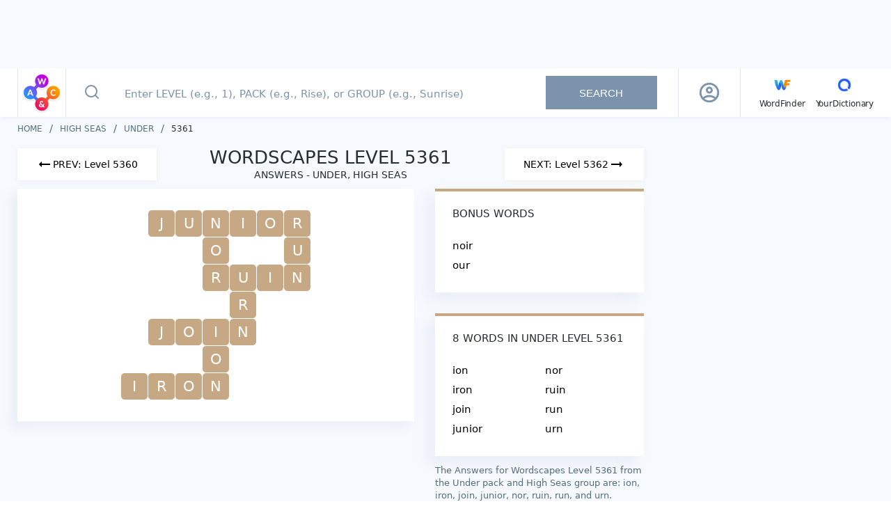

--- FILE ---
content_type: text/javascript
request_url: https://wordscapes.yourdictionary.com/static/js/29.893b23044d1162f9b5d9.js
body_size: 140178
content:
/*! For license information please see 29.893b23044d1162f9b5d9.js.LICENSE.txt */
(window.webpackJsonp=window.webpackJsonp||[]).push([[29],{"+93L":function(t,e,n){"use strict";Object.defineProperty(e,"__esModule",{value:!0}),e.loadScript=e.hasScript=e.GtmSupport=e.GTM_ID_PATTERN=e.assertIsGtmId=void 0;var r=n("4kZ3");Object.defineProperty(e,"assertIsGtmId",{enumerable:!0,get:function(){return r.assertIsGtmId}}),Object.defineProperty(e,"GTM_ID_PATTERN",{enumerable:!0,get:function(){return r.GTM_ID_PATTERN}});var o=n("5BmY");Object.defineProperty(e,"GtmSupport",{enumerable:!0,get:function(){return o.GtmSupport}});var i=n("GdiO");Object.defineProperty(e,"hasScript",{enumerable:!0,get:function(){return i.hasScript}}),Object.defineProperty(e,"loadScript",{enumerable:!0,get:function(){return i.loadScript}})},"1uYM":function(t,e,n){"use strict";var r=this&&this.__assign||function(){return(r=Object.assign||function(t){for(var e,n=1,r=arguments.length;n<r;n++)for(var o in e=arguments[n])Object.prototype.hasOwnProperty.call(e,o)&&(t[o]=e[o]);return t}).apply(this,arguments)},o=this&&this.__awaiter||function(t,e,n,r){return new(n||(n=Promise))((function(o,i){function a(t){try{c(r.next(t))}catch(t){i(t)}}function u(t){try{c(r.throw(t))}catch(t){i(t)}}function c(t){var e;t.done?o(t.value):(e=t.value,e instanceof n?e:new n((function(t){t(e)}))).then(a,u)}c((r=r.apply(t,e||[])).next())}))},i=this&&this.__generator||function(t,e){var n,r,o,i,a={label:0,sent:function(){if(1&o[0])throw o[1];return o[1]},trys:[],ops:[]};return i={next:u(0),throw:u(1),return:u(2)},"function"==typeof Symbol&&(i[Symbol.iterator]=function(){return this}),i;function u(i){return function(u){return function(i){if(n)throw new TypeError("Generator is already executing.");for(;a;)try{if(n=1,r&&(o=2&i[0]?r.return:i[0]?r.throw||((o=r.return)&&o.call(r),0):r.next)&&!(o=o.call(r,i[1])).done)return o;switch(r=0,o&&(i=[2&i[0],o.value]),i[0]){case 0:case 1:o=i;break;case 4:return a.label++,{value:i[1],done:!1};case 5:a.label++,r=i[1],i=[0];continue;case 7:i=a.ops.pop(),a.trys.pop();continue;default:if(!((o=(o=a.trys).length>0&&o[o.length-1])||6!==i[0]&&2!==i[0])){a=0;continue}if(3===i[0]&&(!o||i[1]>o[0]&&i[1]<o[3])){a.label=i[1];break}if(6===i[0]&&a.label<o[1]){a.label=o[1],o=i;break}if(o&&a.label<o[2]){a.label=o[2],a.ops.push(i);break}o[2]&&a.ops.pop(),a.trys.pop();continue}i=e.call(t,a)}catch(t){i=[6,t],r=0}finally{n=o=0}if(5&i[0])throw i[1];return{value:i[0]?i[1]:void 0,done:!0}}([i,u])}}};Object.defineProperty(e,"__esModule",{value:!0}),e.useGtm=e.GtmPlugin=e.loadScript=e.hasScript=e.GtmSupport=e.assertIsGtmId=void 0;var a,u=n("+93L");Object.defineProperty(e,"GtmPlugin",{enumerable:!0,get:function(){return u.GtmSupport}});var c={install:function(t,e){void 0===e&&(e={id:""}),e=r({trackOnNextTick:!1},e),a=new u.GtmSupport(e),t.prototype.$gtm=t.gtm=a,a.isInBrowserContext()&&(e.vueRouter&&function(t,e,n,u,c){var s=this;void 0===n&&(n=[]),void 0===c&&(c=function(){return{}}),e?e.afterEach((function(f,l){return o(s,void 0,void 0,(function(){var o,s,p,d,h,v,m;return i(this,(function(i){switch(i.label){case 0:return"string"!=typeof f.name||Array.isArray(n)&&n.includes(f.name)||"function"==typeof n&&n(f,l)?[2]:(o=f.meta&&"string"==typeof f.meta.gtm&&f.meta.gtm?f.meta.gtm:f.name,p=[{}],[4,c(f,l)]);case 1:return s=r.apply(void 0,[r.apply(void 0,p.concat([i.sent()])),null===(v=f.meta)||void 0===v?void 0:v.gtmAdditionalEventData]),d=null!==(m=e.options.base)&&void 0!==m?m:"",(h=d).endsWith("/")||(h+="/"),h+=f.fullPath.startsWith("/")?f.fullPath.substr(1):f.fullPath,u?t.nextTick((function(){null==a||a.trackView(o,h,s)})):null==a||a.trackView(o,h,s),[2]}}))}))})):console.warn("[VueGtm]: You tried to register 'vueRouter' for vue-gtm, but 'vue-router' was not found.")}(t,e.vueRouter,e.ignoredViews,e.trackOnNextTick),a.options.enabled&&a.options.loadScript&&(Array.isArray(e.id)?e.id.forEach((function(t){if("string"==typeof t)(0,u.loadScript)(t,e);else{var n=r({},e);null!=t.queryParams&&(n.queryParams=r(r({},n.queryParams),t.queryParams)),(0,u.loadScript)(t.id,n)}})):(0,u.loadScript)(e.id,e)))}},s=n("+93L");Object.defineProperty(e,"assertIsGtmId",{enumerable:!0,get:function(){return s.assertIsGtmId}}),Object.defineProperty(e,"GtmSupport",{enumerable:!0,get:function(){return s.GtmSupport}}),Object.defineProperty(e,"hasScript",{enumerable:!0,get:function(){return s.hasScript}}),Object.defineProperty(e,"loadScript",{enumerable:!0,get:function(){return s.loadScript}}),e.default=c,e.useGtm=function(){return a}},"2RIY":function(t,e,n){"use strict";(function(t){n.d(e,"a",(function(){return i})),n.d(e,"b",(function(){return o})),n.d(e,"c",(function(){return a})),n.d(e,"d",(function(){return h})),n.d(e,"e",(function(){return d})),n.d(e,"f",(function(){return c})),n.d(e,"g",(function(){return f})),n.d(e,"h",(function(){return v})),n.d(e,"i",(function(){return l})),n.d(e,"j",(function(){return p}));var r,o="any",i="*",a="__",u=void 0!==t?t:{},c=(null==(r=u.env)||r.NODE_ENV,"undefined"!=typeof window);function s(t,e){return typeof e===t}c&&window.location.hostname,null!=u.versions&&u.versions.node,"undefined"!=typeof Deno&&Deno.core,"object"==typeof self&&self.constructor&&self.constructor.name,c&&"nodejs"===window.name||"undefined"!=typeof navigator&&(navigator.userAgent.includes("Node.js")||navigator.userAgent.includes("jsdom"));var f=s.bind(null,"function"),l=s.bind(null,"string"),p=s.bind(null,"undefined"),d=s.bind(null,"boolean");function h(t){return"[object Array]"===Object.prototype.toString.call(t)}function v(t){if(!function(t){return t&&("object"==typeof t||null!==t)}(t))return!1;for(var e=t;null!==Object.getPrototypeOf(e);)e=Object.getPrototypeOf(e);return Object.getPrototypeOf(t)===e}function m(t,e){var n=t instanceof Element||t instanceof HTMLDocument;return n&&e?function(t,e){return void 0===e&&(e=""),t&&t.nodeName===e.toUpperCase()}(t,e):n}function g(t){return function(){return t.apply(void 0,[].slice.call(arguments).concat([].slice.call(arguments,1)))}}g(m),g(m),g(m),g(m)}).call(this,n("8oxB"))},"2SVd":function(t,e,n){"use strict";t.exports=function(t){return/^([a-z][a-z\d\+\-\.]*:)?\/\//i.test(t)}},"4kZ3":function(t,e,n){"use strict";Object.defineProperty(e,"__esModule",{value:!0}),e.assertIsGtmId=e.GTM_ID_PATTERN=void 0,e.GTM_ID_PATTERN=/^GTM-[0-9A-Z]+$/,e.assertIsGtmId=function(t){if("string"!=typeof t||!e.GTM_ID_PATTERN.test(t))throw new Error(`GTM-ID '${t}' is not valid`)}},"5BmY":function(t,e,n){"use strict";Object.defineProperty(e,"__esModule",{value:!0}),e.GtmSupport=void 0;const r=n("4kZ3"),o=n("GdiO");e.GtmSupport=class{constructor(t){if(this.scriptElements=[],this.isInBrowserContext=()=>"undefined"!=typeof window,Array.isArray(t.id))for(const e of t.id)"string"==typeof e?(0,r.assertIsGtmId)(e):(0,r.assertIsGtmId)(e.id);else(0,r.assertIsGtmId)(t.id);this.id=t.id,this.options={enabled:!0,debug:!1,loadScript:!0,defer:!1,compatibility:!1,...t},delete this.options.id}enabled(){var t;return null===(t=this.options.enabled)||void 0===t||t}enable(t=!0,e){if(this.options.enabled=t,this.isInBrowserContext()&&t&&!(0,o.hasScript)(e)&&this.options.loadScript)if(Array.isArray(this.id))this.id.forEach(t=>{let e;e="string"==typeof t?(0,o.loadScript)(t,{...this.options}):(0,o.loadScript)(t.id,{...this.options,queryParams:t.queryParams}),this.scriptElements.push(e)});else{const t=(0,o.loadScript)(this.id,{...this.options});this.scriptElements.push(t)}}debugEnabled(){var t;return null!==(t=this.options.debug)&&void 0!==t&&t}debug(t){this.options.debug=t}dataLayer(){var t;return!(!this.isInBrowserContext()||!this.options.enabled)&&(window.dataLayer=null!==(t=window.dataLayer)&&void 0!==t?t:[])}trackView(t,e,n={}){var r,o;const i=this.isInBrowserContext()&&null!==(r=this.options.enabled)&&void 0!==r&&r;this.options.debug&&console.log(`[GTM-Support${i?"":"(disabled)"}]: Dispatching TrackView`,{screenName:t,path:e}),i&&(window.dataLayer=null!==(o=window.dataLayer)&&void 0!==o?o:[]).push({...n,event:"content-view","content-name":e,"content-view-name":t})}trackEvent({event:t,category:e=null,action:n=null,label:r=null,value:o=null,noninteraction:i=!1,...a}={}){var u,c;const s=this.isInBrowserContext()&&null!==(u=this.options.enabled)&&void 0!==u&&u;this.options.debug&&console.log(`[GTM-Support${s?"":"(disabled)"}]: Dispatching event`,{event:t,category:e,action:n,label:r,value:o,...a}),s&&(window.dataLayer=null!==(c=window.dataLayer)&&void 0!==c?c:[]).push({event:null!=t?t:"interaction",target:e,action:n,"target-properties":r,value:o,"interaction-type":i,...a})}}},"5Q0V":function(t,e,n){var r=n("cDf5").default;t.exports=function(t,e){if("object"!=r(t)||!t)return t;var n=t[Symbol.toPrimitive];if(void 0!==n){var o=n.call(t,e||"default");if("object"!=r(o))return o;throw new TypeError("@@toPrimitive must return a primitive value.")}return("string"===e?String:Number)(t)},t.exports.__esModule=!0,t.exports.default=t.exports},"5oMp":function(t,e,n){"use strict";t.exports=function(t,e){return e?t.replace(/\/+$/,"")+"/"+e.replace(/^\/+/,""):t}},"63qc":function(t,e,n){"use strict";Object.defineProperty(e,"__esModule",{value:!0}),e.default=void 0;var r=i(n("nCpy")),o=i(n("RaQl"));function i(t){return t&&t.__esModule?t:{default:t}}e.default=function(t,e,n){const i=(t=t||{}).random||(t.rng||r.default)();if(i[6]=15&i[6]|64,i[8]=63&i[8]|128,e){n=n||0;for(let t=0;t<16;++t)e[n+t]=i[t];return e}return(0,o.default)(i)}},"8oxB":function(t,e){var n,r,o=t.exports={};function i(){throw new Error("setTimeout has not been defined")}function a(){throw new Error("clearTimeout has not been defined")}function u(t){if(n===setTimeout)return setTimeout(t,0);if((n===i||!n)&&setTimeout)return n=setTimeout,setTimeout(t,0);try{return n(t,0)}catch(e){try{return n.call(null,t,0)}catch(e){return n.call(this,t,0)}}}!function(){try{n="function"==typeof setTimeout?setTimeout:i}catch(t){n=i}try{r="function"==typeof clearTimeout?clearTimeout:a}catch(t){r=a}}();var c,s=[],f=!1,l=-1;function p(){f&&c&&(f=!1,c.length?s=c.concat(s):l=-1,s.length&&d())}function d(){if(!f){var t=u(p);f=!0;for(var e=s.length;e;){for(c=s,s=[];++l<e;)c&&c[l].run();l=-1,e=s.length}c=null,f=!1,function(t){if(r===clearTimeout)return clearTimeout(t);if((r===a||!r)&&clearTimeout)return r=clearTimeout,clearTimeout(t);try{r(t)}catch(e){try{return r.call(null,t)}catch(e){return r.call(this,t)}}}(t)}}function h(t,e){this.fun=t,this.array=e}function v(){}o.nextTick=function(t){var e=new Array(arguments.length-1);if(arguments.length>1)for(var n=1;n<arguments.length;n++)e[n-1]=arguments[n];s.push(new h(t,e)),1!==s.length||f||u(d)},h.prototype.run=function(){this.fun.apply(null,this.array)},o.title="browser",o.browser=!0,o.env={},o.argv=[],o.version="",o.versions={},o.on=v,o.addListener=v,o.once=v,o.off=v,o.removeListener=v,o.removeAllListeners=v,o.emit=v,o.prependListener=v,o.prependOnceListener=v,o.listeners=function(t){return[]},o.binding=function(t){throw new Error("process.binding is not supported")},o.cwd=function(){return"/"},o.chdir=function(t){throw new Error("process.chdir is not supported")},o.umask=function(){return 0}},"8xxr":function(t,e,n){"use strict";Object.defineProperty(e,"__esModule",{value:!0}),e.default=void 0,e.default=/^(?:[0-9a-f]{8}-[0-9a-f]{4}-[1-5][0-9a-f]{3}-[89ab][0-9a-f]{3}-[0-9a-f]{12}|00000000-0000-0000-0000-000000000000)$/i},"9KMW":function(t,e,n){!function(t){"use strict";var e,n,r,o,i=function(t,e){return{name:t,value:void 0===e?-1:e,delta:0,entries:[],id:"v2-".concat(Date.now(),"-").concat(Math.floor(8999999999999*Math.random())+1e12)}},a=function(t,e){try{if(PerformanceObserver.supportedEntryTypes.includes(t)){if("first-input"===t&&!("PerformanceEventTiming"in self))return;var n=new PerformanceObserver((function(t){return t.getEntries().map(e)}));return n.observe({type:t,buffered:!0}),n}}catch(t){}},u=function(t,e){var n=function n(r){"pagehide"!==r.type&&"hidden"!==document.visibilityState||(t(r),e&&(removeEventListener("visibilitychange",n,!0),removeEventListener("pagehide",n,!0)))};addEventListener("visibilitychange",n,!0),addEventListener("pagehide",n,!0)},c=function(t){addEventListener("pageshow",(function(e){e.persisted&&t(e)}),!0)},s=function(t,e,n){var r;return function(o){e.value>=0&&(o||n)&&(e.delta=e.value-(r||0),(e.delta||void 0===r)&&(r=e.value,t(e)))}},f=-1,l=function(){return"hidden"===document.visibilityState?0:1/0},p=function(){u((function(t){var e=t.timeStamp;f=e}),!0)},d=function(){return f<0&&(f=l(),p(),c((function(){setTimeout((function(){f=l(),p()}),0)}))),{get firstHiddenTime(){return f}}},h=function(t,e){var n,r=d(),o=i("FCP"),u=function(t){"first-contentful-paint"===t.name&&(l&&l.disconnect(),t.startTime<r.firstHiddenTime&&(o.value=t.startTime,o.entries.push(t),n(!0)))},f=window.performance&&performance.getEntriesByName&&performance.getEntriesByName("first-contentful-paint")[0],l=f?null:a("paint",u);(f||l)&&(n=s(t,o,e),f&&u(f),c((function(r){o=i("FCP"),n=s(t,o,e),requestAnimationFrame((function(){requestAnimationFrame((function(){o.value=performance.now()-r.timeStamp,n(!0)}))}))})))},v=!1,m=-1,g={passive:!0,capture:!0},y=new Date,_=function(t,o){e||(e=o,n=t,r=new Date,x(removeEventListener),b())},b=function(){if(n>=0&&n<r-y){var t={entryType:"first-input",name:e.type,target:e.target,cancelable:e.cancelable,startTime:e.timeStamp,processingStart:e.timeStamp+n};o.forEach((function(e){e(t)})),o=[]}},w=function(t){if(t.cancelable){var e=(t.timeStamp>1e12?new Date:performance.now())-t.timeStamp;"pointerdown"==t.type?function(t,e){var n=function(){_(t,e),o()},r=function(){o()},o=function(){removeEventListener("pointerup",n,g),removeEventListener("pointercancel",r,g)};addEventListener("pointerup",n,g),addEventListener("pointercancel",r,g)}(e,t):_(e,t)}},x=function(t){["mousedown","keydown","touchstart","pointerdown"].forEach((function(e){return t(e,w,g)}))},O={};t.getCLS=function(t,e){v||(h((function(t){m=t.value})),v=!0);var n,r=function(e){m>-1&&t(e)},o=i("CLS",0),f=0,l=[],p=function(t){if(!t.hadRecentInput){var e=l[0],r=l[l.length-1];f&&t.startTime-r.startTime<1e3&&t.startTime-e.startTime<5e3?(f+=t.value,l.push(t)):(f=t.value,l=[t]),f>o.value&&(o.value=f,o.entries=l,n())}},d=a("layout-shift",p);d&&(n=s(r,o,e),u((function(){d.takeRecords().map(p),n(!0)})),c((function(){f=0,m=-1,o=i("CLS",0),n=s(r,o,e)})))},t.getFCP=h,t.getFID=function(t,r){var f,l=d(),p=i("FID"),h=function(t){t.startTime<l.firstHiddenTime&&(p.value=t.processingStart-t.startTime,p.entries.push(t),f(!0))},v=a("first-input",h);f=s(t,p,r),v&&u((function(){v.takeRecords().map(h),v.disconnect()}),!0),v&&c((function(){var a;p=i("FID"),f=s(t,p,r),o=[],n=-1,e=null,x(addEventListener),a=h,o.push(a),b()}))},t.getLCP=function(t,e){var n,r=d(),o=i("LCP"),f=function(t){var e=t.startTime;e<r.firstHiddenTime&&(o.value=e,o.entries.push(t),n())},l=a("largest-contentful-paint",f);if(l){n=s(t,o,e);var p=function(){O[o.id]||(l.takeRecords().map(f),l.disconnect(),O[o.id]=!0,n(!0))};["keydown","click"].forEach((function(t){addEventListener(t,p,{once:!0,capture:!0})})),u(p,!0),c((function(r){o=i("LCP"),n=s(t,o,e),requestAnimationFrame((function(){requestAnimationFrame((function(){o.value=performance.now()-r.timeStamp,O[o.id]=!0,n(!0)}))}))}))}},t.getTTFB=function(t){var e,n=i("TTFB");e=function(){try{var e=performance.getEntriesByType("navigation")[0]||function(){var t=performance.timing,e={entryType:"navigation",startTime:0};for(var n in t)"navigationStart"!==n&&"toJSON"!==n&&(e[n]=Math.max(t[n]-t.navigationStart,0));return e}();if(n.value=n.delta=e.responseStart,n.value<0||n.value>performance.now())return;n.entries=[e],t(n)}catch(t){}},"complete"===document.readyState?setTimeout(e,0):addEventListener("load",(function(){return setTimeout(e,0)}))},Object.defineProperty(t,"__esModule",{value:!0})}(e)},"9rSQ":function(t,e,n){"use strict";var r=n("xTJ+");function o(){this.handlers=[]}o.prototype.use=function(t,e,n){return this.handlers.push({fulfilled:t,rejected:e,synchronous:!!n&&n.synchronous,runWhen:n?n.runWhen:null}),this.handlers.length-1},o.prototype.eject=function(t){this.handlers[t]&&(this.handlers[t]=null)},o.prototype.forEach=function(t){r.forEach(this.handlers,(function(e){null!==e&&t(e)}))},t.exports=o},AojV:function(t,e,n){"use strict";Object.defineProperty(e,"__esModule",{value:!0}),e.default=void 0;var r=i(n("Tanh")),o=i(n("voke"));function i(t){return t&&t.__esModule?t:{default:t}}var a=(0,r.default)("v5",80,o.default);e.default=a},Ap7T:function(t,e,n){"use strict";Object.defineProperty(e,"__esModule",{value:!0}),Object.defineProperty(e,"v1",{enumerable:!0,get:function(){return r.default}}),Object.defineProperty(e,"v3",{enumerable:!0,get:function(){return o.default}}),Object.defineProperty(e,"v4",{enumerable:!0,get:function(){return i.default}}),Object.defineProperty(e,"v5",{enumerable:!0,get:function(){return a.default}}),Object.defineProperty(e,"NIL",{enumerable:!0,get:function(){return u.default}}),Object.defineProperty(e,"version",{enumerable:!0,get:function(){return c.default}}),Object.defineProperty(e,"validate",{enumerable:!0,get:function(){return s.default}}),Object.defineProperty(e,"stringify",{enumerable:!0,get:function(){return f.default}}),Object.defineProperty(e,"parse",{enumerable:!0,get:function(){return l.default}});var r=p(n("Z2ph")),o=p(n("aIIi")),i=p(n("63qc")),a=p(n("AojV")),u=p(n("ju5V")),c=p(n("nDFU")),s=p(n("RQ59")),f=p(n("RaQl")),l=p(n("lLgR"));function p(t){return t&&t.__esModule?t:{default:t}}},BOac:function(t,e,n){"use strict";(function(t){n.d(e,"a",(function(){return o})),n.d(e,"b",(function(){return d})),n.d(e,"c",(function(){return l}));var r=void 0!==t?t:{},o=(r.env&&r.env.NODE_ENV,"undefined"!=typeof document);function i(t,e){return e.charAt(0)[t]()+e.slice(1)}o&&window.location.hostname,null!=r.versions&&r.versions.node,"undefined"!=typeof Deno&&Deno.core,"object"==typeof self&&self.constructor&&self.constructor.name,o&&"nodejs"===window.name||"undefined"!=typeof navigator&&void 0!==navigator.userAgent&&(navigator.userAgent.includes("Node.js")||navigator.userAgent.includes("jsdom"));var a=i.bind(null,"toUpperCase"),u=i.bind(null,"toLowerCase");function c(t,e){void 0===e&&(e=!0);var n=function(t){return p(t)?a("null"):"object"==typeof t?function(t){return f(t.constructor)?t.constructor.name:null}(t):Object.prototype.toString.call(t).slice(8,-1)}(t);return e?u(n):n}function s(t,e){return typeof e===t}var f=s.bind(null,"function"),l=s.bind(null,"string");function p(t){return null===t}function d(t){return t instanceof RegExp}function h(t,e){if("object"!=typeof e||p(e))return!1;if(e instanceof t)return!0;var n=c(new t(""));if(function(t){return t instanceof Error||l(t.message)&&t.constructor&&function(t){return"number"===c(t)&&!isNaN(t)}(t.constructor.stackTraceLimit)}(e))for(;e;){if(c(e)===n)return!0;e=Object.getPrototypeOf(e)}return!1}function v(t,e){var n=t instanceof Element||t instanceof HTMLDocument;return n&&e?function(t,e){return void 0===e&&(e=""),t&&t.nodeName===e.toUpperCase()}(t,e):n}function m(t){var e=[].slice.call(arguments,1);return function(){return t.apply(void 0,[].slice.call(arguments).concat(e))}}s.bind(null,"undefined"),s.bind(null,"boolean"),s.bind(null,"symbol"),h.bind(null,TypeError),h.bind(null,SyntaxError),m(v,"form"),m(v,"button"),m(v,"input"),m(v,"select")}).call(this,n("8oxB"))},Bnag:function(t,e){t.exports=function(){throw new TypeError("Invalid attempt to spread non-iterable instance.\nIn order to be iterable, non-array objects must have a [Symbol.iterator]() method.")},t.exports.__esModule=!0,t.exports.default=t.exports},CgaS:function(t,e,n){"use strict";var r=n("xTJ+"),o=n("MLWZ"),i=n("9rSQ"),a=n("UnBK"),u=n("SntB"),c=n("hIuj"),s=c.validators;function f(t){this.defaults=t,this.interceptors={request:new i,response:new i}}f.prototype.request=function(t){"string"==typeof t?(t=arguments[1]||{}).url=arguments[0]:t=t||{},(t=u(this.defaults,t)).method?t.method=t.method.toLowerCase():this.defaults.method?t.method=this.defaults.method.toLowerCase():t.method="get";var e=t.transitional;void 0!==e&&c.assertOptions(e,{silentJSONParsing:s.transitional(s.boolean,"1.0.0"),forcedJSONParsing:s.transitional(s.boolean,"1.0.0"),clarifyTimeoutError:s.transitional(s.boolean,"1.0.0")},!1);var n=[],r=!0;this.interceptors.request.forEach((function(e){"function"==typeof e.runWhen&&!1===e.runWhen(t)||(r=r&&e.synchronous,n.unshift(e.fulfilled,e.rejected))}));var o,i=[];if(this.interceptors.response.forEach((function(t){i.push(t.fulfilled,t.rejected)})),!r){var f=[a,void 0];for(Array.prototype.unshift.apply(f,n),f=f.concat(i),o=Promise.resolve(t);f.length;)o=o.then(f.shift(),f.shift());return o}for(var l=t;n.length;){var p=n.shift(),d=n.shift();try{l=p(l)}catch(t){d(t);break}}try{o=a(l)}catch(t){return Promise.reject(t)}for(;i.length;)o=o.then(i.shift(),i.shift());return o},f.prototype.getUri=function(t){return t=u(this.defaults,t),o(t.url,t.params,t.paramsSerializer).replace(/^\?/,"")},r.forEach(["delete","get","head","options"],(function(t){f.prototype[t]=function(e,n){return this.request(u(n||{},{method:t,url:e,data:(n||{}).data}))}})),r.forEach(["post","put","patch"],(function(t){f.prototype[t]=function(e,n,r){return this.request(u(r||{},{method:t,url:e,data:n}))}})),t.exports=f},DfZB:function(t,e,n){"use strict";t.exports=function(t){return function(e){return t.apply(null,e)}}},EbDI:function(t,e){t.exports=function(t){if("undefined"!=typeof Symbol&&null!=t[Symbol.iterator]||null!=t["@@iterator"])return Array.from(t)},t.exports.__esModule=!0,t.exports.default=t.exports},GdiO:function(t,e,n){"use strict";Object.defineProperty(e,"__esModule",{value:!0}),e.hasScript=e.loadScript=void 0,e.loadScript=function(t,e){var n,r,o,i,a;const u=document,c=u.createElement("script"),s=n=>{var r;null===(r=e.onReady)||void 0===r||r.call(e,{id:t,script:c}),c.removeEventListener("load",s)};if(c.addEventListener("load",s),window.dataLayer=null!==(n=window.dataLayer)&&void 0!==n?n:[],null===(r=window.dataLayer)||void 0===r||r.push({event:"gtm.js","gtm.start":(new Date).getTime()}),!t)return c;c.async=!e.defer,c.defer=Boolean(e.defer||e.compatibility),e.nonce&&(c.nonce=e.nonce);const f=new URLSearchParams({id:t,...null!==(o=e.queryParams)&&void 0!==o?o:{}}),l=null!==(i=e.source)&&void 0!==i?i:"https://www.googletagmanager.com/gtm.js";c.src=`${l}?${f}`;const p=null!==(a=e.parentElement)&&void 0!==a?a:u.body;if("function"!=typeof(null==p?void 0:p.appendChild))throw new Error("parentElement must be a DOM element");return p.appendChild(c),c},e.hasScript=function(t="https://www.googletagmanager.com/gtm.js"){return Array.from(document.getElementsByTagName("script")).some(e=>e.src.includes(t))}},HSsa:function(t,e,n){"use strict";t.exports=function(t,e){return function(){for(var n=new Array(arguments.length),r=0;r<n.length;r++)n[r]=arguments[r];return t.apply(e,n)}}},IKxl:function(t,e,n){"use strict";Object.defineProperty(e,"__esModule",{value:!0});var r=n("MjpM"),o=n("xahJ");function i(t){return t&&"object"==typeof t&&"default"in t?t:{default:t}}var a=i(r),u=i(o);function c(t,e,n){return e in t?Object.defineProperty(t,e,{value:n,enumerable:!0,configurable:!0,writable:!0}):t[e]=n,t}function s(t,e){var n=Object.keys(t);if(Object.getOwnPropertySymbols){var r=Object.getOwnPropertySymbols(t);e&&(r=r.filter((function(e){return Object.getOwnPropertyDescriptor(t,e).enumerable}))),n.push.apply(n,r)}return n}function f(t){for(var e=1;e<arguments.length;e++){var n=null!=arguments[e]?arguments[e]:{};e%2?s(Object(n),!0).forEach((function(e){c(t,e,n[e])})):Object.getOwnPropertyDescriptors?Object.defineProperties(t,Object.getOwnPropertyDescriptors(n)):s(Object(n)).forEach((function(e){Object.defineProperty(t,e,Object.getOwnPropertyDescriptor(n,e))}))}return t}function l(){var t=arguments.length>0&&void 0!==arguments[0]?arguments[0]:{},e={storage:u.default};return a.default(f(f({},e),t))}Object.defineProperty(e,"CONSTANTS",{enumerable:!0,get:function(){return r.CONSTANTS}}),Object.defineProperty(e,"EVENTS",{enumerable:!0,get:function(){return r.EVENTS}}),e.Analytics=l,e.default=l,e.init=l},Ijbi:function(t,e,n){var r=n("WkPL");t.exports=function(t){if(Array.isArray(t))return r(t)},t.exports.__esModule=!0,t.exports.default=t.exports},J4zp:function(t,e,n){var r=n("wTVA"),o=n("m0LI"),i=n("ZhPi"),a=n("wkBT");t.exports=function(t,e){return r(t)||o(t,e)||i(t,e)||a()},t.exports.__esModule=!0,t.exports.default=t.exports},JEQr:function(t,e,n){"use strict";(function(e){var r=n("xTJ+"),o=n("yK9s"),i=n("OH9c"),a={"Content-Type":"application/x-www-form-urlencoded"};function u(t,e){!r.isUndefined(t)&&r.isUndefined(t["Content-Type"])&&(t["Content-Type"]=e)}var c,s={transitional:{silentJSONParsing:!0,forcedJSONParsing:!0,clarifyTimeoutError:!1},adapter:(("undefined"!=typeof XMLHttpRequest||void 0!==e&&"[object process]"===Object.prototype.toString.call(e))&&(c=n("tQ2B")),c),transformRequest:[function(t,e){return o(e,"Accept"),o(e,"Content-Type"),r.isFormData(t)||r.isArrayBuffer(t)||r.isBuffer(t)||r.isStream(t)||r.isFile(t)||r.isBlob(t)?t:r.isArrayBufferView(t)?t.buffer:r.isURLSearchParams(t)?(u(e,"application/x-www-form-urlencoded;charset=utf-8"),t.toString()):r.isObject(t)||e&&"application/json"===e["Content-Type"]?(u(e,"application/json"),function(t,e,n){if(r.isString(t))try{return(0,JSON.parse)(t),r.trim(t)}catch(t){if("SyntaxError"!==t.name)throw t}return(0,JSON.stringify)(t)}(t)):t}],transformResponse:[function(t){var e=this.transitional,n=e&&e.silentJSONParsing,o=e&&e.forcedJSONParsing,a=!n&&"json"===this.responseType;if(a||o&&r.isString(t)&&t.length)try{return JSON.parse(t)}catch(t){if(a){if("SyntaxError"===t.name)throw i(t,this,"E_JSON_PARSE");throw t}}return t}],timeout:0,xsrfCookieName:"XSRF-TOKEN",xsrfHeaderName:"X-XSRF-TOKEN",maxContentLength:-1,maxBodyLength:-1,validateStatus:function(t){return t>=200&&t<300},headers:{common:{Accept:"application/json, text/plain, */*"}}};r.forEach(["delete","get","head"],(function(t){s.headers[t]={}})),r.forEach(["post","put","patch"],(function(t){s.headers[t]=r.merge(a)})),t.exports=s}).call(this,n("8oxB"))},"KHd+":function(t,e,n){"use strict";function r(t,e,n,r,o,i,a,u){var c,s="function"==typeof t?t.options:t;if(e&&(s.render=e,s.staticRenderFns=n,s._compiled=!0),r&&(s.functional=!0),i&&(s._scopeId="data-v-"+i),a?(c=function(t){(t=t||this.$vnode&&this.$vnode.ssrContext||this.parent&&this.parent.$vnode&&this.parent.$vnode.ssrContext)||"undefined"==typeof __VUE_SSR_CONTEXT__||(t=__VUE_SSR_CONTEXT__),o&&o.call(this,t),t&&t._registeredComponents&&t._registeredComponents.add(a)},s._ssrRegister=c):o&&(c=u?function(){o.call(this,(s.functional?this.parent:this).$root.$options.shadowRoot)}:o),c)if(s.functional){s._injectStyles=c;var f=s.render;s.render=function(t,e){return c.call(e),f(t,e)}}else{var l=s.beforeCreate;s.beforeCreate=l?[].concat(l,c):[c]}return{exports:t,options:s}}n.d(e,"a",(function(){return r}))},Kyfw:function(t,e,n){var r,o;r={expires:"1d",path:"; path=/",domain:"",secure:"",sameSite:"; SameSite=Lax",partitioned:""},o={install:function(t,e){e&&this.config(e.expires,e.path,e.domain,e.secure,e.sameSite,e.partitioned);const n=t.config&&t.config.globalProperties;n&&(t.config.globalProperties.$cookies=this,t.provide&&t.provide("$cookies",this)),n&&!t.prototype||(t.prototype.$cookies=this),t.$cookies=this},config:function(t,e,n,o,i,a){r.expires=t||"1d",r.path=e?"; path="+e:"; path=/",r.domain=n?"; domain="+n:"",r.secure=o?"; Secure":"",r.sameSite=i?"; SameSite="+i:"; SameSite=Lax",r.partitioned=a?"; Partitioned":""},get:function(t){var e=decodeURIComponent(document.cookie.replace(new RegExp("(?:(?:^|.*;)\\s*"+encodeURIComponent(t).replace(/[\-\.\+\*]/g,"\\$&")+"\\s*\\=\\s*([^;]*).*$)|^.*$"),"$1"))||null;if(e&&("{"===e.substring(0,1)&&"}"===e.substring(e.length-1,e.length)||"["===e.substring(0,1)&&"]"===e.substring(e.length-1,e.length)))try{e=JSON.parse(e)}catch(t){return e}return e},set:function(t,e,n,o,i,a,u,c){if(!t)throw new Error("Cookie name is not found in the first argument.");if(/^(?:expires|max\-age|path|domain|secure|SameSite)$/i.test(t))throw new Error('Cookie name illegality. Cannot be set to ["expires","max-age","path","domain","secure","SameSite"]\t current key name: '+t);e&&"object"==typeof e&&(e=JSON.stringify(e));var s="";if((n=void 0===n?r.expires:n)&&0!==n)switch(n.constructor){case Number:s=n===1/0||-1===n?"; expires=Fri, 31 Dec 9999 23:59:59 GMT":"; max-age="+n;break;case String:if(/^(?:\d+(y|m|d|h|min|s))$/i.test(n)){var f=n.replace(/^(\d+)(?:y|m|d|h|min|s)$/i,"$1");switch(n.replace(/^(?:\d+)(y|m|d|h|min|s)$/i,"$1").toLowerCase()){case"m":s="; max-age="+2592e3*+f;break;case"d":s="; max-age="+86400*+f;break;case"h":s="; max-age="+3600*+f;break;case"min":s="; max-age="+60*+f;break;case"s":s="; max-age="+f;break;case"y":s="; max-age="+31104e3*+f;break;default:new Error('unknown exception of "set operation"')}}else s="; expires="+n;break;case Date:s="; expires="+n.toUTCString()}return document.cookie=encodeURIComponent(t)+"="+encodeURIComponent(e)+s+(i?"; domain="+i:r.domain)+(o?"; path="+o:r.path)+(void 0===a?r.secure:a?"; Secure":"")+(void 0===u?r.sameSite:u?"; SameSite="+u:"")+(void 0===c?r.partitioned:c?"; Partitioned":""),this},remove:function(t,e,n){return!(!t||!this.isKey(t)||(document.cookie=encodeURIComponent(t)+"=; expires=Thu, 01 Jan 1970 00:00:00 GMT"+(n?"; domain="+n:r.domain)+(e?"; path="+e:r.path)+"; SameSite=Lax",0))},isKey:function(t){return new RegExp("(?:^|;\\s*)"+encodeURIComponent(t).replace(/[\-\.\+\*]/g,"\\$&")+"\\s*\\=").test(document.cookie)},keys:function(){if(!document.cookie)return[];for(var t=document.cookie.replace(/((?:^|\s*;)[^\=]+)(?=;|$)|^\s*|\s*(?:\=[^;]*)?(?:\1|$)/g,"").split(/\s*(?:\=[^;]*)?;\s*/),e=0;e<t.length;e++)t[e]=decodeURIComponent(t[e]);return t}},t.exports=o,"undefined"!=typeof window&&(window.$cookies=o)},L2JU:function(t,e,n){"use strict";(function(t){n.d(e,"b",(function(){return O})),n.d(e,"c",(function(){return x})),n.d(e,"d",(function(){return w})),n.d(e,"e",(function(){return b}));var r=("undefined"!=typeof window?window:void 0!==t?t:{}).__VUE_DEVTOOLS_GLOBAL_HOOK__;function o(t,e){if(void 0===e&&(e=[]),null===t||"object"!=typeof t)return t;var n,r=(n=function(e){return e.original===t},e.filter(n)[0]);if(r)return r.copy;var i=Array.isArray(t)?[]:{};return e.push({original:t,copy:i}),Object.keys(t).forEach((function(n){i[n]=o(t[n],e)})),i}function i(t,e){Object.keys(t).forEach((function(n){return e(t[n],n)}))}function a(t){return null!==t&&"object"==typeof t}var u=function(t,e){this.runtime=e,this._children=Object.create(null),this._rawModule=t;var n=t.state;this.state=("function"==typeof n?n():n)||{}},c={namespaced:{configurable:!0}};c.namespaced.get=function(){return!!this._rawModule.namespaced},u.prototype.addChild=function(t,e){this._children[t]=e},u.prototype.removeChild=function(t){delete this._children[t]},u.prototype.getChild=function(t){return this._children[t]},u.prototype.hasChild=function(t){return t in this._children},u.prototype.update=function(t){this._rawModule.namespaced=t.namespaced,t.actions&&(this._rawModule.actions=t.actions),t.mutations&&(this._rawModule.mutations=t.mutations),t.getters&&(this._rawModule.getters=t.getters)},u.prototype.forEachChild=function(t){i(this._children,t)},u.prototype.forEachGetter=function(t){this._rawModule.getters&&i(this._rawModule.getters,t)},u.prototype.forEachAction=function(t){this._rawModule.actions&&i(this._rawModule.actions,t)},u.prototype.forEachMutation=function(t){this._rawModule.mutations&&i(this._rawModule.mutations,t)},Object.defineProperties(u.prototype,c);var s,f=function(t){this.register([],t,!1)};f.prototype.get=function(t){return t.reduce((function(t,e){return t.getChild(e)}),this.root)},f.prototype.getNamespace=function(t){var e=this.root;return t.reduce((function(t,n){return t+((e=e.getChild(n)).namespaced?n+"/":"")}),"")},f.prototype.update=function(t){!function t(e,n,r){if(n.update(r),r.modules)for(var o in r.modules){if(!n.getChild(o))return;t(e.concat(o),n.getChild(o),r.modules[o])}}([],this.root,t)},f.prototype.register=function(t,e,n){var r=this;void 0===n&&(n=!0);var o=new u(e,n);0===t.length?this.root=o:this.get(t.slice(0,-1)).addChild(t[t.length-1],o),e.modules&&i(e.modules,(function(e,o){r.register(t.concat(o),e,n)}))},f.prototype.unregister=function(t){var e=this.get(t.slice(0,-1)),n=t[t.length-1],r=e.getChild(n);r&&r.runtime&&e.removeChild(n)},f.prototype.isRegistered=function(t){var e=this.get(t.slice(0,-1)),n=t[t.length-1];return!!e&&e.hasChild(n)};var l=function(t){var e=this;void 0===t&&(t={}),!s&&"undefined"!=typeof window&&window.Vue&&_(window.Vue);var n=t.plugins;void 0===n&&(n=[]);var o=t.strict;void 0===o&&(o=!1),this._committing=!1,this._actions=Object.create(null),this._actionSubscribers=[],this._mutations=Object.create(null),this._wrappedGetters=Object.create(null),this._modules=new f(t),this._modulesNamespaceMap=Object.create(null),this._subscribers=[],this._watcherVM=new s,this._makeLocalGettersCache=Object.create(null);var i=this,a=this.dispatch,u=this.commit;this.dispatch=function(t,e){return a.call(i,t,e)},this.commit=function(t,e,n){return u.call(i,t,e,n)},this.strict=o;var c=this._modules.root.state;m(this,c,[],this._modules.root),v(this,c),n.forEach((function(t){return t(e)})),(void 0!==t.devtools?t.devtools:s.config.devtools)&&function(t){r&&(t._devtoolHook=r,r.emit("vuex:init",t),r.on("vuex:travel-to-state",(function(e){t.replaceState(e)})),t.subscribe((function(t,e){r.emit("vuex:mutation",t,e)}),{prepend:!0}),t.subscribeAction((function(t,e){r.emit("vuex:action",t,e)}),{prepend:!0}))}(this)},p={state:{configurable:!0}};function d(t,e,n){return e.indexOf(t)<0&&(n&&n.prepend?e.unshift(t):e.push(t)),function(){var n=e.indexOf(t);n>-1&&e.splice(n,1)}}function h(t,e){t._actions=Object.create(null),t._mutations=Object.create(null),t._wrappedGetters=Object.create(null),t._modulesNamespaceMap=Object.create(null);var n=t.state;m(t,n,[],t._modules.root,!0),v(t,n,e)}function v(t,e,n){var r=t._vm;t.getters={},t._makeLocalGettersCache=Object.create(null);var o=t._wrappedGetters,a={};i(o,(function(e,n){a[n]=function(t,e){return function(){return t(e)}}(e,t),Object.defineProperty(t.getters,n,{get:function(){return t._vm[n]},enumerable:!0})}));var u=s.config.silent;s.config.silent=!0,t._vm=new s({data:{$$state:e},computed:a}),s.config.silent=u,t.strict&&function(t){t._vm.$watch((function(){return this._data.$$state}),(function(){}),{deep:!0,sync:!0})}(t),r&&(n&&t._withCommit((function(){r._data.$$state=null})),s.nextTick((function(){return r.$destroy()})))}function m(t,e,n,r,o){var i=!n.length,a=t._modules.getNamespace(n);if(r.namespaced&&(t._modulesNamespaceMap[a],t._modulesNamespaceMap[a]=r),!i&&!o){var u=g(e,n.slice(0,-1)),c=n[n.length-1];t._withCommit((function(){s.set(u,c,r.state)}))}var f=r.context=function(t,e,n){var r=""===e,o={dispatch:r?t.dispatch:function(n,r,o){var i=y(n,r,o),a=i.payload,u=i.options,c=i.type;return u&&u.root||(c=e+c),t.dispatch(c,a)},commit:r?t.commit:function(n,r,o){var i=y(n,r,o),a=i.payload,u=i.options,c=i.type;u&&u.root||(c=e+c),t.commit(c,a,u)}};return Object.defineProperties(o,{getters:{get:r?function(){return t.getters}:function(){return function(t,e){if(!t._makeLocalGettersCache[e]){var n={},r=e.length;Object.keys(t.getters).forEach((function(o){if(o.slice(0,r)===e){var i=o.slice(r);Object.defineProperty(n,i,{get:function(){return t.getters[o]},enumerable:!0})}})),t._makeLocalGettersCache[e]=n}return t._makeLocalGettersCache[e]}(t,e)}},state:{get:function(){return g(t.state,n)}}}),o}(t,a,n);r.forEachMutation((function(e,n){!function(t,e,n,r){(t._mutations[e]||(t._mutations[e]=[])).push((function(e){n.call(t,r.state,e)}))}(t,a+n,e,f)})),r.forEachAction((function(e,n){var r=e.root?n:a+n,o=e.handler||e;!function(t,e,n,r){(t._actions[e]||(t._actions[e]=[])).push((function(e){var o,i=n.call(t,{dispatch:r.dispatch,commit:r.commit,getters:r.getters,state:r.state,rootGetters:t.getters,rootState:t.state},e);return(o=i)&&"function"==typeof o.then||(i=Promise.resolve(i)),t._devtoolHook?i.catch((function(e){throw t._devtoolHook.emit("vuex:error",e),e})):i}))}(t,r,o,f)})),r.forEachGetter((function(e,n){!function(t,e,n,r){t._wrappedGetters[e]||(t._wrappedGetters[e]=function(t){return n(r.state,r.getters,t.state,t.getters)})}(t,a+n,e,f)})),r.forEachChild((function(r,i){m(t,e,n.concat(i),r,o)}))}function g(t,e){return e.reduce((function(t,e){return t[e]}),t)}function y(t,e,n){return a(t)&&t.type&&(n=e,e=t,t=t.type),{type:t,payload:e,options:n}}function _(t){s&&t===s||function(t){if(Number(t.version.split(".")[0])>=2)t.mixin({beforeCreate:n});else{var e=t.prototype._init;t.prototype._init=function(t){void 0===t&&(t={}),t.init=t.init?[n].concat(t.init):n,e.call(this,t)}}function n(){var t=this.$options;t.store?this.$store="function"==typeof t.store?t.store():t.store:t.parent&&t.parent.$store&&(this.$store=t.parent.$store)}}(s=t)}p.state.get=function(){return this._vm._data.$$state},p.state.set=function(t){},l.prototype.commit=function(t,e,n){var r=this,o=y(t,e,n),i=o.type,a=o.payload,u=(o.options,{type:i,payload:a}),c=this._mutations[i];c&&(this._withCommit((function(){c.forEach((function(t){t(a)}))})),this._subscribers.slice().forEach((function(t){return t(u,r.state)})))},l.prototype.dispatch=function(t,e){var n=this,r=y(t,e),o=r.type,i=r.payload,a={type:o,payload:i},u=this._actions[o];if(u){try{this._actionSubscribers.slice().filter((function(t){return t.before})).forEach((function(t){return t.before(a,n.state)}))}catch(t){}var c=u.length>1?Promise.all(u.map((function(t){return t(i)}))):u[0](i);return new Promise((function(t,e){c.then((function(e){try{n._actionSubscribers.filter((function(t){return t.after})).forEach((function(t){return t.after(a,n.state)}))}catch(t){}t(e)}),(function(t){try{n._actionSubscribers.filter((function(t){return t.error})).forEach((function(e){return e.error(a,n.state,t)}))}catch(t){}e(t)}))}))}},l.prototype.subscribe=function(t,e){return d(t,this._subscribers,e)},l.prototype.subscribeAction=function(t,e){return d("function"==typeof t?{before:t}:t,this._actionSubscribers,e)},l.prototype.watch=function(t,e,n){var r=this;return this._watcherVM.$watch((function(){return t(r.state,r.getters)}),e,n)},l.prototype.replaceState=function(t){var e=this;this._withCommit((function(){e._vm._data.$$state=t}))},l.prototype.registerModule=function(t,e,n){void 0===n&&(n={}),"string"==typeof t&&(t=[t]),this._modules.register(t,e),m(this,this.state,t,this._modules.get(t),n.preserveState),v(this,this.state)},l.prototype.unregisterModule=function(t){var e=this;"string"==typeof t&&(t=[t]),this._modules.unregister(t),this._withCommit((function(){var n=g(e.state,t.slice(0,-1));s.delete(n,t[t.length-1])})),h(this)},l.prototype.hasModule=function(t){return"string"==typeof t&&(t=[t]),this._modules.isRegistered(t)},l.prototype.hotUpdate=function(t){this._modules.update(t),h(this,!0)},l.prototype._withCommit=function(t){var e=this._committing;this._committing=!0,t(),this._committing=e},Object.defineProperties(l.prototype,p);var b=E((function(t,e){var n={};return S(e).forEach((function(e){var r=e.key,o=e.val;n[r]=function(){var e=this.$store.state,n=this.$store.getters;if(t){var r=k(this.$store,"mapState",t);if(!r)return;e=r.context.state,n=r.context.getters}return"function"==typeof o?o.call(this,e,n):e[o]},n[r].vuex=!0})),n})),w=E((function(t,e){var n={};return S(e).forEach((function(e){var r=e.key,o=e.val;n[r]=function(){for(var e=[],n=arguments.length;n--;)e[n]=arguments[n];var r=this.$store.commit;if(t){var i=k(this.$store,"mapMutations",t);if(!i)return;r=i.context.commit}return"function"==typeof o?o.apply(this,[r].concat(e)):r.apply(this.$store,[o].concat(e))}})),n})),x=E((function(t,e){var n={};return S(e).forEach((function(e){var r=e.key,o=e.val;o=t+o,n[r]=function(){if(!t||k(this.$store,"mapGetters",t))return this.$store.getters[o]},n[r].vuex=!0})),n})),O=E((function(t,e){var n={};return S(e).forEach((function(e){var r=e.key,o=e.val;n[r]=function(){for(var e=[],n=arguments.length;n--;)e[n]=arguments[n];var r=this.$store.dispatch;if(t){var i=k(this.$store,"mapActions",t);if(!i)return;r=i.context.dispatch}return"function"==typeof o?o.apply(this,[r].concat(e)):r.apply(this.$store,[o].concat(e))}})),n}));function S(t){return function(t){return Array.isArray(t)||a(t)}(t)?Array.isArray(t)?t.map((function(t){return{key:t,val:t}})):Object.keys(t).map((function(e){return{key:e,val:t[e]}})):[]}function E(t){return function(e,n){return"string"!=typeof e?(n=e,e=""):"/"!==e.charAt(e.length-1)&&(e+="/"),t(e,n)}}function k(t,e,n){return t._modulesNamespaceMap[n]}function j(t,e,n){var r=n?t.groupCollapsed:t.group;try{r.call(t,e)}catch(n){t.log(e)}}function A(t){try{t.groupEnd()}catch(e){t.log("—— log end ——")}}function T(){var t=new Date;return" @ "+C(t.getHours(),2)+":"+C(t.getMinutes(),2)+":"+C(t.getSeconds(),2)+"."+C(t.getMilliseconds(),3)}function C(t,e){return"0",n=e-t.toString().length,new Array(n+1).join("0")+t;var n}var I={Store:l,install:_,version:"3.6.2",mapState:b,mapMutations:w,mapGetters:x,mapActions:O,createNamespacedHelpers:function(t){return{mapState:b.bind(null,t),mapGetters:x.bind(null,t),mapMutations:w.bind(null,t),mapActions:O.bind(null,t)}},createLogger:function(t){void 0===t&&(t={});var e=t.collapsed;void 0===e&&(e=!0);var n=t.filter;void 0===n&&(n=function(t,e,n){return!0});var r=t.transformer;void 0===r&&(r=function(t){return t});var i=t.mutationTransformer;void 0===i&&(i=function(t){return t});var a=t.actionFilter;void 0===a&&(a=function(t,e){return!0});var u=t.actionTransformer;void 0===u&&(u=function(t){return t});var c=t.logMutations;void 0===c&&(c=!0);var s=t.logActions;void 0===s&&(s=!0);var f=t.logger;return void 0===f&&(f=console),function(t){var l=o(t.state);void 0!==f&&(c&&t.subscribe((function(t,a){var u=o(a);if(n(t,l,u)){var c=T(),s=i(t),p="mutation "+t.type+c;j(f,p,e),f.log("%c prev state","color: #9E9E9E; font-weight: bold",r(l)),f.log("%c mutation","color: #03A9F4; font-weight: bold",s),f.log("%c next state","color: #4CAF50; font-weight: bold",r(u)),A(f)}l=u})),s&&t.subscribeAction((function(t,n){if(a(t,n)){var r=T(),o=u(t),i="action "+t.type+r;j(f,i,e),f.log("%c action","color: #03A9F4; font-weight: bold",o),A(f)}})))}}};e.a=I}).call(this,n("yLpj"))},LYNF:function(t,e,n){"use strict";var r=n("OH9c");t.exports=function(t,e,n,o,i){var a=new Error(t);return r(a,e,n,o,i)}},Lmem:function(t,e,n){"use strict";t.exports=function(t){return!(!t||!t.__CANCEL__)}},LvDl:function(t,e,n){(function(t,r){var o;(function(){var i="Expected a function",a="__lodash_placeholder__",u=[["ary",128],["bind",1],["bindKey",2],["curry",8],["curryRight",16],["flip",512],["partial",32],["partialRight",64],["rearg",256]],c="[object Arguments]",s="[object Array]",f="[object Boolean]",l="[object Date]",p="[object Error]",d="[object Function]",h="[object GeneratorFunction]",v="[object Map]",m="[object Number]",g="[object Object]",y="[object RegExp]",_="[object Set]",b="[object String]",w="[object Symbol]",x="[object WeakMap]",O="[object ArrayBuffer]",S="[object DataView]",E="[object Float32Array]",k="[object Float64Array]",j="[object Int8Array]",A="[object Int16Array]",T="[object Int32Array]",C="[object Uint8Array]",I="[object Uint16Array]",$="[object Uint32Array]",L=/\b__p \+= '';/g,N=/\b(__p \+=) '' \+/g,P=/(__e\(.*?\)|\b__t\)) \+\n'';/g,M=/&(?:amp|lt|gt|quot|#39);/g,D=/[&<>"']/g,R=RegExp(M.source),F=RegExp(D.source),B=/<%-([\s\S]+?)%>/g,U=/<%([\s\S]+?)%>/g,z=/<%=([\s\S]+?)%>/g,V=/\.|\[(?:[^[\]]*|(["'])(?:(?!\1)[^\\]|\\.)*?\1)\]/,H=/^\w*$/,W=/[^.[\]]+|\[(?:(-?\d+(?:\.\d+)?)|(["'])((?:(?!\2)[^\\]|\\.)*?)\2)\]|(?=(?:\.|\[\])(?:\.|\[\]|$))/g,q=/[\\^$.*+?()[\]{}|]/g,G=RegExp(q.source),J=/^\s+/,K=/\s/,Z=/\{(?:\n\/\* \[wrapped with .+\] \*\/)?\n?/,Y=/\{\n\/\* \[wrapped with (.+)\] \*/,Q=/,? & /,X=/[^\x00-\x2f\x3a-\x40\x5b-\x60\x7b-\x7f]+/g,tt=/[()=,{}\[\]\/\s]/,et=/\\(\\)?/g,nt=/\$\{([^\\}]*(?:\\.[^\\}]*)*)\}/g,rt=/\w*$/,ot=/^[-+]0x[0-9a-f]+$/i,it=/^0b[01]+$/i,at=/^\[object .+?Constructor\]$/,ut=/^0o[0-7]+$/i,ct=/^(?:0|[1-9]\d*)$/,st=/[\xc0-\xd6\xd8-\xf6\xf8-\xff\u0100-\u017f]/g,ft=/($^)/,lt=/['\n\r\u2028\u2029\\]/g,pt="\\u0300-\\u036f\\ufe20-\\ufe2f\\u20d0-\\u20ff",dt="\\xac\\xb1\\xd7\\xf7\\x00-\\x2f\\x3a-\\x40\\x5b-\\x60\\x7b-\\xbf\\u2000-\\u206f \\t\\x0b\\f\\xa0\\ufeff\\n\\r\\u2028\\u2029\\u1680\\u180e\\u2000\\u2001\\u2002\\u2003\\u2004\\u2005\\u2006\\u2007\\u2008\\u2009\\u200a\\u202f\\u205f\\u3000",ht="["+dt+"]",vt="["+pt+"]",mt="\\d+",gt="[a-z\\xdf-\\xf6\\xf8-\\xff]",yt="[^\\ud800-\\udfff"+dt+mt+"\\u2700-\\u27bfa-z\\xdf-\\xf6\\xf8-\\xffA-Z\\xc0-\\xd6\\xd8-\\xde]",_t="\\ud83c[\\udffb-\\udfff]",bt="[^\\ud800-\\udfff]",wt="(?:\\ud83c[\\udde6-\\uddff]){2}",xt="[\\ud800-\\udbff][\\udc00-\\udfff]",Ot="[A-Z\\xc0-\\xd6\\xd8-\\xde]",St="(?:"+gt+"|"+yt+")",Et="(?:"+Ot+"|"+yt+")",kt="(?:"+vt+"|"+_t+")?",jt="[\\ufe0e\\ufe0f]?"+kt+"(?:\\u200d(?:"+[bt,wt,xt].join("|")+")[\\ufe0e\\ufe0f]?"+kt+")*",At="(?:"+["[\\u2700-\\u27bf]",wt,xt].join("|")+")"+jt,Tt="(?:"+[bt+vt+"?",vt,wt,xt,"[\\ud800-\\udfff]"].join("|")+")",Ct=RegExp("['’]","g"),It=RegExp(vt,"g"),$t=RegExp(_t+"(?="+_t+")|"+Tt+jt,"g"),Lt=RegExp([Ot+"?"+gt+"+(?:['’](?:d|ll|m|re|s|t|ve))?(?="+[ht,Ot,"$"].join("|")+")",Et+"+(?:['’](?:D|LL|M|RE|S|T|VE))?(?="+[ht,Ot+St,"$"].join("|")+")",Ot+"?"+St+"+(?:['’](?:d|ll|m|re|s|t|ve))?",Ot+"+(?:['’](?:D|LL|M|RE|S|T|VE))?","\\d*(?:1ST|2ND|3RD|(?![123])\\dTH)(?=\\b|[a-z_])","\\d*(?:1st|2nd|3rd|(?![123])\\dth)(?=\\b|[A-Z_])",mt,At].join("|"),"g"),Nt=RegExp("[\\u200d\\ud800-\\udfff"+pt+"\\ufe0e\\ufe0f]"),Pt=/[a-z][A-Z]|[A-Z]{2}[a-z]|[0-9][a-zA-Z]|[a-zA-Z][0-9]|[^a-zA-Z0-9 ]/,Mt=["Array","Buffer","DataView","Date","Error","Float32Array","Float64Array","Function","Int8Array","Int16Array","Int32Array","Map","Math","Object","Promise","RegExp","Set","String","Symbol","TypeError","Uint8Array","Uint8ClampedArray","Uint16Array","Uint32Array","WeakMap","_","clearTimeout","isFinite","parseInt","setTimeout"],Dt=-1,Rt={};Rt[E]=Rt[k]=Rt[j]=Rt[A]=Rt[T]=Rt[C]=Rt["[object Uint8ClampedArray]"]=Rt[I]=Rt[$]=!0,Rt[c]=Rt[s]=Rt[O]=Rt[f]=Rt[S]=Rt[l]=Rt[p]=Rt[d]=Rt[v]=Rt[m]=Rt[g]=Rt[y]=Rt[_]=Rt[b]=Rt[x]=!1;var Ft={};Ft[c]=Ft[s]=Ft[O]=Ft[S]=Ft[f]=Ft[l]=Ft[E]=Ft[k]=Ft[j]=Ft[A]=Ft[T]=Ft[v]=Ft[m]=Ft[g]=Ft[y]=Ft[_]=Ft[b]=Ft[w]=Ft[C]=Ft["[object Uint8ClampedArray]"]=Ft[I]=Ft[$]=!0,Ft[p]=Ft[d]=Ft[x]=!1;var Bt={"\\":"\\","'":"'","\n":"n","\r":"r","\u2028":"u2028","\u2029":"u2029"},Ut=parseFloat,zt=parseInt,Vt="object"==typeof t&&t&&t.Object===Object&&t,Ht="object"==typeof self&&self&&self.Object===Object&&self,Wt=Vt||Ht||Function("return this")(),qt=e&&!e.nodeType&&e,Gt=qt&&"object"==typeof r&&r&&!r.nodeType&&r,Jt=Gt&&Gt.exports===qt,Kt=Jt&&Vt.process,Zt=function(){try{return Gt&&Gt.require&&Gt.require("util").types||Kt&&Kt.binding&&Kt.binding("util")}catch(t){}}(),Yt=Zt&&Zt.isArrayBuffer,Qt=Zt&&Zt.isDate,Xt=Zt&&Zt.isMap,te=Zt&&Zt.isRegExp,ee=Zt&&Zt.isSet,ne=Zt&&Zt.isTypedArray;function re(t,e,n){switch(n.length){case 0:return t.call(e);case 1:return t.call(e,n[0]);case 2:return t.call(e,n[0],n[1]);case 3:return t.call(e,n[0],n[1],n[2])}return t.apply(e,n)}function oe(t,e,n,r){for(var o=-1,i=null==t?0:t.length;++o<i;){var a=t[o];e(r,a,n(a),t)}return r}function ie(t,e){for(var n=-1,r=null==t?0:t.length;++n<r&&!1!==e(t[n],n,t););return t}function ae(t,e){for(var n=null==t?0:t.length;n--&&!1!==e(t[n],n,t););return t}function ue(t,e){for(var n=-1,r=null==t?0:t.length;++n<r;)if(!e(t[n],n,t))return!1;return!0}function ce(t,e){for(var n=-1,r=null==t?0:t.length,o=0,i=[];++n<r;){var a=t[n];e(a,n,t)&&(i[o++]=a)}return i}function se(t,e){return!(null==t||!t.length)&&_e(t,e,0)>-1}function fe(t,e,n){for(var r=-1,o=null==t?0:t.length;++r<o;)if(n(e,t[r]))return!0;return!1}function le(t,e){for(var n=-1,r=null==t?0:t.length,o=Array(r);++n<r;)o[n]=e(t[n],n,t);return o}function pe(t,e){for(var n=-1,r=e.length,o=t.length;++n<r;)t[o+n]=e[n];return t}function de(t,e,n,r){var o=-1,i=null==t?0:t.length;for(r&&i&&(n=t[++o]);++o<i;)n=e(n,t[o],o,t);return n}function he(t,e,n,r){var o=null==t?0:t.length;for(r&&o&&(n=t[--o]);o--;)n=e(n,t[o],o,t);return n}function ve(t,e){for(var n=-1,r=null==t?0:t.length;++n<r;)if(e(t[n],n,t))return!0;return!1}var me=Oe("length");function ge(t,e,n){var r;return n(t,(function(t,n,o){if(e(t,n,o))return r=n,!1})),r}function ye(t,e,n,r){for(var o=t.length,i=n+(r?1:-1);r?i--:++i<o;)if(e(t[i],i,t))return i;return-1}function _e(t,e,n){return e==e?function(t,e,n){for(var r=n-1,o=t.length;++r<o;)if(t[r]===e)return r;return-1}(t,e,n):ye(t,we,n)}function be(t,e,n,r){for(var o=n-1,i=t.length;++o<i;)if(r(t[o],e))return o;return-1}function we(t){return t!=t}function xe(t,e){var n=null==t?0:t.length;return n?ke(t,e)/n:NaN}function Oe(t){return function(e){return null==e?void 0:e[t]}}function Se(t){return function(e){return null==t?void 0:t[e]}}function Ee(t,e,n,r,o){return o(t,(function(t,o,i){n=r?(r=!1,t):e(n,t,o,i)})),n}function ke(t,e){for(var n,r=-1,o=t.length;++r<o;){var i=e(t[r]);void 0!==i&&(n=void 0===n?i:n+i)}return n}function je(t,e){for(var n=-1,r=Array(t);++n<t;)r[n]=e(n);return r}function Ae(t){return t?t.slice(0,We(t)+1).replace(J,""):t}function Te(t){return function(e){return t(e)}}function Ce(t,e){return le(e,(function(e){return t[e]}))}function Ie(t,e){return t.has(e)}function $e(t,e){for(var n=-1,r=t.length;++n<r&&_e(e,t[n],0)>-1;);return n}function Le(t,e){for(var n=t.length;n--&&_e(e,t[n],0)>-1;);return n}function Ne(t,e){for(var n=t.length,r=0;n--;)t[n]===e&&++r;return r}var Pe=Se({"À":"A","Á":"A","Â":"A","Ã":"A","Ä":"A","Å":"A","à":"a","á":"a","â":"a","ã":"a","ä":"a","å":"a","Ç":"C","ç":"c","Ð":"D","ð":"d","È":"E","É":"E","Ê":"E","Ë":"E","è":"e","é":"e","ê":"e","ë":"e","Ì":"I","Í":"I","Î":"I","Ï":"I","ì":"i","í":"i","î":"i","ï":"i","Ñ":"N","ñ":"n","Ò":"O","Ó":"O","Ô":"O","Õ":"O","Ö":"O","Ø":"O","ò":"o","ó":"o","ô":"o","õ":"o","ö":"o","ø":"o","Ù":"U","Ú":"U","Û":"U","Ü":"U","ù":"u","ú":"u","û":"u","ü":"u","Ý":"Y","ý":"y","ÿ":"y","Æ":"Ae","æ":"ae","Þ":"Th","þ":"th","ß":"ss","Ā":"A","Ă":"A","Ą":"A","ā":"a","ă":"a","ą":"a","Ć":"C","Ĉ":"C","Ċ":"C","Č":"C","ć":"c","ĉ":"c","ċ":"c","č":"c","Ď":"D","Đ":"D","ď":"d","đ":"d","Ē":"E","Ĕ":"E","Ė":"E","Ę":"E","Ě":"E","ē":"e","ĕ":"e","ė":"e","ę":"e","ě":"e","Ĝ":"G","Ğ":"G","Ġ":"G","Ģ":"G","ĝ":"g","ğ":"g","ġ":"g","ģ":"g","Ĥ":"H","Ħ":"H","ĥ":"h","ħ":"h","Ĩ":"I","Ī":"I","Ĭ":"I","Į":"I","İ":"I","ĩ":"i","ī":"i","ĭ":"i","į":"i","ı":"i","Ĵ":"J","ĵ":"j","Ķ":"K","ķ":"k","ĸ":"k","Ĺ":"L","Ļ":"L","Ľ":"L","Ŀ":"L","Ł":"L","ĺ":"l","ļ":"l","ľ":"l","ŀ":"l","ł":"l","Ń":"N","Ņ":"N","Ň":"N","Ŋ":"N","ń":"n","ņ":"n","ň":"n","ŋ":"n","Ō":"O","Ŏ":"O","Ő":"O","ō":"o","ŏ":"o","ő":"o","Ŕ":"R","Ŗ":"R","Ř":"R","ŕ":"r","ŗ":"r","ř":"r","Ś":"S","Ŝ":"S","Ş":"S","Š":"S","ś":"s","ŝ":"s","ş":"s","š":"s","Ţ":"T","Ť":"T","Ŧ":"T","ţ":"t","ť":"t","ŧ":"t","Ũ":"U","Ū":"U","Ŭ":"U","Ů":"U","Ű":"U","Ų":"U","ũ":"u","ū":"u","ŭ":"u","ů":"u","ű":"u","ų":"u","Ŵ":"W","ŵ":"w","Ŷ":"Y","ŷ":"y","Ÿ":"Y","Ź":"Z","Ż":"Z","Ž":"Z","ź":"z","ż":"z","ž":"z","Ĳ":"IJ","ĳ":"ij","Œ":"Oe","œ":"oe","ŉ":"'n","ſ":"s"}),Me=Se({"&":"&amp;","<":"&lt;",">":"&gt;",'"':"&quot;","'":"&#39;"});function De(t){return"\\"+Bt[t]}function Re(t){return Nt.test(t)}function Fe(t){var e=-1,n=Array(t.size);return t.forEach((function(t,r){n[++e]=[r,t]})),n}function Be(t,e){return function(n){return t(e(n))}}function Ue(t,e){for(var n=-1,r=t.length,o=0,i=[];++n<r;){var u=t[n];u!==e&&u!==a||(t[n]=a,i[o++]=n)}return i}function ze(t){var e=-1,n=Array(t.size);return t.forEach((function(t){n[++e]=t})),n}function Ve(t){return Re(t)?function(t){for(var e=$t.lastIndex=0;$t.test(t);)++e;return e}(t):me(t)}function He(t){return Re(t)?function(t){return t.match($t)||[]}(t):function(t){return t.split("")}(t)}function We(t){for(var e=t.length;e--&&K.test(t.charAt(e)););return e}var qe=Se({"&amp;":"&","&lt;":"<","&gt;":">","&quot;":'"',"&#39;":"'"}),Ge=function t(e){var n,r=(e=null==e?Wt:Ge.defaults(Wt.Object(),e,Ge.pick(Wt,Mt))).Array,o=e.Date,K=e.Error,pt=e.Function,dt=e.Math,ht=e.Object,vt=e.RegExp,mt=e.String,gt=e.TypeError,yt=r.prototype,_t=pt.prototype,bt=ht.prototype,wt=e["__core-js_shared__"],xt=_t.toString,Ot=bt.hasOwnProperty,St=0,Et=(n=/[^.]+$/.exec(wt&&wt.keys&&wt.keys.IE_PROTO||""))?"Symbol(src)_1."+n:"",kt=bt.toString,jt=xt.call(ht),At=Wt._,Tt=vt("^"+xt.call(Ot).replace(q,"\\$&").replace(/hasOwnProperty|(function).*?(?=\\\()| for .+?(?=\\\])/g,"$1.*?")+"$"),$t=Jt?e.Buffer:void 0,Nt=e.Symbol,Bt=e.Uint8Array,Vt=$t?$t.allocUnsafe:void 0,Ht=Be(ht.getPrototypeOf,ht),qt=ht.create,Gt=bt.propertyIsEnumerable,Kt=yt.splice,Zt=Nt?Nt.isConcatSpreadable:void 0,me=Nt?Nt.iterator:void 0,Se=Nt?Nt.toStringTag:void 0,Je=function(){try{var t=Xo(ht,"defineProperty");return t({},"",{}),t}catch(t){}}(),Ke=e.clearTimeout!==Wt.clearTimeout&&e.clearTimeout,Ze=o&&o.now!==Wt.Date.now&&o.now,Ye=e.setTimeout!==Wt.setTimeout&&e.setTimeout,Qe=dt.ceil,Xe=dt.floor,tn=ht.getOwnPropertySymbols,en=$t?$t.isBuffer:void 0,nn=e.isFinite,rn=yt.join,on=Be(ht.keys,ht),an=dt.max,un=dt.min,cn=o.now,sn=e.parseInt,fn=dt.random,ln=yt.reverse,pn=Xo(e,"DataView"),dn=Xo(e,"Map"),hn=Xo(e,"Promise"),vn=Xo(e,"Set"),mn=Xo(e,"WeakMap"),gn=Xo(ht,"create"),yn=mn&&new mn,_n={},bn=ki(pn),wn=ki(dn),xn=ki(hn),On=ki(vn),Sn=ki(mn),En=Nt?Nt.prototype:void 0,kn=En?En.valueOf:void 0,jn=En?En.toString:void 0;function An(t){if(Va(t)&&!$a(t)&&!(t instanceof $n)){if(t instanceof In)return t;if(Ot.call(t,"__wrapped__"))return ji(t)}return new In(t)}var Tn=function(){function t(){}return function(e){if(!za(e))return{};if(qt)return qt(e);t.prototype=e;var n=new t;return t.prototype=void 0,n}}();function Cn(){}function In(t,e){this.__wrapped__=t,this.__actions__=[],this.__chain__=!!e,this.__index__=0,this.__values__=void 0}function $n(t){this.__wrapped__=t,this.__actions__=[],this.__dir__=1,this.__filtered__=!1,this.__iteratees__=[],this.__takeCount__=4294967295,this.__views__=[]}function Ln(t){var e=-1,n=null==t?0:t.length;for(this.clear();++e<n;){var r=t[e];this.set(r[0],r[1])}}function Nn(t){var e=-1,n=null==t?0:t.length;for(this.clear();++e<n;){var r=t[e];this.set(r[0],r[1])}}function Pn(t){var e=-1,n=null==t?0:t.length;for(this.clear();++e<n;){var r=t[e];this.set(r[0],r[1])}}function Mn(t){var e=-1,n=null==t?0:t.length;for(this.__data__=new Pn;++e<n;)this.add(t[e])}function Dn(t){var e=this.__data__=new Nn(t);this.size=e.size}function Rn(t,e){var n=$a(t),r=!n&&Ia(t),o=!n&&!r&&Ma(t),i=!n&&!r&&!o&&Ya(t),a=n||r||o||i,u=a?je(t.length,mt):[],c=u.length;for(var s in t)!e&&!Ot.call(t,s)||a&&("length"==s||o&&("offset"==s||"parent"==s)||i&&("buffer"==s||"byteLength"==s||"byteOffset"==s)||ai(s,c))||u.push(s);return u}function Fn(t){var e=t.length;return e?t[Pr(0,e-1)]:void 0}function Bn(t,e){return Oi(go(t),Kn(e,0,t.length))}function Un(t){return Oi(go(t))}function zn(t,e,n){(void 0!==n&&!Aa(t[e],n)||void 0===n&&!(e in t))&&Gn(t,e,n)}function Vn(t,e,n){var r=t[e];Ot.call(t,e)&&Aa(r,n)&&(void 0!==n||e in t)||Gn(t,e,n)}function Hn(t,e){for(var n=t.length;n--;)if(Aa(t[n][0],e))return n;return-1}function Wn(t,e,n,r){return tr(t,(function(t,o,i){e(r,t,n(t),i)})),r}function qn(t,e){return t&&yo(e,_u(e),t)}function Gn(t,e,n){"__proto__"==e&&Je?Je(t,e,{configurable:!0,enumerable:!0,value:n,writable:!0}):t[e]=n}function Jn(t,e){for(var n=-1,o=e.length,i=r(o),a=null==t;++n<o;)i[n]=a?void 0:hu(t,e[n]);return i}function Kn(t,e,n){return t==t&&(void 0!==n&&(t=t<=n?t:n),void 0!==e&&(t=t>=e?t:e)),t}function Zn(t,e,n,r,o,i){var a,u=1&e,s=2&e,p=4&e;if(n&&(a=o?n(t,r,o,i):n(t)),void 0!==a)return a;if(!za(t))return t;var x=$a(t);if(x){if(a=function(t){var e=t.length,n=new t.constructor(e);return e&&"string"==typeof t[0]&&Ot.call(t,"index")&&(n.index=t.index,n.input=t.input),n}(t),!u)return go(t,a)}else{var L=ni(t),N=L==d||L==h;if(Ma(t))return fo(t,u);if(L==g||L==c||N&&!o){if(a=s||N?{}:oi(t),!u)return s?function(t,e){return yo(t,ei(t),e)}(t,function(t,e){return t&&yo(e,bu(e),t)}(a,t)):function(t,e){return yo(t,ti(t),e)}(t,qn(a,t))}else{if(!Ft[L])return o?t:{};a=function(t,e,n){var r,o=t.constructor;switch(e){case O:return lo(t);case f:case l:return new o(+t);case S:return function(t,e){var n=e?lo(t.buffer):t.buffer;return new t.constructor(n,t.byteOffset,t.byteLength)}(t,n);case E:case k:case j:case A:case T:case C:case"[object Uint8ClampedArray]":case I:case $:return po(t,n);case v:return new o;case m:case b:return new o(t);case y:return function(t){var e=new t.constructor(t.source,rt.exec(t));return e.lastIndex=t.lastIndex,e}(t);case _:return new o;case w:return r=t,kn?ht(kn.call(r)):{}}}(t,L,u)}}i||(i=new Dn);var P=i.get(t);if(P)return P;i.set(t,a),Ja(t)?t.forEach((function(r){a.add(Zn(r,e,n,r,t,i))})):Ha(t)&&t.forEach((function(r,o){a.set(o,Zn(r,e,n,o,t,i))}));var M=x?void 0:(p?s?qo:Wo:s?bu:_u)(t);return ie(M||t,(function(r,o){M&&(r=t[o=r]),Vn(a,o,Zn(r,e,n,o,t,i))})),a}function Yn(t,e,n){var r=n.length;if(null==t)return!r;for(t=ht(t);r--;){var o=n[r],i=e[o],a=t[o];if(void 0===a&&!(o in t)||!i(a))return!1}return!0}function Qn(t,e,n){if("function"!=typeof t)throw new gt(i);return _i((function(){t.apply(void 0,n)}),e)}function Xn(t,e,n,r){var o=-1,i=se,a=!0,u=t.length,c=[],s=e.length;if(!u)return c;n&&(e=le(e,Te(n))),r?(i=fe,a=!1):e.length>=200&&(i=Ie,a=!1,e=new Mn(e));t:for(;++o<u;){var f=t[o],l=null==n?f:n(f);if(f=r||0!==f?f:0,a&&l==l){for(var p=s;p--;)if(e[p]===l)continue t;c.push(f)}else i(e,l,r)||c.push(f)}return c}An.templateSettings={escape:B,evaluate:U,interpolate:z,variable:"",imports:{_:An}},An.prototype=Cn.prototype,An.prototype.constructor=An,In.prototype=Tn(Cn.prototype),In.prototype.constructor=In,$n.prototype=Tn(Cn.prototype),$n.prototype.constructor=$n,Ln.prototype.clear=function(){this.__data__=gn?gn(null):{},this.size=0},Ln.prototype.delete=function(t){var e=this.has(t)&&delete this.__data__[t];return this.size-=e?1:0,e},Ln.prototype.get=function(t){var e=this.__data__;if(gn){var n=e[t];return"__lodash_hash_undefined__"===n?void 0:n}return Ot.call(e,t)?e[t]:void 0},Ln.prototype.has=function(t){var e=this.__data__;return gn?void 0!==e[t]:Ot.call(e,t)},Ln.prototype.set=function(t,e){var n=this.__data__;return this.size+=this.has(t)?0:1,n[t]=gn&&void 0===e?"__lodash_hash_undefined__":e,this},Nn.prototype.clear=function(){this.__data__=[],this.size=0},Nn.prototype.delete=function(t){var e=this.__data__,n=Hn(e,t);return!(n<0||(n==e.length-1?e.pop():Kt.call(e,n,1),--this.size,0))},Nn.prototype.get=function(t){var e=this.__data__,n=Hn(e,t);return n<0?void 0:e[n][1]},Nn.prototype.has=function(t){return Hn(this.__data__,t)>-1},Nn.prototype.set=function(t,e){var n=this.__data__,r=Hn(n,t);return r<0?(++this.size,n.push([t,e])):n[r][1]=e,this},Pn.prototype.clear=function(){this.size=0,this.__data__={hash:new Ln,map:new(dn||Nn),string:new Ln}},Pn.prototype.delete=function(t){var e=Yo(this,t).delete(t);return this.size-=e?1:0,e},Pn.prototype.get=function(t){return Yo(this,t).get(t)},Pn.prototype.has=function(t){return Yo(this,t).has(t)},Pn.prototype.set=function(t,e){var n=Yo(this,t),r=n.size;return n.set(t,e),this.size+=n.size==r?0:1,this},Mn.prototype.add=Mn.prototype.push=function(t){return this.__data__.set(t,"__lodash_hash_undefined__"),this},Mn.prototype.has=function(t){return this.__data__.has(t)},Dn.prototype.clear=function(){this.__data__=new Nn,this.size=0},Dn.prototype.delete=function(t){var e=this.__data__,n=e.delete(t);return this.size=e.size,n},Dn.prototype.get=function(t){return this.__data__.get(t)},Dn.prototype.has=function(t){return this.__data__.has(t)},Dn.prototype.set=function(t,e){var n=this.__data__;if(n instanceof Nn){var r=n.__data__;if(!dn||r.length<199)return r.push([t,e]),this.size=++n.size,this;n=this.__data__=new Pn(r)}return n.set(t,e),this.size=n.size,this};var tr=wo(cr),er=wo(sr,!0);function nr(t,e){var n=!0;return tr(t,(function(t,r,o){return n=!!e(t,r,o)})),n}function rr(t,e,n){for(var r=-1,o=t.length;++r<o;){var i=t[r],a=e(i);if(null!=a&&(void 0===u?a==a&&!Za(a):n(a,u)))var u=a,c=i}return c}function or(t,e){var n=[];return tr(t,(function(t,r,o){e(t,r,o)&&n.push(t)})),n}function ir(t,e,n,r,o){var i=-1,a=t.length;for(n||(n=ii),o||(o=[]);++i<a;){var u=t[i];e>0&&n(u)?e>1?ir(u,e-1,n,r,o):pe(o,u):r||(o[o.length]=u)}return o}var ar=xo(),ur=xo(!0);function cr(t,e){return t&&ar(t,e,_u)}function sr(t,e){return t&&ur(t,e,_u)}function fr(t,e){return ce(e,(function(e){return Fa(t[e])}))}function lr(t,e){for(var n=0,r=(e=ao(e,t)).length;null!=t&&n<r;)t=t[Ei(e[n++])];return n&&n==r?t:void 0}function pr(t,e,n){var r=e(t);return $a(t)?r:pe(r,n(t))}function dr(t){return null==t?void 0===t?"[object Undefined]":"[object Null]":Se&&Se in ht(t)?function(t){var e=Ot.call(t,Se),n=t[Se];try{t[Se]=void 0;var r=!0}catch(t){}var o=kt.call(t);return r&&(e?t[Se]=n:delete t[Se]),o}(t):function(t){return kt.call(t)}(t)}function hr(t,e){return t>e}function vr(t,e){return null!=t&&Ot.call(t,e)}function mr(t,e){return null!=t&&e in ht(t)}function gr(t,e,n){for(var o=n?fe:se,i=t[0].length,a=t.length,u=a,c=r(a),s=1/0,f=[];u--;){var l=t[u];u&&e&&(l=le(l,Te(e))),s=un(l.length,s),c[u]=!n&&(e||i>=120&&l.length>=120)?new Mn(u&&l):void 0}l=t[0];var p=-1,d=c[0];t:for(;++p<i&&f.length<s;){var h=l[p],v=e?e(h):h;if(h=n||0!==h?h:0,!(d?Ie(d,v):o(f,v,n))){for(u=a;--u;){var m=c[u];if(!(m?Ie(m,v):o(t[u],v,n)))continue t}d&&d.push(v),f.push(h)}}return f}function yr(t,e,n){var r=null==(t=vi(t,e=ao(e,t)))?t:t[Ei(Ri(e))];return null==r?void 0:re(r,t,n)}function _r(t){return Va(t)&&dr(t)==c}function br(t,e,n,r,o){return t===e||(null==t||null==e||!Va(t)&&!Va(e)?t!=t&&e!=e:function(t,e,n,r,o,i){var a=$a(t),u=$a(e),d=a?s:ni(t),h=u?s:ni(e),x=(d=d==c?g:d)==g,E=(h=h==c?g:h)==g,k=d==h;if(k&&Ma(t)){if(!Ma(e))return!1;a=!0,x=!1}if(k&&!x)return i||(i=new Dn),a||Ya(t)?Vo(t,e,n,r,o,i):function(t,e,n,r,o,i,a){switch(n){case S:if(t.byteLength!=e.byteLength||t.byteOffset!=e.byteOffset)return!1;t=t.buffer,e=e.buffer;case O:return!(t.byteLength!=e.byteLength||!i(new Bt(t),new Bt(e)));case f:case l:case m:return Aa(+t,+e);case p:return t.name==e.name&&t.message==e.message;case y:case b:return t==e+"";case v:var u=Fe;case _:var c=1&r;if(u||(u=ze),t.size!=e.size&&!c)return!1;var s=a.get(t);if(s)return s==e;r|=2,a.set(t,e);var d=Vo(u(t),u(e),r,o,i,a);return a.delete(t),d;case w:if(kn)return kn.call(t)==kn.call(e)}return!1}(t,e,d,n,r,o,i);if(!(1&n)){var j=x&&Ot.call(t,"__wrapped__"),A=E&&Ot.call(e,"__wrapped__");if(j||A){var T=j?t.value():t,C=A?e.value():e;return i||(i=new Dn),o(T,C,n,r,i)}}return!!k&&(i||(i=new Dn),function(t,e,n,r,o,i){var a=1&n,u=Wo(t),c=u.length;if(c!=Wo(e).length&&!a)return!1;for(var s=c;s--;){var f=u[s];if(!(a?f in e:Ot.call(e,f)))return!1}var l=i.get(t),p=i.get(e);if(l&&p)return l==e&&p==t;var d=!0;i.set(t,e),i.set(e,t);for(var h=a;++s<c;){var v=t[f=u[s]],m=e[f];if(r)var g=a?r(m,v,f,e,t,i):r(v,m,f,t,e,i);if(!(void 0===g?v===m||o(v,m,n,r,i):g)){d=!1;break}h||(h="constructor"==f)}if(d&&!h){var y=t.constructor,_=e.constructor;y==_||!("constructor"in t)||!("constructor"in e)||"function"==typeof y&&y instanceof y&&"function"==typeof _&&_ instanceof _||(d=!1)}return i.delete(t),i.delete(e),d}(t,e,n,r,o,i))}(t,e,n,r,br,o))}function wr(t,e,n,r){var o=n.length,i=o,a=!r;if(null==t)return!i;for(t=ht(t);o--;){var u=n[o];if(a&&u[2]?u[1]!==t[u[0]]:!(u[0]in t))return!1}for(;++o<i;){var c=(u=n[o])[0],s=t[c],f=u[1];if(a&&u[2]){if(void 0===s&&!(c in t))return!1}else{var l=new Dn;if(r)var p=r(s,f,c,t,e,l);if(!(void 0===p?br(f,s,3,r,l):p))return!1}}return!0}function xr(t){return!(!za(t)||(e=t,Et&&Et in e))&&(Fa(t)?Tt:at).test(ki(t));var e}function Or(t){return"function"==typeof t?t:null==t?Wu:"object"==typeof t?$a(t)?Ar(t[0],t[1]):jr(t):tc(t)}function Sr(t){if(!li(t))return on(t);var e=[];for(var n in ht(t))Ot.call(t,n)&&"constructor"!=n&&e.push(n);return e}function Er(t,e){return t<e}function kr(t,e){var n=-1,o=Na(t)?r(t.length):[];return tr(t,(function(t,r,i){o[++n]=e(t,r,i)})),o}function jr(t){var e=Qo(t);return 1==e.length&&e[0][2]?di(e[0][0],e[0][1]):function(n){return n===t||wr(n,t,e)}}function Ar(t,e){return ci(t)&&pi(e)?di(Ei(t),e):function(n){var r=hu(n,t);return void 0===r&&r===e?vu(n,t):br(e,r,3)}}function Tr(t,e,n,r,o){t!==e&&ar(e,(function(i,a){if(o||(o=new Dn),za(i))!function(t,e,n,r,o,i,a){var u=gi(t,n),c=gi(e,n),s=a.get(c);if(s)zn(t,n,s);else{var f=i?i(u,c,n+"",t,e,a):void 0,l=void 0===f;if(l){var p=$a(c),d=!p&&Ma(c),h=!p&&!d&&Ya(c);f=c,p||d||h?$a(u)?f=u:Pa(u)?f=go(u):d?(l=!1,f=fo(c,!0)):h?(l=!1,f=po(c,!0)):f=[]:qa(c)||Ia(c)?(f=u,Ia(u)?f=iu(u):za(u)&&!Fa(u)||(f=oi(c))):l=!1}l&&(a.set(c,f),o(f,c,r,i,a),a.delete(c)),zn(t,n,f)}}(t,e,a,n,Tr,r,o);else{var u=r?r(gi(t,a),i,a+"",t,e,o):void 0;void 0===u&&(u=i),zn(t,a,u)}}),bu)}function Cr(t,e){var n=t.length;if(n)return ai(e+=e<0?n:0,n)?t[e]:void 0}function Ir(t,e,n){e=e.length?le(e,(function(t){return $a(t)?function(e){return lr(e,1===t.length?t[0]:t)}:t})):[Wu];var r=-1;return e=le(e,Te(Zo())),function(t,e){var n=t.length;for(t.sort(e);n--;)t[n]=t[n].value;return t}(kr(t,(function(t,n,o){return{criteria:le(e,(function(e){return e(t)})),index:++r,value:t}})),(function(t,e){return function(t,e,n){for(var r=-1,o=t.criteria,i=e.criteria,a=o.length,u=n.length;++r<a;){var c=ho(o[r],i[r]);if(c)return r>=u?c:c*("desc"==n[r]?-1:1)}return t.index-e.index}(t,e,n)}))}function $r(t,e,n){for(var r=-1,o=e.length,i={};++r<o;){var a=e[r],u=lr(t,a);n(u,a)&&Br(i,ao(a,t),u)}return i}function Lr(t,e,n,r){var o=r?be:_e,i=-1,a=e.length,u=t;for(t===e&&(e=go(e)),n&&(u=le(t,Te(n)));++i<a;)for(var c=0,s=e[i],f=n?n(s):s;(c=o(u,f,c,r))>-1;)u!==t&&Kt.call(u,c,1),Kt.call(t,c,1);return t}function Nr(t,e){for(var n=t?e.length:0,r=n-1;n--;){var o=e[n];if(n==r||o!==i){var i=o;ai(o)?Kt.call(t,o,1):Qr(t,o)}}return t}function Pr(t,e){return t+Xe(fn()*(e-t+1))}function Mr(t,e){var n="";if(!t||e<1||e>9007199254740991)return n;do{e%2&&(n+=t),(e=Xe(e/2))&&(t+=t)}while(e);return n}function Dr(t,e){return bi(hi(t,e,Wu),t+"")}function Rr(t){return Fn(Au(t))}function Fr(t,e){var n=Au(t);return Oi(n,Kn(e,0,n.length))}function Br(t,e,n,r){if(!za(t))return t;for(var o=-1,i=(e=ao(e,t)).length,a=i-1,u=t;null!=u&&++o<i;){var c=Ei(e[o]),s=n;if("__proto__"===c||"constructor"===c||"prototype"===c)return t;if(o!=a){var f=u[c];void 0===(s=r?r(f,c,u):void 0)&&(s=za(f)?f:ai(e[o+1])?[]:{})}Vn(u,c,s),u=u[c]}return t}var Ur=yn?function(t,e){return yn.set(t,e),t}:Wu,zr=Je?function(t,e){return Je(t,"toString",{configurable:!0,enumerable:!1,value:zu(e),writable:!0})}:Wu;function Vr(t){return Oi(Au(t))}function Hr(t,e,n){var o=-1,i=t.length;e<0&&(e=-e>i?0:i+e),(n=n>i?i:n)<0&&(n+=i),i=e>n?0:n-e>>>0,e>>>=0;for(var a=r(i);++o<i;)a[o]=t[o+e];return a}function Wr(t,e){var n;return tr(t,(function(t,r,o){return!(n=e(t,r,o))})),!!n}function qr(t,e,n){var r=0,o=null==t?r:t.length;if("number"==typeof e&&e==e&&o<=2147483647){for(;r<o;){var i=r+o>>>1,a=t[i];null!==a&&!Za(a)&&(n?a<=e:a<e)?r=i+1:o=i}return o}return Gr(t,e,Wu,n)}function Gr(t,e,n,r){var o=0,i=null==t?0:t.length;if(0===i)return 0;for(var a=(e=n(e))!=e,u=null===e,c=Za(e),s=void 0===e;o<i;){var f=Xe((o+i)/2),l=n(t[f]),p=void 0!==l,d=null===l,h=l==l,v=Za(l);if(a)var m=r||h;else m=s?h&&(r||p):u?h&&p&&(r||!d):c?h&&p&&!d&&(r||!v):!d&&!v&&(r?l<=e:l<e);m?o=f+1:i=f}return un(i,4294967294)}function Jr(t,e){for(var n=-1,r=t.length,o=0,i=[];++n<r;){var a=t[n],u=e?e(a):a;if(!n||!Aa(u,c)){var c=u;i[o++]=0===a?0:a}}return i}function Kr(t){return"number"==typeof t?t:Za(t)?NaN:+t}function Zr(t){if("string"==typeof t)return t;if($a(t))return le(t,Zr)+"";if(Za(t))return jn?jn.call(t):"";var e=t+"";return"0"==e&&1/t==-1/0?"-0":e}function Yr(t,e,n){var r=-1,o=se,i=t.length,a=!0,u=[],c=u;if(n)a=!1,o=fe;else if(i>=200){var s=e?null:Do(t);if(s)return ze(s);a=!1,o=Ie,c=new Mn}else c=e?[]:u;t:for(;++r<i;){var f=t[r],l=e?e(f):f;if(f=n||0!==f?f:0,a&&l==l){for(var p=c.length;p--;)if(c[p]===l)continue t;e&&c.push(l),u.push(f)}else o(c,l,n)||(c!==u&&c.push(l),u.push(f))}return u}function Qr(t,e){return null==(t=vi(t,e=ao(e,t)))||delete t[Ei(Ri(e))]}function Xr(t,e,n,r){return Br(t,e,n(lr(t,e)),r)}function to(t,e,n,r){for(var o=t.length,i=r?o:-1;(r?i--:++i<o)&&e(t[i],i,t););return n?Hr(t,r?0:i,r?i+1:o):Hr(t,r?i+1:0,r?o:i)}function eo(t,e){var n=t;return n instanceof $n&&(n=n.value()),de(e,(function(t,e){return e.func.apply(e.thisArg,pe([t],e.args))}),n)}function no(t,e,n){var o=t.length;if(o<2)return o?Yr(t[0]):[];for(var i=-1,a=r(o);++i<o;)for(var u=t[i],c=-1;++c<o;)c!=i&&(a[i]=Xn(a[i]||u,t[c],e,n));return Yr(ir(a,1),e,n)}function ro(t,e,n){for(var r=-1,o=t.length,i=e.length,a={};++r<o;){var u=r<i?e[r]:void 0;n(a,t[r],u)}return a}function oo(t){return Pa(t)?t:[]}function io(t){return"function"==typeof t?t:Wu}function ao(t,e){return $a(t)?t:ci(t,e)?[t]:Si(au(t))}var uo=Dr;function co(t,e,n){var r=t.length;return n=void 0===n?r:n,!e&&n>=r?t:Hr(t,e,n)}var so=Ke||function(t){return Wt.clearTimeout(t)};function fo(t,e){if(e)return t.slice();var n=t.length,r=Vt?Vt(n):new t.constructor(n);return t.copy(r),r}function lo(t){var e=new t.constructor(t.byteLength);return new Bt(e).set(new Bt(t)),e}function po(t,e){var n=e?lo(t.buffer):t.buffer;return new t.constructor(n,t.byteOffset,t.length)}function ho(t,e){if(t!==e){var n=void 0!==t,r=null===t,o=t==t,i=Za(t),a=void 0!==e,u=null===e,c=e==e,s=Za(e);if(!u&&!s&&!i&&t>e||i&&a&&c&&!u&&!s||r&&a&&c||!n&&c||!o)return 1;if(!r&&!i&&!s&&t<e||s&&n&&o&&!r&&!i||u&&n&&o||!a&&o||!c)return-1}return 0}function vo(t,e,n,o){for(var i=-1,a=t.length,u=n.length,c=-1,s=e.length,f=an(a-u,0),l=r(s+f),p=!o;++c<s;)l[c]=e[c];for(;++i<u;)(p||i<a)&&(l[n[i]]=t[i]);for(;f--;)l[c++]=t[i++];return l}function mo(t,e,n,o){for(var i=-1,a=t.length,u=-1,c=n.length,s=-1,f=e.length,l=an(a-c,0),p=r(l+f),d=!o;++i<l;)p[i]=t[i];for(var h=i;++s<f;)p[h+s]=e[s];for(;++u<c;)(d||i<a)&&(p[h+n[u]]=t[i++]);return p}function go(t,e){var n=-1,o=t.length;for(e||(e=r(o));++n<o;)e[n]=t[n];return e}function yo(t,e,n,r){var o=!n;n||(n={});for(var i=-1,a=e.length;++i<a;){var u=e[i],c=r?r(n[u],t[u],u,n,t):void 0;void 0===c&&(c=t[u]),o?Gn(n,u,c):Vn(n,u,c)}return n}function _o(t,e){return function(n,r){var o=$a(n)?oe:Wn,i=e?e():{};return o(n,t,Zo(r,2),i)}}function bo(t){return Dr((function(e,n){var r=-1,o=n.length,i=o>1?n[o-1]:void 0,a=o>2?n[2]:void 0;for(i=t.length>3&&"function"==typeof i?(o--,i):void 0,a&&ui(n[0],n[1],a)&&(i=o<3?void 0:i,o=1),e=ht(e);++r<o;){var u=n[r];u&&t(e,u,r,i)}return e}))}function wo(t,e){return function(n,r){if(null==n)return n;if(!Na(n))return t(n,r);for(var o=n.length,i=e?o:-1,a=ht(n);(e?i--:++i<o)&&!1!==r(a[i],i,a););return n}}function xo(t){return function(e,n,r){for(var o=-1,i=ht(e),a=r(e),u=a.length;u--;){var c=a[t?u:++o];if(!1===n(i[c],c,i))break}return e}}function Oo(t){return function(e){var n=Re(e=au(e))?He(e):void 0,r=n?n[0]:e.charAt(0),o=n?co(n,1).join(""):e.slice(1);return r[t]()+o}}function So(t){return function(e){return de(Fu(Iu(e).replace(Ct,"")),t,"")}}function Eo(t){return function(){var e=arguments;switch(e.length){case 0:return new t;case 1:return new t(e[0]);case 2:return new t(e[0],e[1]);case 3:return new t(e[0],e[1],e[2]);case 4:return new t(e[0],e[1],e[2],e[3]);case 5:return new t(e[0],e[1],e[2],e[3],e[4]);case 6:return new t(e[0],e[1],e[2],e[3],e[4],e[5]);case 7:return new t(e[0],e[1],e[2],e[3],e[4],e[5],e[6])}var n=Tn(t.prototype),r=t.apply(n,e);return za(r)?r:n}}function ko(t){return function(e,n,r){var o=ht(e);if(!Na(e)){var i=Zo(n,3);e=_u(e),n=function(t){return i(o[t],t,o)}}var a=t(e,n,r);return a>-1?o[i?e[a]:a]:void 0}}function jo(t){return Ho((function(e){var n=e.length,r=n,o=In.prototype.thru;for(t&&e.reverse();r--;){var a=e[r];if("function"!=typeof a)throw new gt(i);if(o&&!u&&"wrapper"==Jo(a))var u=new In([],!0)}for(r=u?r:n;++r<n;){var c=Jo(a=e[r]),s="wrapper"==c?Go(a):void 0;u=s&&si(s[0])&&424==s[1]&&!s[4].length&&1==s[9]?u[Jo(s[0])].apply(u,s[3]):1==a.length&&si(a)?u[c]():u.thru(a)}return function(){var t=arguments,r=t[0];if(u&&1==t.length&&$a(r))return u.plant(r).value();for(var o=0,i=n?e[o].apply(this,t):r;++o<n;)i=e[o].call(this,i);return i}}))}function Ao(t,e,n,o,i,a,u,c,s,f){var l=128&e,p=1&e,d=2&e,h=24&e,v=512&e,m=d?void 0:Eo(t);return function g(){for(var y=arguments.length,_=r(y),b=y;b--;)_[b]=arguments[b];if(h)var w=Ko(g),x=Ne(_,w);if(o&&(_=vo(_,o,i,h)),a&&(_=mo(_,a,u,h)),y-=x,h&&y<f){var O=Ue(_,w);return Po(t,e,Ao,g.placeholder,n,_,O,c,s,f-y)}var S=p?n:this,E=d?S[t]:t;return y=_.length,c?_=mi(_,c):v&&y>1&&_.reverse(),l&&s<y&&(_.length=s),this&&this!==Wt&&this instanceof g&&(E=m||Eo(E)),E.apply(S,_)}}function To(t,e){return function(n,r){return function(t,e,n,r){return cr(t,(function(t,o,i){e(r,n(t),o,i)})),r}(n,t,e(r),{})}}function Co(t,e){return function(n,r){var o;if(void 0===n&&void 0===r)return e;if(void 0!==n&&(o=n),void 0!==r){if(void 0===o)return r;"string"==typeof n||"string"==typeof r?(n=Zr(n),r=Zr(r)):(n=Kr(n),r=Kr(r)),o=t(n,r)}return o}}function Io(t){return Ho((function(e){return e=le(e,Te(Zo())),Dr((function(n){var r=this;return t(e,(function(t){return re(t,r,n)}))}))}))}function $o(t,e){var n=(e=void 0===e?" ":Zr(e)).length;if(n<2)return n?Mr(e,t):e;var r=Mr(e,Qe(t/Ve(e)));return Re(e)?co(He(r),0,t).join(""):r.slice(0,t)}function Lo(t){return function(e,n,o){return o&&"number"!=typeof o&&ui(e,n,o)&&(n=o=void 0),e=eu(e),void 0===n?(n=e,e=0):n=eu(n),function(t,e,n,o){for(var i=-1,a=an(Qe((e-t)/(n||1)),0),u=r(a);a--;)u[o?a:++i]=t,t+=n;return u}(e,n,o=void 0===o?e<n?1:-1:eu(o),t)}}function No(t){return function(e,n){return"string"==typeof e&&"string"==typeof n||(e=ou(e),n=ou(n)),t(e,n)}}function Po(t,e,n,r,o,i,a,u,c,s){var f=8&e;e|=f?32:64,4&(e&=~(f?64:32))||(e&=-4);var l=[t,e,o,f?i:void 0,f?a:void 0,f?void 0:i,f?void 0:a,u,c,s],p=n.apply(void 0,l);return si(t)&&yi(p,l),p.placeholder=r,wi(p,t,e)}function Mo(t){var e=dt[t];return function(t,n){if(t=ou(t),(n=null==n?0:un(nu(n),292))&&nn(t)){var r=(au(t)+"e").split("e");return+((r=(au(e(r[0]+"e"+(+r[1]+n)))+"e").split("e"))[0]+"e"+(+r[1]-n))}return e(t)}}var Do=vn&&1/ze(new vn([,-0]))[1]==1/0?function(t){return new vn(t)}:Zu;function Ro(t){return function(e){var n=ni(e);return n==v?Fe(e):n==_?function(t){var e=-1,n=Array(t.size);return t.forEach((function(t){n[++e]=[t,t]})),n}(e):function(t,e){return le(e,(function(e){return[e,t[e]]}))}(e,t(e))}}function Fo(t,e,n,o,u,c,s,f){var l=2&e;if(!l&&"function"!=typeof t)throw new gt(i);var p=o?o.length:0;if(p||(e&=-97,o=u=void 0),s=void 0===s?s:an(nu(s),0),f=void 0===f?f:nu(f),p-=u?u.length:0,64&e){var d=o,h=u;o=u=void 0}var v=l?void 0:Go(t),m=[t,e,n,o,u,d,h,c,s,f];if(v&&function(t,e){var n=t[1],r=e[1],o=n|r,i=o<131,u=128==r&&8==n||128==r&&256==n&&t[7].length<=e[8]||384==r&&e[7].length<=e[8]&&8==n;if(!i&&!u)return t;1&r&&(t[2]=e[2],o|=1&n?0:4);var c=e[3];if(c){var s=t[3];t[3]=s?vo(s,c,e[4]):c,t[4]=s?Ue(t[3],a):e[4]}(c=e[5])&&(s=t[5],t[5]=s?mo(s,c,e[6]):c,t[6]=s?Ue(t[5],a):e[6]),(c=e[7])&&(t[7]=c),128&r&&(t[8]=null==t[8]?e[8]:un(t[8],e[8])),null==t[9]&&(t[9]=e[9]),t[0]=e[0],t[1]=o}(m,v),t=m[0],e=m[1],n=m[2],o=m[3],u=m[4],!(f=m[9]=void 0===m[9]?l?0:t.length:an(m[9]-p,0))&&24&e&&(e&=-25),e&&1!=e)g=8==e||16==e?function(t,e,n){var o=Eo(t);return function i(){for(var a=arguments.length,u=r(a),c=a,s=Ko(i);c--;)u[c]=arguments[c];var f=a<3&&u[0]!==s&&u[a-1]!==s?[]:Ue(u,s);if((a-=f.length)<n)return Po(t,e,Ao,i.placeholder,void 0,u,f,void 0,void 0,n-a);var l=this&&this!==Wt&&this instanceof i?o:t;return re(l,this,u)}}(t,e,f):32!=e&&33!=e||u.length?Ao.apply(void 0,m):function(t,e,n,o){var i=1&e,a=Eo(t);return function e(){for(var u=-1,c=arguments.length,s=-1,f=o.length,l=r(f+c),p=this&&this!==Wt&&this instanceof e?a:t;++s<f;)l[s]=o[s];for(;c--;)l[s++]=arguments[++u];return re(p,i?n:this,l)}}(t,e,n,o);else var g=function(t,e,n){var r=1&e,o=Eo(t);return function e(){var i=this&&this!==Wt&&this instanceof e?o:t;return i.apply(r?n:this,arguments)}}(t,e,n);return wi((v?Ur:yi)(g,m),t,e)}function Bo(t,e,n,r){return void 0===t||Aa(t,bt[n])&&!Ot.call(r,n)?e:t}function Uo(t,e,n,r,o,i){return za(t)&&za(e)&&(i.set(e,t),Tr(t,e,void 0,Uo,i),i.delete(e)),t}function zo(t){return qa(t)?void 0:t}function Vo(t,e,n,r,o,i){var a=1&n,u=t.length,c=e.length;if(u!=c&&!(a&&c>u))return!1;var s=i.get(t),f=i.get(e);if(s&&f)return s==e&&f==t;var l=-1,p=!0,d=2&n?new Mn:void 0;for(i.set(t,e),i.set(e,t);++l<u;){var h=t[l],v=e[l];if(r)var m=a?r(v,h,l,e,t,i):r(h,v,l,t,e,i);if(void 0!==m){if(m)continue;p=!1;break}if(d){if(!ve(e,(function(t,e){if(!Ie(d,e)&&(h===t||o(h,t,n,r,i)))return d.push(e)}))){p=!1;break}}else if(h!==v&&!o(h,v,n,r,i)){p=!1;break}}return i.delete(t),i.delete(e),p}function Ho(t){return bi(hi(t,void 0,Li),t+"")}function Wo(t){return pr(t,_u,ti)}function qo(t){return pr(t,bu,ei)}var Go=yn?function(t){return yn.get(t)}:Zu;function Jo(t){for(var e=t.name+"",n=_n[e],r=Ot.call(_n,e)?n.length:0;r--;){var o=n[r],i=o.func;if(null==i||i==t)return o.name}return e}function Ko(t){return(Ot.call(An,"placeholder")?An:t).placeholder}function Zo(){var t=An.iteratee||qu;return t=t===qu?Or:t,arguments.length?t(arguments[0],arguments[1]):t}function Yo(t,e){var n,r,o=t.__data__;return("string"==(r=typeof(n=e))||"number"==r||"symbol"==r||"boolean"==r?"__proto__"!==n:null===n)?o["string"==typeof e?"string":"hash"]:o.map}function Qo(t){for(var e=_u(t),n=e.length;n--;){var r=e[n],o=t[r];e[n]=[r,o,pi(o)]}return e}function Xo(t,e){var n=function(t,e){return null==t?void 0:t[e]}(t,e);return xr(n)?n:void 0}var ti=tn?function(t){return null==t?[]:(t=ht(t),ce(tn(t),(function(e){return Gt.call(t,e)})))}:rc,ei=tn?function(t){for(var e=[];t;)pe(e,ti(t)),t=Ht(t);return e}:rc,ni=dr;function ri(t,e,n){for(var r=-1,o=(e=ao(e,t)).length,i=!1;++r<o;){var a=Ei(e[r]);if(!(i=null!=t&&n(t,a)))break;t=t[a]}return i||++r!=o?i:!!(o=null==t?0:t.length)&&Ua(o)&&ai(a,o)&&($a(t)||Ia(t))}function oi(t){return"function"!=typeof t.constructor||li(t)?{}:Tn(Ht(t))}function ii(t){return $a(t)||Ia(t)||!!(Zt&&t&&t[Zt])}function ai(t,e){var n=typeof t;return!!(e=null==e?9007199254740991:e)&&("number"==n||"symbol"!=n&&ct.test(t))&&t>-1&&t%1==0&&t<e}function ui(t,e,n){if(!za(n))return!1;var r=typeof e;return!!("number"==r?Na(n)&&ai(e,n.length):"string"==r&&e in n)&&Aa(n[e],t)}function ci(t,e){if($a(t))return!1;var n=typeof t;return!("number"!=n&&"symbol"!=n&&"boolean"!=n&&null!=t&&!Za(t))||H.test(t)||!V.test(t)||null!=e&&t in ht(e)}function si(t){var e=Jo(t),n=An[e];if("function"!=typeof n||!(e in $n.prototype))return!1;if(t===n)return!0;var r=Go(n);return!!r&&t===r[0]}(pn&&ni(new pn(new ArrayBuffer(1)))!=S||dn&&ni(new dn)!=v||hn&&"[object Promise]"!=ni(hn.resolve())||vn&&ni(new vn)!=_||mn&&ni(new mn)!=x)&&(ni=function(t){var e=dr(t),n=e==g?t.constructor:void 0,r=n?ki(n):"";if(r)switch(r){case bn:return S;case wn:return v;case xn:return"[object Promise]";case On:return _;case Sn:return x}return e});var fi=wt?Fa:oc;function li(t){var e=t&&t.constructor;return t===("function"==typeof e&&e.prototype||bt)}function pi(t){return t==t&&!za(t)}function di(t,e){return function(n){return null!=n&&n[t]===e&&(void 0!==e||t in ht(n))}}function hi(t,e,n){return e=an(void 0===e?t.length-1:e,0),function(){for(var o=arguments,i=-1,a=an(o.length-e,0),u=r(a);++i<a;)u[i]=o[e+i];i=-1;for(var c=r(e+1);++i<e;)c[i]=o[i];return c[e]=n(u),re(t,this,c)}}function vi(t,e){return e.length<2?t:lr(t,Hr(e,0,-1))}function mi(t,e){for(var n=t.length,r=un(e.length,n),o=go(t);r--;){var i=e[r];t[r]=ai(i,n)?o[i]:void 0}return t}function gi(t,e){if(("constructor"!==e||"function"!=typeof t[e])&&"__proto__"!=e)return t[e]}var yi=xi(Ur),_i=Ye||function(t,e){return Wt.setTimeout(t,e)},bi=xi(zr);function wi(t,e,n){var r=e+"";return bi(t,function(t,e){var n=e.length;if(!n)return t;var r=n-1;return e[r]=(n>1?"& ":"")+e[r],e=e.join(n>2?", ":" "),t.replace(Z,"{\n/* [wrapped with "+e+"] */\n")}(r,function(t,e){return ie(u,(function(n){var r="_."+n[0];e&n[1]&&!se(t,r)&&t.push(r)})),t.sort()}(function(t){var e=t.match(Y);return e?e[1].split(Q):[]}(r),n)))}function xi(t){var e=0,n=0;return function(){var r=cn(),o=16-(r-n);if(n=r,o>0){if(++e>=800)return arguments[0]}else e=0;return t.apply(void 0,arguments)}}function Oi(t,e){var n=-1,r=t.length,o=r-1;for(e=void 0===e?r:e;++n<e;){var i=Pr(n,o),a=t[i];t[i]=t[n],t[n]=a}return t.length=e,t}var Si=function(t){var e=xa((function(t){var e=[];return 46===t.charCodeAt(0)&&e.push(""),t.replace(W,(function(t,n,r,o){e.push(r?o.replace(et,"$1"):n||t)})),e}),(function(t){return 500===n.size&&n.clear(),t})),n=e.cache;return e}();function Ei(t){if("string"==typeof t||Za(t))return t;var e=t+"";return"0"==e&&1/t==-1/0?"-0":e}function ki(t){if(null!=t){try{return xt.call(t)}catch(t){}try{return t+""}catch(t){}}return""}function ji(t){if(t instanceof $n)return t.clone();var e=new In(t.__wrapped__,t.__chain__);return e.__actions__=go(t.__actions__),e.__index__=t.__index__,e.__values__=t.__values__,e}var Ai=Dr((function(t,e){return Pa(t)?Xn(t,ir(e,1,Pa,!0)):[]})),Ti=Dr((function(t,e){var n=Ri(e);return Pa(n)&&(n=void 0),Pa(t)?Xn(t,ir(e,1,Pa,!0),Zo(n,2)):[]})),Ci=Dr((function(t,e){var n=Ri(e);return Pa(n)&&(n=void 0),Pa(t)?Xn(t,ir(e,1,Pa,!0),void 0,n):[]}));function Ii(t,e,n){var r=null==t?0:t.length;if(!r)return-1;var o=null==n?0:nu(n);return o<0&&(o=an(r+o,0)),ye(t,Zo(e,3),o)}function $i(t,e,n){var r=null==t?0:t.length;if(!r)return-1;var o=r-1;return void 0!==n&&(o=nu(n),o=n<0?an(r+o,0):un(o,r-1)),ye(t,Zo(e,3),o,!0)}function Li(t){return null!=t&&t.length?ir(t,1):[]}function Ni(t){return t&&t.length?t[0]:void 0}var Pi=Dr((function(t){var e=le(t,oo);return e.length&&e[0]===t[0]?gr(e):[]})),Mi=Dr((function(t){var e=Ri(t),n=le(t,oo);return e===Ri(n)?e=void 0:n.pop(),n.length&&n[0]===t[0]?gr(n,Zo(e,2)):[]})),Di=Dr((function(t){var e=Ri(t),n=le(t,oo);return(e="function"==typeof e?e:void 0)&&n.pop(),n.length&&n[0]===t[0]?gr(n,void 0,e):[]}));function Ri(t){var e=null==t?0:t.length;return e?t[e-1]:void 0}var Fi=Dr(Bi);function Bi(t,e){return t&&t.length&&e&&e.length?Lr(t,e):t}var Ui=Ho((function(t,e){var n=null==t?0:t.length,r=Jn(t,e);return Nr(t,le(e,(function(t){return ai(t,n)?+t:t})).sort(ho)),r}));function zi(t){return null==t?t:ln.call(t)}var Vi=Dr((function(t){return Yr(ir(t,1,Pa,!0))})),Hi=Dr((function(t){var e=Ri(t);return Pa(e)&&(e=void 0),Yr(ir(t,1,Pa,!0),Zo(e,2))})),Wi=Dr((function(t){var e=Ri(t);return e="function"==typeof e?e:void 0,Yr(ir(t,1,Pa,!0),void 0,e)}));function qi(t){if(!t||!t.length)return[];var e=0;return t=ce(t,(function(t){if(Pa(t))return e=an(t.length,e),!0})),je(e,(function(e){return le(t,Oe(e))}))}function Gi(t,e){if(!t||!t.length)return[];var n=qi(t);return null==e?n:le(n,(function(t){return re(e,void 0,t)}))}var Ji=Dr((function(t,e){return Pa(t)?Xn(t,e):[]})),Ki=Dr((function(t){return no(ce(t,Pa))})),Zi=Dr((function(t){var e=Ri(t);return Pa(e)&&(e=void 0),no(ce(t,Pa),Zo(e,2))})),Yi=Dr((function(t){var e=Ri(t);return e="function"==typeof e?e:void 0,no(ce(t,Pa),void 0,e)})),Qi=Dr(qi),Xi=Dr((function(t){var e=t.length,n=e>1?t[e-1]:void 0;return n="function"==typeof n?(t.pop(),n):void 0,Gi(t,n)}));function ta(t){var e=An(t);return e.__chain__=!0,e}function ea(t,e){return e(t)}var na=Ho((function(t){var e=t.length,n=e?t[0]:0,r=this.__wrapped__,o=function(e){return Jn(e,t)};return!(e>1||this.__actions__.length)&&r instanceof $n&&ai(n)?((r=r.slice(n,+n+(e?1:0))).__actions__.push({func:ea,args:[o],thisArg:void 0}),new In(r,this.__chain__).thru((function(t){return e&&!t.length&&t.push(void 0),t}))):this.thru(o)})),ra=_o((function(t,e,n){Ot.call(t,n)?++t[n]:Gn(t,n,1)})),oa=ko(Ii),ia=ko($i);function aa(t,e){return($a(t)?ie:tr)(t,Zo(e,3))}function ua(t,e){return($a(t)?ae:er)(t,Zo(e,3))}var ca=_o((function(t,e,n){Ot.call(t,n)?t[n].push(e):Gn(t,n,[e])})),sa=Dr((function(t,e,n){var o=-1,i="function"==typeof e,a=Na(t)?r(t.length):[];return tr(t,(function(t){a[++o]=i?re(e,t,n):yr(t,e,n)})),a})),fa=_o((function(t,e,n){Gn(t,n,e)}));function la(t,e){return($a(t)?le:kr)(t,Zo(e,3))}var pa=_o((function(t,e,n){t[n?0:1].push(e)}),(function(){return[[],[]]})),da=Dr((function(t,e){if(null==t)return[];var n=e.length;return n>1&&ui(t,e[0],e[1])?e=[]:n>2&&ui(e[0],e[1],e[2])&&(e=[e[0]]),Ir(t,ir(e,1),[])})),ha=Ze||function(){return Wt.Date.now()};function va(t,e,n){return e=n?void 0:e,Fo(t,128,void 0,void 0,void 0,void 0,e=t&&null==e?t.length:e)}function ma(t,e){var n;if("function"!=typeof e)throw new gt(i);return t=nu(t),function(){return--t>0&&(n=e.apply(this,arguments)),t<=1&&(e=void 0),n}}var ga=Dr((function(t,e,n){var r=1;if(n.length){var o=Ue(n,Ko(ga));r|=32}return Fo(t,r,e,n,o)})),ya=Dr((function(t,e,n){var r=3;if(n.length){var o=Ue(n,Ko(ya));r|=32}return Fo(e,r,t,n,o)}));function _a(t,e,n){var r,o,a,u,c,s,f=0,l=!1,p=!1,d=!0;if("function"!=typeof t)throw new gt(i);function h(e){var n=r,i=o;return r=o=void 0,f=e,u=t.apply(i,n)}function v(t){return f=t,c=_i(g,e),l?h(t):u}function m(t){var n=t-s;return void 0===s||n>=e||n<0||p&&t-f>=a}function g(){var t=ha();if(m(t))return y(t);c=_i(g,function(t){var n=e-(t-s);return p?un(n,a-(t-f)):n}(t))}function y(t){return c=void 0,d&&r?h(t):(r=o=void 0,u)}function _(){var t=ha(),n=m(t);if(r=arguments,o=this,s=t,n){if(void 0===c)return v(s);if(p)return so(c),c=_i(g,e),h(s)}return void 0===c&&(c=_i(g,e)),u}return e=ou(e)||0,za(n)&&(l=!!n.leading,a=(p="maxWait"in n)?an(ou(n.maxWait)||0,e):a,d="trailing"in n?!!n.trailing:d),_.cancel=function(){void 0!==c&&so(c),f=0,r=s=o=c=void 0},_.flush=function(){return void 0===c?u:y(ha())},_}var ba=Dr((function(t,e){return Qn(t,1,e)})),wa=Dr((function(t,e,n){return Qn(t,ou(e)||0,n)}));function xa(t,e){if("function"!=typeof t||null!=e&&"function"!=typeof e)throw new gt(i);var n=function(){var r=arguments,o=e?e.apply(this,r):r[0],i=n.cache;if(i.has(o))return i.get(o);var a=t.apply(this,r);return n.cache=i.set(o,a)||i,a};return n.cache=new(xa.Cache||Pn),n}function Oa(t){if("function"!=typeof t)throw new gt(i);return function(){var e=arguments;switch(e.length){case 0:return!t.call(this);case 1:return!t.call(this,e[0]);case 2:return!t.call(this,e[0],e[1]);case 3:return!t.call(this,e[0],e[1],e[2])}return!t.apply(this,e)}}xa.Cache=Pn;var Sa=uo((function(t,e){var n=(e=1==e.length&&$a(e[0])?le(e[0],Te(Zo())):le(ir(e,1),Te(Zo()))).length;return Dr((function(r){for(var o=-1,i=un(r.length,n);++o<i;)r[o]=e[o].call(this,r[o]);return re(t,this,r)}))})),Ea=Dr((function(t,e){return Fo(t,32,void 0,e,Ue(e,Ko(Ea)))})),ka=Dr((function(t,e){return Fo(t,64,void 0,e,Ue(e,Ko(ka)))})),ja=Ho((function(t,e){return Fo(t,256,void 0,void 0,void 0,e)}));function Aa(t,e){return t===e||t!=t&&e!=e}var Ta=No(hr),Ca=No((function(t,e){return t>=e})),Ia=_r(function(){return arguments}())?_r:function(t){return Va(t)&&Ot.call(t,"callee")&&!Gt.call(t,"callee")},$a=r.isArray,La=Yt?Te(Yt):function(t){return Va(t)&&dr(t)==O};function Na(t){return null!=t&&Ua(t.length)&&!Fa(t)}function Pa(t){return Va(t)&&Na(t)}var Ma=en||oc,Da=Qt?Te(Qt):function(t){return Va(t)&&dr(t)==l};function Ra(t){if(!Va(t))return!1;var e=dr(t);return e==p||"[object DOMException]"==e||"string"==typeof t.message&&"string"==typeof t.name&&!qa(t)}function Fa(t){if(!za(t))return!1;var e=dr(t);return e==d||e==h||"[object AsyncFunction]"==e||"[object Proxy]"==e}function Ba(t){return"number"==typeof t&&t==nu(t)}function Ua(t){return"number"==typeof t&&t>-1&&t%1==0&&t<=9007199254740991}function za(t){var e=typeof t;return null!=t&&("object"==e||"function"==e)}function Va(t){return null!=t&&"object"==typeof t}var Ha=Xt?Te(Xt):function(t){return Va(t)&&ni(t)==v};function Wa(t){return"number"==typeof t||Va(t)&&dr(t)==m}function qa(t){if(!Va(t)||dr(t)!=g)return!1;var e=Ht(t);if(null===e)return!0;var n=Ot.call(e,"constructor")&&e.constructor;return"function"==typeof n&&n instanceof n&&xt.call(n)==jt}var Ga=te?Te(te):function(t){return Va(t)&&dr(t)==y},Ja=ee?Te(ee):function(t){return Va(t)&&ni(t)==_};function Ka(t){return"string"==typeof t||!$a(t)&&Va(t)&&dr(t)==b}function Za(t){return"symbol"==typeof t||Va(t)&&dr(t)==w}var Ya=ne?Te(ne):function(t){return Va(t)&&Ua(t.length)&&!!Rt[dr(t)]},Qa=No(Er),Xa=No((function(t,e){return t<=e}));function tu(t){if(!t)return[];if(Na(t))return Ka(t)?He(t):go(t);if(me&&t[me])return function(t){for(var e,n=[];!(e=t.next()).done;)n.push(e.value);return n}(t[me]());var e=ni(t);return(e==v?Fe:e==_?ze:Au)(t)}function eu(t){return t?(t=ou(t))===1/0||t===-1/0?17976931348623157e292*(t<0?-1:1):t==t?t:0:0===t?t:0}function nu(t){var e=eu(t),n=e%1;return e==e?n?e-n:e:0}function ru(t){return t?Kn(nu(t),0,4294967295):0}function ou(t){if("number"==typeof t)return t;if(Za(t))return NaN;if(za(t)){var e="function"==typeof t.valueOf?t.valueOf():t;t=za(e)?e+"":e}if("string"!=typeof t)return 0===t?t:+t;t=Ae(t);var n=it.test(t);return n||ut.test(t)?zt(t.slice(2),n?2:8):ot.test(t)?NaN:+t}function iu(t){return yo(t,bu(t))}function au(t){return null==t?"":Zr(t)}var uu=bo((function(t,e){if(li(e)||Na(e))yo(e,_u(e),t);else for(var n in e)Ot.call(e,n)&&Vn(t,n,e[n])})),cu=bo((function(t,e){yo(e,bu(e),t)})),su=bo((function(t,e,n,r){yo(e,bu(e),t,r)})),fu=bo((function(t,e,n,r){yo(e,_u(e),t,r)})),lu=Ho(Jn),pu=Dr((function(t,e){t=ht(t);var n=-1,r=e.length,o=r>2?e[2]:void 0;for(o&&ui(e[0],e[1],o)&&(r=1);++n<r;)for(var i=e[n],a=bu(i),u=-1,c=a.length;++u<c;){var s=a[u],f=t[s];(void 0===f||Aa(f,bt[s])&&!Ot.call(t,s))&&(t[s]=i[s])}return t})),du=Dr((function(t){return t.push(void 0,Uo),re(xu,void 0,t)}));function hu(t,e,n){var r=null==t?void 0:lr(t,e);return void 0===r?n:r}function vu(t,e){return null!=t&&ri(t,e,mr)}var mu=To((function(t,e,n){null!=e&&"function"!=typeof e.toString&&(e=kt.call(e)),t[e]=n}),zu(Wu)),gu=To((function(t,e,n){null!=e&&"function"!=typeof e.toString&&(e=kt.call(e)),Ot.call(t,e)?t[e].push(n):t[e]=[n]}),Zo),yu=Dr(yr);function _u(t){return Na(t)?Rn(t):Sr(t)}function bu(t){return Na(t)?Rn(t,!0):function(t){if(!za(t))return function(t){var e=[];if(null!=t)for(var n in ht(t))e.push(n);return e}(t);var e=li(t),n=[];for(var r in t)("constructor"!=r||!e&&Ot.call(t,r))&&n.push(r);return n}(t)}var wu=bo((function(t,e,n){Tr(t,e,n)})),xu=bo((function(t,e,n,r){Tr(t,e,n,r)})),Ou=Ho((function(t,e){var n={};if(null==t)return n;var r=!1;e=le(e,(function(e){return e=ao(e,t),r||(r=e.length>1),e})),yo(t,qo(t),n),r&&(n=Zn(n,7,zo));for(var o=e.length;o--;)Qr(n,e[o]);return n})),Su=Ho((function(t,e){return null==t?{}:function(t,e){return $r(t,e,(function(e,n){return vu(t,n)}))}(t,e)}));function Eu(t,e){if(null==t)return{};var n=le(qo(t),(function(t){return[t]}));return e=Zo(e),$r(t,n,(function(t,n){return e(t,n[0])}))}var ku=Ro(_u),ju=Ro(bu);function Au(t){return null==t?[]:Ce(t,_u(t))}var Tu=So((function(t,e,n){return e=e.toLowerCase(),t+(n?Cu(e):e)}));function Cu(t){return Ru(au(t).toLowerCase())}function Iu(t){return(t=au(t))&&t.replace(st,Pe).replace(It,"")}var $u=So((function(t,e,n){return t+(n?"-":"")+e.toLowerCase()})),Lu=So((function(t,e,n){return t+(n?" ":"")+e.toLowerCase()})),Nu=Oo("toLowerCase"),Pu=So((function(t,e,n){return t+(n?"_":"")+e.toLowerCase()})),Mu=So((function(t,e,n){return t+(n?" ":"")+Ru(e)})),Du=So((function(t,e,n){return t+(n?" ":"")+e.toUpperCase()})),Ru=Oo("toUpperCase");function Fu(t,e,n){return t=au(t),void 0===(e=n?void 0:e)?function(t){return Pt.test(t)}(t)?function(t){return t.match(Lt)||[]}(t):function(t){return t.match(X)||[]}(t):t.match(e)||[]}var Bu=Dr((function(t,e){try{return re(t,void 0,e)}catch(t){return Ra(t)?t:new K(t)}})),Uu=Ho((function(t,e){return ie(e,(function(e){e=Ei(e),Gn(t,e,ga(t[e],t))})),t}));function zu(t){return function(){return t}}var Vu=jo(),Hu=jo(!0);function Wu(t){return t}function qu(t){return Or("function"==typeof t?t:Zn(t,1))}var Gu=Dr((function(t,e){return function(n){return yr(n,t,e)}})),Ju=Dr((function(t,e){return function(n){return yr(t,n,e)}}));function Ku(t,e,n){var r=_u(e),o=fr(e,r);null!=n||za(e)&&(o.length||!r.length)||(n=e,e=t,t=this,o=fr(e,_u(e)));var i=!(za(n)&&"chain"in n&&!n.chain),a=Fa(t);return ie(o,(function(n){var r=e[n];t[n]=r,a&&(t.prototype[n]=function(){var e=this.__chain__;if(i||e){var n=t(this.__wrapped__),o=n.__actions__=go(this.__actions__);return o.push({func:r,args:arguments,thisArg:t}),n.__chain__=e,n}return r.apply(t,pe([this.value()],arguments))})})),t}function Zu(){}var Yu=Io(le),Qu=Io(ue),Xu=Io(ve);function tc(t){return ci(t)?Oe(Ei(t)):function(t){return function(e){return lr(e,t)}}(t)}var ec=Lo(),nc=Lo(!0);function rc(){return[]}function oc(){return!1}var ic,ac=Co((function(t,e){return t+e}),0),uc=Mo("ceil"),cc=Co((function(t,e){return t/e}),1),sc=Mo("floor"),fc=Co((function(t,e){return t*e}),1),lc=Mo("round"),pc=Co((function(t,e){return t-e}),0);return An.after=function(t,e){if("function"!=typeof e)throw new gt(i);return t=nu(t),function(){if(--t<1)return e.apply(this,arguments)}},An.ary=va,An.assign=uu,An.assignIn=cu,An.assignInWith=su,An.assignWith=fu,An.at=lu,An.before=ma,An.bind=ga,An.bindAll=Uu,An.bindKey=ya,An.castArray=function(){if(!arguments.length)return[];var t=arguments[0];return $a(t)?t:[t]},An.chain=ta,An.chunk=function(t,e,n){e=(n?ui(t,e,n):void 0===e)?1:an(nu(e),0);var o=null==t?0:t.length;if(!o||e<1)return[];for(var i=0,a=0,u=r(Qe(o/e));i<o;)u[a++]=Hr(t,i,i+=e);return u},An.compact=function(t){for(var e=-1,n=null==t?0:t.length,r=0,o=[];++e<n;){var i=t[e];i&&(o[r++]=i)}return o},An.concat=function(){var t=arguments.length;if(!t)return[];for(var e=r(t-1),n=arguments[0],o=t;o--;)e[o-1]=arguments[o];return pe($a(n)?go(n):[n],ir(e,1))},An.cond=function(t){var e=null==t?0:t.length,n=Zo();return t=e?le(t,(function(t){if("function"!=typeof t[1])throw new gt(i);return[n(t[0]),t[1]]})):[],Dr((function(n){for(var r=-1;++r<e;){var o=t[r];if(re(o[0],this,n))return re(o[1],this,n)}}))},An.conforms=function(t){return function(t){var e=_u(t);return function(n){return Yn(n,t,e)}}(Zn(t,1))},An.constant=zu,An.countBy=ra,An.create=function(t,e){var n=Tn(t);return null==e?n:qn(n,e)},An.curry=function t(e,n,r){var o=Fo(e,8,void 0,void 0,void 0,void 0,void 0,n=r?void 0:n);return o.placeholder=t.placeholder,o},An.curryRight=function t(e,n,r){var o=Fo(e,16,void 0,void 0,void 0,void 0,void 0,n=r?void 0:n);return o.placeholder=t.placeholder,o},An.debounce=_a,An.defaults=pu,An.defaultsDeep=du,An.defer=ba,An.delay=wa,An.difference=Ai,An.differenceBy=Ti,An.differenceWith=Ci,An.drop=function(t,e,n){var r=null==t?0:t.length;return r?Hr(t,(e=n||void 0===e?1:nu(e))<0?0:e,r):[]},An.dropRight=function(t,e,n){var r=null==t?0:t.length;return r?Hr(t,0,(e=r-(e=n||void 0===e?1:nu(e)))<0?0:e):[]},An.dropRightWhile=function(t,e){return t&&t.length?to(t,Zo(e,3),!0,!0):[]},An.dropWhile=function(t,e){return t&&t.length?to(t,Zo(e,3),!0):[]},An.fill=function(t,e,n,r){var o=null==t?0:t.length;return o?(n&&"number"!=typeof n&&ui(t,e,n)&&(n=0,r=o),function(t,e,n,r){var o=t.length;for((n=nu(n))<0&&(n=-n>o?0:o+n),(r=void 0===r||r>o?o:nu(r))<0&&(r+=o),r=n>r?0:ru(r);n<r;)t[n++]=e;return t}(t,e,n,r)):[]},An.filter=function(t,e){return($a(t)?ce:or)(t,Zo(e,3))},An.flatMap=function(t,e){return ir(la(t,e),1)},An.flatMapDeep=function(t,e){return ir(la(t,e),1/0)},An.flatMapDepth=function(t,e,n){return n=void 0===n?1:nu(n),ir(la(t,e),n)},An.flatten=Li,An.flattenDeep=function(t){return null!=t&&t.length?ir(t,1/0):[]},An.flattenDepth=function(t,e){return null!=t&&t.length?ir(t,e=void 0===e?1:nu(e)):[]},An.flip=function(t){return Fo(t,512)},An.flow=Vu,An.flowRight=Hu,An.fromPairs=function(t){for(var e=-1,n=null==t?0:t.length,r={};++e<n;){var o=t[e];r[o[0]]=o[1]}return r},An.functions=function(t){return null==t?[]:fr(t,_u(t))},An.functionsIn=function(t){return null==t?[]:fr(t,bu(t))},An.groupBy=ca,An.initial=function(t){return null!=t&&t.length?Hr(t,0,-1):[]},An.intersection=Pi,An.intersectionBy=Mi,An.intersectionWith=Di,An.invert=mu,An.invertBy=gu,An.invokeMap=sa,An.iteratee=qu,An.keyBy=fa,An.keys=_u,An.keysIn=bu,An.map=la,An.mapKeys=function(t,e){var n={};return e=Zo(e,3),cr(t,(function(t,r,o){Gn(n,e(t,r,o),t)})),n},An.mapValues=function(t,e){var n={};return e=Zo(e,3),cr(t,(function(t,r,o){Gn(n,r,e(t,r,o))})),n},An.matches=function(t){return jr(Zn(t,1))},An.matchesProperty=function(t,e){return Ar(t,Zn(e,1))},An.memoize=xa,An.merge=wu,An.mergeWith=xu,An.method=Gu,An.methodOf=Ju,An.mixin=Ku,An.negate=Oa,An.nthArg=function(t){return t=nu(t),Dr((function(e){return Cr(e,t)}))},An.omit=Ou,An.omitBy=function(t,e){return Eu(t,Oa(Zo(e)))},An.once=function(t){return ma(2,t)},An.orderBy=function(t,e,n,r){return null==t?[]:($a(e)||(e=null==e?[]:[e]),$a(n=r?void 0:n)||(n=null==n?[]:[n]),Ir(t,e,n))},An.over=Yu,An.overArgs=Sa,An.overEvery=Qu,An.overSome=Xu,An.partial=Ea,An.partialRight=ka,An.partition=pa,An.pick=Su,An.pickBy=Eu,An.property=tc,An.propertyOf=function(t){return function(e){return null==t?void 0:lr(t,e)}},An.pull=Fi,An.pullAll=Bi,An.pullAllBy=function(t,e,n){return t&&t.length&&e&&e.length?Lr(t,e,Zo(n,2)):t},An.pullAllWith=function(t,e,n){return t&&t.length&&e&&e.length?Lr(t,e,void 0,n):t},An.pullAt=Ui,An.range=ec,An.rangeRight=nc,An.rearg=ja,An.reject=function(t,e){return($a(t)?ce:or)(t,Oa(Zo(e,3)))},An.remove=function(t,e){var n=[];if(!t||!t.length)return n;var r=-1,o=[],i=t.length;for(e=Zo(e,3);++r<i;){var a=t[r];e(a,r,t)&&(n.push(a),o.push(r))}return Nr(t,o),n},An.rest=function(t,e){if("function"!=typeof t)throw new gt(i);return Dr(t,e=void 0===e?e:nu(e))},An.reverse=zi,An.sampleSize=function(t,e,n){return e=(n?ui(t,e,n):void 0===e)?1:nu(e),($a(t)?Bn:Fr)(t,e)},An.set=function(t,e,n){return null==t?t:Br(t,e,n)},An.setWith=function(t,e,n,r){return r="function"==typeof r?r:void 0,null==t?t:Br(t,e,n,r)},An.shuffle=function(t){return($a(t)?Un:Vr)(t)},An.slice=function(t,e,n){var r=null==t?0:t.length;return r?(n&&"number"!=typeof n&&ui(t,e,n)?(e=0,n=r):(e=null==e?0:nu(e),n=void 0===n?r:nu(n)),Hr(t,e,n)):[]},An.sortBy=da,An.sortedUniq=function(t){return t&&t.length?Jr(t):[]},An.sortedUniqBy=function(t,e){return t&&t.length?Jr(t,Zo(e,2)):[]},An.split=function(t,e,n){return n&&"number"!=typeof n&&ui(t,e,n)&&(e=n=void 0),(n=void 0===n?4294967295:n>>>0)?(t=au(t))&&("string"==typeof e||null!=e&&!Ga(e))&&!(e=Zr(e))&&Re(t)?co(He(t),0,n):t.split(e,n):[]},An.spread=function(t,e){if("function"!=typeof t)throw new gt(i);return e=null==e?0:an(nu(e),0),Dr((function(n){var r=n[e],o=co(n,0,e);return r&&pe(o,r),re(t,this,o)}))},An.tail=function(t){var e=null==t?0:t.length;return e?Hr(t,1,e):[]},An.take=function(t,e,n){return t&&t.length?Hr(t,0,(e=n||void 0===e?1:nu(e))<0?0:e):[]},An.takeRight=function(t,e,n){var r=null==t?0:t.length;return r?Hr(t,(e=r-(e=n||void 0===e?1:nu(e)))<0?0:e,r):[]},An.takeRightWhile=function(t,e){return t&&t.length?to(t,Zo(e,3),!1,!0):[]},An.takeWhile=function(t,e){return t&&t.length?to(t,Zo(e,3)):[]},An.tap=function(t,e){return e(t),t},An.throttle=function(t,e,n){var r=!0,o=!0;if("function"!=typeof t)throw new gt(i);return za(n)&&(r="leading"in n?!!n.leading:r,o="trailing"in n?!!n.trailing:o),_a(t,e,{leading:r,maxWait:e,trailing:o})},An.thru=ea,An.toArray=tu,An.toPairs=ku,An.toPairsIn=ju,An.toPath=function(t){return $a(t)?le(t,Ei):Za(t)?[t]:go(Si(au(t)))},An.toPlainObject=iu,An.transform=function(t,e,n){var r=$a(t),o=r||Ma(t)||Ya(t);if(e=Zo(e,4),null==n){var i=t&&t.constructor;n=o?r?new i:[]:za(t)&&Fa(i)?Tn(Ht(t)):{}}return(o?ie:cr)(t,(function(t,r,o){return e(n,t,r,o)})),n},An.unary=function(t){return va(t,1)},An.union=Vi,An.unionBy=Hi,An.unionWith=Wi,An.uniq=function(t){return t&&t.length?Yr(t):[]},An.uniqBy=function(t,e){return t&&t.length?Yr(t,Zo(e,2)):[]},An.uniqWith=function(t,e){return e="function"==typeof e?e:void 0,t&&t.length?Yr(t,void 0,e):[]},An.unset=function(t,e){return null==t||Qr(t,e)},An.unzip=qi,An.unzipWith=Gi,An.update=function(t,e,n){return null==t?t:Xr(t,e,io(n))},An.updateWith=function(t,e,n,r){return r="function"==typeof r?r:void 0,null==t?t:Xr(t,e,io(n),r)},An.values=Au,An.valuesIn=function(t){return null==t?[]:Ce(t,bu(t))},An.without=Ji,An.words=Fu,An.wrap=function(t,e){return Ea(io(e),t)},An.xor=Ki,An.xorBy=Zi,An.xorWith=Yi,An.zip=Qi,An.zipObject=function(t,e){return ro(t||[],e||[],Vn)},An.zipObjectDeep=function(t,e){return ro(t||[],e||[],Br)},An.zipWith=Xi,An.entries=ku,An.entriesIn=ju,An.extend=cu,An.extendWith=su,Ku(An,An),An.add=ac,An.attempt=Bu,An.camelCase=Tu,An.capitalize=Cu,An.ceil=uc,An.clamp=function(t,e,n){return void 0===n&&(n=e,e=void 0),void 0!==n&&(n=(n=ou(n))==n?n:0),void 0!==e&&(e=(e=ou(e))==e?e:0),Kn(ou(t),e,n)},An.clone=function(t){return Zn(t,4)},An.cloneDeep=function(t){return Zn(t,5)},An.cloneDeepWith=function(t,e){return Zn(t,5,e="function"==typeof e?e:void 0)},An.cloneWith=function(t,e){return Zn(t,4,e="function"==typeof e?e:void 0)},An.conformsTo=function(t,e){return null==e||Yn(t,e,_u(e))},An.deburr=Iu,An.defaultTo=function(t,e){return null==t||t!=t?e:t},An.divide=cc,An.endsWith=function(t,e,n){t=au(t),e=Zr(e);var r=t.length,o=n=void 0===n?r:Kn(nu(n),0,r);return(n-=e.length)>=0&&t.slice(n,o)==e},An.eq=Aa,An.escape=function(t){return(t=au(t))&&F.test(t)?t.replace(D,Me):t},An.escapeRegExp=function(t){return(t=au(t))&&G.test(t)?t.replace(q,"\\$&"):t},An.every=function(t,e,n){var r=$a(t)?ue:nr;return n&&ui(t,e,n)&&(e=void 0),r(t,Zo(e,3))},An.find=oa,An.findIndex=Ii,An.findKey=function(t,e){return ge(t,Zo(e,3),cr)},An.findLast=ia,An.findLastIndex=$i,An.findLastKey=function(t,e){return ge(t,Zo(e,3),sr)},An.floor=sc,An.forEach=aa,An.forEachRight=ua,An.forIn=function(t,e){return null==t?t:ar(t,Zo(e,3),bu)},An.forInRight=function(t,e){return null==t?t:ur(t,Zo(e,3),bu)},An.forOwn=function(t,e){return t&&cr(t,Zo(e,3))},An.forOwnRight=function(t,e){return t&&sr(t,Zo(e,3))},An.get=hu,An.gt=Ta,An.gte=Ca,An.has=function(t,e){return null!=t&&ri(t,e,vr)},An.hasIn=vu,An.head=Ni,An.identity=Wu,An.includes=function(t,e,n,r){t=Na(t)?t:Au(t),n=n&&!r?nu(n):0;var o=t.length;return n<0&&(n=an(o+n,0)),Ka(t)?n<=o&&t.indexOf(e,n)>-1:!!o&&_e(t,e,n)>-1},An.indexOf=function(t,e,n){var r=null==t?0:t.length;if(!r)return-1;var o=null==n?0:nu(n);return o<0&&(o=an(r+o,0)),_e(t,e,o)},An.inRange=function(t,e,n){return e=eu(e),void 0===n?(n=e,e=0):n=eu(n),function(t,e,n){return t>=un(e,n)&&t<an(e,n)}(t=ou(t),e,n)},An.invoke=yu,An.isArguments=Ia,An.isArray=$a,An.isArrayBuffer=La,An.isArrayLike=Na,An.isArrayLikeObject=Pa,An.isBoolean=function(t){return!0===t||!1===t||Va(t)&&dr(t)==f},An.isBuffer=Ma,An.isDate=Da,An.isElement=function(t){return Va(t)&&1===t.nodeType&&!qa(t)},An.isEmpty=function(t){if(null==t)return!0;if(Na(t)&&($a(t)||"string"==typeof t||"function"==typeof t.splice||Ma(t)||Ya(t)||Ia(t)))return!t.length;var e=ni(t);if(e==v||e==_)return!t.size;if(li(t))return!Sr(t).length;for(var n in t)if(Ot.call(t,n))return!1;return!0},An.isEqual=function(t,e){return br(t,e)},An.isEqualWith=function(t,e,n){var r=(n="function"==typeof n?n:void 0)?n(t,e):void 0;return void 0===r?br(t,e,void 0,n):!!r},An.isError=Ra,An.isFinite=function(t){return"number"==typeof t&&nn(t)},An.isFunction=Fa,An.isInteger=Ba,An.isLength=Ua,An.isMap=Ha,An.isMatch=function(t,e){return t===e||wr(t,e,Qo(e))},An.isMatchWith=function(t,e,n){return n="function"==typeof n?n:void 0,wr(t,e,Qo(e),n)},An.isNaN=function(t){return Wa(t)&&t!=+t},An.isNative=function(t){if(fi(t))throw new K("Unsupported core-js use. Try https://npms.io/search?q=ponyfill.");return xr(t)},An.isNil=function(t){return null==t},An.isNull=function(t){return null===t},An.isNumber=Wa,An.isObject=za,An.isObjectLike=Va,An.isPlainObject=qa,An.isRegExp=Ga,An.isSafeInteger=function(t){return Ba(t)&&t>=-9007199254740991&&t<=9007199254740991},An.isSet=Ja,An.isString=Ka,An.isSymbol=Za,An.isTypedArray=Ya,An.isUndefined=function(t){return void 0===t},An.isWeakMap=function(t){return Va(t)&&ni(t)==x},An.isWeakSet=function(t){return Va(t)&&"[object WeakSet]"==dr(t)},An.join=function(t,e){return null==t?"":rn.call(t,e)},An.kebabCase=$u,An.last=Ri,An.lastIndexOf=function(t,e,n){var r=null==t?0:t.length;if(!r)return-1;var o=r;return void 0!==n&&(o=(o=nu(n))<0?an(r+o,0):un(o,r-1)),e==e?function(t,e,n){for(var r=n+1;r--;)if(t[r]===e)return r;return r}(t,e,o):ye(t,we,o,!0)},An.lowerCase=Lu,An.lowerFirst=Nu,An.lt=Qa,An.lte=Xa,An.max=function(t){return t&&t.length?rr(t,Wu,hr):void 0},An.maxBy=function(t,e){return t&&t.length?rr(t,Zo(e,2),hr):void 0},An.mean=function(t){return xe(t,Wu)},An.meanBy=function(t,e){return xe(t,Zo(e,2))},An.min=function(t){return t&&t.length?rr(t,Wu,Er):void 0},An.minBy=function(t,e){return t&&t.length?rr(t,Zo(e,2),Er):void 0},An.stubArray=rc,An.stubFalse=oc,An.stubObject=function(){return{}},An.stubString=function(){return""},An.stubTrue=function(){return!0},An.multiply=fc,An.nth=function(t,e){return t&&t.length?Cr(t,nu(e)):void 0},An.noConflict=function(){return Wt._===this&&(Wt._=At),this},An.noop=Zu,An.now=ha,An.pad=function(t,e,n){t=au(t);var r=(e=nu(e))?Ve(t):0;if(!e||r>=e)return t;var o=(e-r)/2;return $o(Xe(o),n)+t+$o(Qe(o),n)},An.padEnd=function(t,e,n){t=au(t);var r=(e=nu(e))?Ve(t):0;return e&&r<e?t+$o(e-r,n):t},An.padStart=function(t,e,n){t=au(t);var r=(e=nu(e))?Ve(t):0;return e&&r<e?$o(e-r,n)+t:t},An.parseInt=function(t,e,n){return n||null==e?e=0:e&&(e=+e),sn(au(t).replace(J,""),e||0)},An.random=function(t,e,n){if(n&&"boolean"!=typeof n&&ui(t,e,n)&&(e=n=void 0),void 0===n&&("boolean"==typeof e?(n=e,e=void 0):"boolean"==typeof t&&(n=t,t=void 0)),void 0===t&&void 0===e?(t=0,e=1):(t=eu(t),void 0===e?(e=t,t=0):e=eu(e)),t>e){var r=t;t=e,e=r}if(n||t%1||e%1){var o=fn();return un(t+o*(e-t+Ut("1e-"+((o+"").length-1))),e)}return Pr(t,e)},An.reduce=function(t,e,n){var r=$a(t)?de:Ee,o=arguments.length<3;return r(t,Zo(e,4),n,o,tr)},An.reduceRight=function(t,e,n){var r=$a(t)?he:Ee,o=arguments.length<3;return r(t,Zo(e,4),n,o,er)},An.repeat=function(t,e,n){return e=(n?ui(t,e,n):void 0===e)?1:nu(e),Mr(au(t),e)},An.replace=function(){var t=arguments,e=au(t[0]);return t.length<3?e:e.replace(t[1],t[2])},An.result=function(t,e,n){var r=-1,o=(e=ao(e,t)).length;for(o||(o=1,t=void 0);++r<o;){var i=null==t?void 0:t[Ei(e[r])];void 0===i&&(r=o,i=n),t=Fa(i)?i.call(t):i}return t},An.round=lc,An.runInContext=t,An.sample=function(t){return($a(t)?Fn:Rr)(t)},An.size=function(t){if(null==t)return 0;if(Na(t))return Ka(t)?Ve(t):t.length;var e=ni(t);return e==v||e==_?t.size:Sr(t).length},An.snakeCase=Pu,An.some=function(t,e,n){var r=$a(t)?ve:Wr;return n&&ui(t,e,n)&&(e=void 0),r(t,Zo(e,3))},An.sortedIndex=function(t,e){return qr(t,e)},An.sortedIndexBy=function(t,e,n){return Gr(t,e,Zo(n,2))},An.sortedIndexOf=function(t,e){var n=null==t?0:t.length;if(n){var r=qr(t,e);if(r<n&&Aa(t[r],e))return r}return-1},An.sortedLastIndex=function(t,e){return qr(t,e,!0)},An.sortedLastIndexBy=function(t,e,n){return Gr(t,e,Zo(n,2),!0)},An.sortedLastIndexOf=function(t,e){if(null!=t&&t.length){var n=qr(t,e,!0)-1;if(Aa(t[n],e))return n}return-1},An.startCase=Mu,An.startsWith=function(t,e,n){return t=au(t),n=null==n?0:Kn(nu(n),0,t.length),e=Zr(e),t.slice(n,n+e.length)==e},An.subtract=pc,An.sum=function(t){return t&&t.length?ke(t,Wu):0},An.sumBy=function(t,e){return t&&t.length?ke(t,Zo(e,2)):0},An.template=function(t,e,n){var r=An.templateSettings;n&&ui(t,e,n)&&(e=void 0),t=au(t),e=su({},e,r,Bo);var o,i,a=su({},e.imports,r.imports,Bo),u=_u(a),c=Ce(a,u),s=0,f=e.interpolate||ft,l="__p += '",p=vt((e.escape||ft).source+"|"+f.source+"|"+(f===z?nt:ft).source+"|"+(e.evaluate||ft).source+"|$","g"),d="//# sourceURL="+(Ot.call(e,"sourceURL")?(e.sourceURL+"").replace(/\s/g," "):"lodash.templateSources["+ ++Dt+"]")+"\n";t.replace(p,(function(e,n,r,a,u,c){return r||(r=a),l+=t.slice(s,c).replace(lt,De),n&&(o=!0,l+="' +\n__e("+n+") +\n'"),u&&(i=!0,l+="';\n"+u+";\n__p += '"),r&&(l+="' +\n((__t = ("+r+")) == null ? '' : __t) +\n'"),s=c+e.length,e})),l+="';\n";var h=Ot.call(e,"variable")&&e.variable;if(h){if(tt.test(h))throw new K("Invalid `variable` option passed into `_.template`")}else l="with (obj) {\n"+l+"\n}\n";l=(i?l.replace(L,""):l).replace(N,"$1").replace(P,"$1;"),l="function("+(h||"obj")+") {\n"+(h?"":"obj || (obj = {});\n")+"var __t, __p = ''"+(o?", __e = _.escape":"")+(i?", __j = Array.prototype.join;\nfunction print() { __p += __j.call(arguments, '') }\n":";\n")+l+"return __p\n}";var v=Bu((function(){return pt(u,d+"return "+l).apply(void 0,c)}));if(v.source=l,Ra(v))throw v;return v},An.times=function(t,e){if((t=nu(t))<1||t>9007199254740991)return[];var n=4294967295,r=un(t,4294967295);t-=4294967295;for(var o=je(r,e=Zo(e));++n<t;)e(n);return o},An.toFinite=eu,An.toInteger=nu,An.toLength=ru,An.toLower=function(t){return au(t).toLowerCase()},An.toNumber=ou,An.toSafeInteger=function(t){return t?Kn(nu(t),-9007199254740991,9007199254740991):0===t?t:0},An.toString=au,An.toUpper=function(t){return au(t).toUpperCase()},An.trim=function(t,e,n){if((t=au(t))&&(n||void 0===e))return Ae(t);if(!t||!(e=Zr(e)))return t;var r=He(t),o=He(e);return co(r,$e(r,o),Le(r,o)+1).join("")},An.trimEnd=function(t,e,n){if((t=au(t))&&(n||void 0===e))return t.slice(0,We(t)+1);if(!t||!(e=Zr(e)))return t;var r=He(t);return co(r,0,Le(r,He(e))+1).join("")},An.trimStart=function(t,e,n){if((t=au(t))&&(n||void 0===e))return t.replace(J,"");if(!t||!(e=Zr(e)))return t;var r=He(t);return co(r,$e(r,He(e))).join("")},An.truncate=function(t,e){var n=30,r="...";if(za(e)){var o="separator"in e?e.separator:o;n="length"in e?nu(e.length):n,r="omission"in e?Zr(e.omission):r}var i=(t=au(t)).length;if(Re(t)){var a=He(t);i=a.length}if(n>=i)return t;var u=n-Ve(r);if(u<1)return r;var c=a?co(a,0,u).join(""):t.slice(0,u);if(void 0===o)return c+r;if(a&&(u+=c.length-u),Ga(o)){if(t.slice(u).search(o)){var s,f=c;for(o.global||(o=vt(o.source,au(rt.exec(o))+"g")),o.lastIndex=0;s=o.exec(f);)var l=s.index;c=c.slice(0,void 0===l?u:l)}}else if(t.indexOf(Zr(o),u)!=u){var p=c.lastIndexOf(o);p>-1&&(c=c.slice(0,p))}return c+r},An.unescape=function(t){return(t=au(t))&&R.test(t)?t.replace(M,qe):t},An.uniqueId=function(t){var e=++St;return au(t)+e},An.upperCase=Du,An.upperFirst=Ru,An.each=aa,An.eachRight=ua,An.first=Ni,Ku(An,(ic={},cr(An,(function(t,e){Ot.call(An.prototype,e)||(ic[e]=t)})),ic),{chain:!1}),An.VERSION="4.17.21",ie(["bind","bindKey","curry","curryRight","partial","partialRight"],(function(t){An[t].placeholder=An})),ie(["drop","take"],(function(t,e){$n.prototype[t]=function(n){n=void 0===n?1:an(nu(n),0);var r=this.__filtered__&&!e?new $n(this):this.clone();return r.__filtered__?r.__takeCount__=un(n,r.__takeCount__):r.__views__.push({size:un(n,4294967295),type:t+(r.__dir__<0?"Right":"")}),r},$n.prototype[t+"Right"]=function(e){return this.reverse()[t](e).reverse()}})),ie(["filter","map","takeWhile"],(function(t,e){var n=e+1,r=1==n||3==n;$n.prototype[t]=function(t){var e=this.clone();return e.__iteratees__.push({iteratee:Zo(t,3),type:n}),e.__filtered__=e.__filtered__||r,e}})),ie(["head","last"],(function(t,e){var n="take"+(e?"Right":"");$n.prototype[t]=function(){return this[n](1).value()[0]}})),ie(["initial","tail"],(function(t,e){var n="drop"+(e?"":"Right");$n.prototype[t]=function(){return this.__filtered__?new $n(this):this[n](1)}})),$n.prototype.compact=function(){return this.filter(Wu)},$n.prototype.find=function(t){return this.filter(t).head()},$n.prototype.findLast=function(t){return this.reverse().find(t)},$n.prototype.invokeMap=Dr((function(t,e){return"function"==typeof t?new $n(this):this.map((function(n){return yr(n,t,e)}))})),$n.prototype.reject=function(t){return this.filter(Oa(Zo(t)))},$n.prototype.slice=function(t,e){t=nu(t);var n=this;return n.__filtered__&&(t>0||e<0)?new $n(n):(t<0?n=n.takeRight(-t):t&&(n=n.drop(t)),void 0!==e&&(n=(e=nu(e))<0?n.dropRight(-e):n.take(e-t)),n)},$n.prototype.takeRightWhile=function(t){return this.reverse().takeWhile(t).reverse()},$n.prototype.toArray=function(){return this.take(4294967295)},cr($n.prototype,(function(t,e){var n=/^(?:filter|find|map|reject)|While$/.test(e),r=/^(?:head|last)$/.test(e),o=An[r?"take"+("last"==e?"Right":""):e],i=r||/^find/.test(e);o&&(An.prototype[e]=function(){var e=this.__wrapped__,a=r?[1]:arguments,u=e instanceof $n,c=a[0],s=u||$a(e),f=function(t){var e=o.apply(An,pe([t],a));return r&&l?e[0]:e};s&&n&&"function"==typeof c&&1!=c.length&&(u=s=!1);var l=this.__chain__,p=!!this.__actions__.length,d=i&&!l,h=u&&!p;if(!i&&s){e=h?e:new $n(this);var v=t.apply(e,a);return v.__actions__.push({func:ea,args:[f],thisArg:void 0}),new In(v,l)}return d&&h?t.apply(this,a):(v=this.thru(f),d?r?v.value()[0]:v.value():v)})})),ie(["pop","push","shift","sort","splice","unshift"],(function(t){var e=yt[t],n=/^(?:push|sort|unshift)$/.test(t)?"tap":"thru",r=/^(?:pop|shift)$/.test(t);An.prototype[t]=function(){var t=arguments;if(r&&!this.__chain__){var o=this.value();return e.apply($a(o)?o:[],t)}return this[n]((function(n){return e.apply($a(n)?n:[],t)}))}})),cr($n.prototype,(function(t,e){var n=An[e];if(n){var r=n.name+"";Ot.call(_n,r)||(_n[r]=[]),_n[r].push({name:e,func:n})}})),_n[Ao(void 0,2).name]=[{name:"wrapper",func:void 0}],$n.prototype.clone=function(){var t=new $n(this.__wrapped__);return t.__actions__=go(this.__actions__),t.__dir__=this.__dir__,t.__filtered__=this.__filtered__,t.__iteratees__=go(this.__iteratees__),t.__takeCount__=this.__takeCount__,t.__views__=go(this.__views__),t},$n.prototype.reverse=function(){if(this.__filtered__){var t=new $n(this);t.__dir__=-1,t.__filtered__=!0}else(t=this.clone()).__dir__*=-1;return t},$n.prototype.value=function(){var t=this.__wrapped__.value(),e=this.__dir__,n=$a(t),r=e<0,o=n?t.length:0,i=function(t,e,n){for(var r=-1,o=n.length;++r<o;){var i=n[r],a=i.size;switch(i.type){case"drop":t+=a;break;case"dropRight":e-=a;break;case"take":e=un(e,t+a);break;case"takeRight":t=an(t,e-a)}}return{start:t,end:e}}(0,o,this.__views__),a=i.start,u=i.end,c=u-a,s=r?u:a-1,f=this.__iteratees__,l=f.length,p=0,d=un(c,this.__takeCount__);if(!n||!r&&o==c&&d==c)return eo(t,this.__actions__);var h=[];t:for(;c--&&p<d;){for(var v=-1,m=t[s+=e];++v<l;){var g=f[v],y=g.iteratee,_=g.type,b=y(m);if(2==_)m=b;else if(!b){if(1==_)continue t;break t}}h[p++]=m}return h},An.prototype.at=na,An.prototype.chain=function(){return ta(this)},An.prototype.commit=function(){return new In(this.value(),this.__chain__)},An.prototype.next=function(){void 0===this.__values__&&(this.__values__=tu(this.value()));var t=this.__index__>=this.__values__.length;return{done:t,value:t?void 0:this.__values__[this.__index__++]}},An.prototype.plant=function(t){for(var e,n=this;n instanceof Cn;){var r=ji(n);r.__index__=0,r.__values__=void 0,e?o.__wrapped__=r:e=r;var o=r;n=n.__wrapped__}return o.__wrapped__=t,e},An.prototype.reverse=function(){var t=this.__wrapped__;if(t instanceof $n){var e=t;return this.__actions__.length&&(e=new $n(this)),(e=e.reverse()).__actions__.push({func:ea,args:[zi],thisArg:void 0}),new In(e,this.__chain__)}return this.thru(zi)},An.prototype.toJSON=An.prototype.valueOf=An.prototype.value=function(){return eo(this.__wrapped__,this.__actions__)},An.prototype.first=An.prototype.head,me&&(An.prototype[me]=function(){return this}),An}();Wt._=Ge,void 0===(o=function(){return Ge}.call(e,n,e,r))||(r.exports=o)}).call(this)}).call(this,n("yLpj"),n("YuTi")(t))},MLWZ:function(t,e,n){"use strict";var r=n("xTJ+");function o(t){return encodeURIComponent(t).replace(/%3A/gi,":").replace(/%24/g,"$").replace(/%2C/gi,",").replace(/%20/g,"+").replace(/%5B/gi,"[").replace(/%5D/gi,"]")}t.exports=function(t,e,n){if(!e)return t;var i;if(n)i=n(e);else if(r.isURLSearchParams(e))i=e.toString();else{var a=[];r.forEach(e,(function(t,e){null!=t&&(r.isArray(t)?e+="[]":t=[t],r.forEach(t,(function(t){r.isDate(t)?t=t.toISOString():r.isObject(t)&&(t=JSON.stringify(t)),a.push(o(e)+"="+o(t))})))})),i=a.join("&")}if(i){var u=t.indexOf("#");-1!==u&&(t=t.slice(0,u)),t+=(-1===t.indexOf("?")?"?":"&")+i}return t}},MjpM:function(t,e,n){"use strict";n.r(e),n.d(e,"Analytics",(function(){return ie})),n.d(e,"CONSTANTS",(function(){return M})),n.d(e,"EVENTS",(function(){return U})),n.d(e,"default",(function(){return ie})),n.d(e,"init",(function(){return ie}));var r=n("Nr79"),o=n.n(r),i=n("BOac");function a(t){try{return decodeURIComponent(t.replace(/\+/g," "))}catch(t){return null}}function u(t){return function(t){for(var e,n=Object.create(null),r=/([^&=]+)=?([^&]*)/g;e=r.exec(t);){var o=a(e[1]),i=a(e[2]);if(o)if("[]"===o.substring(o.length-2)){var u=n[o=o.substring(0,o.length-2)]||(n[o]=[]);n[o]=Array.isArray(u)?u:[],n[o].push(i)}else n[o]=""===i||i}for(var s in n){var f=s.split("[");f.length>1&&(c(n,f.map((function(t){return t.replace(/[?[\]\\ ]/g,"")})),n[s]),delete n[s])}return n}(function(t){if(t){var e=t.match(/\?(.*)/);return e&&e[1]?e[1].split("#")[0]:""}return i.a&&window.location.search.substring(1)}(t))}function c(t,e,n){for(var r=e.length-1,o=0;o<r;++o){var i=e[o];if("__proto__"===i||"constructor"===i)break;i in t||(t[i]={}),t=t[i]}t[e[r]]=n}function s(){for(var t="",e=0,n=4294967295*Math.random()|0;e++<36;){var r="xxxxxxxx-xxxx-4xxx-yxxx-xxxxxxxxxxxx"[e-1],o=15&n;t+="-"==r||"4"==r?r:("x"==r?o:3&o|8).toString(16),n=e%8==0?4294967295*Math.random()|0:n>>4}return t}var f=n("T25I"),l=n("2RIY");function p(t,e){(null==e||e>t.length)&&(e=t.length);for(var n=0,r=new Array(e);n<e;n++)r[n]=t[n];return r}function d(t,e){if(t){if("string"==typeof t)return p(t,e);var n=Object.prototype.toString.call(t).slice(8,-1);return"Object"===n&&t.constructor&&(n=t.constructor.name),"Map"===n||"Set"===n?Array.from(t):"Arguments"===n||/^(?:Ui|I)nt(?:8|16|32)(?:Clamped)?Array$/.test(n)?p(t,e):void 0}}function h(t){return function(t){if(Array.isArray(t))return p(t)}(t)||function(t){if("undefined"!=typeof Symbol&&null!=t[Symbol.iterator]||null!=t["@@iterator"])return Array.from(t)}(t)||d(t)||function(){throw new TypeError("Invalid attempt to spread non-iterable instance.\nIn order to be iterable, non-array objects must have a [Symbol.iterator]() method.")}()}function v(t){return(v="function"==typeof Symbol&&"symbol"==typeof Symbol.iterator?function(t){return typeof t}:function(t){return t&&"function"==typeof Symbol&&t.constructor===Symbol&&t!==Symbol.prototype?"symbol":typeof t})(t)}function m(t,e,n,r,o,i,a){try{var u=t[i](a),c=u.value}catch(t){return void n(t)}u.done?e(c):Promise.resolve(c).then(r,o)}function g(t){return function(){var e=this,n=arguments;return new Promise((function(r,o){var i=t.apply(e,n);function a(t){m(i,r,o,a,u,"next",t)}function u(t){m(i,r,o,a,u,"throw",t)}a(void 0)}))}}function y(t,e,n){return e in t?Object.defineProperty(t,e,{value:n,enumerable:!0,configurable:!0,writable:!0}):t[e]=n,t}function _(t,e){var n=Object.keys(t);if(Object.getOwnPropertySymbols){var r=Object.getOwnPropertySymbols(t);e&&(r=r.filter((function(e){return Object.getOwnPropertyDescriptor(t,e).enumerable}))),n.push.apply(n,r)}return n}function b(t){for(var e=1;e<arguments.length;e++){var n=null!=arguments[e]?arguments[e]:{};e%2?_(Object(n),!0).forEach((function(e){y(t,e,n[e])})):Object.getOwnPropertyDescriptors?Object.defineProperties(t,Object.getOwnPropertyDescriptors(n)):_(Object(n)).forEach((function(e){Object.defineProperty(t,e,Object.getOwnPropertyDescriptor(n,e))}))}return t}var w={exports:{}};!function(t){var e=function(t){var e=Object.prototype,n=e.hasOwnProperty,r="function"==typeof Symbol?Symbol:{},o=r.iterator||"@@iterator",i=r.asyncIterator||"@@asyncIterator",a=r.toStringTag||"@@toStringTag";function u(t,e,n){return Object.defineProperty(t,e,{value:n,enumerable:!0,configurable:!0,writable:!0}),t[e]}try{u({},"")}catch(t){u=function(t,e,n){return t[e]=n}}function c(t,e,n,r){var o=e&&e.prototype instanceof l?e:l,i=Object.create(o.prototype),a=new O(r||[]);return i._invoke=function(t,e,n){var r="suspendedStart";return function(o,i){if("executing"===r)throw new Error("Generator is already running");if("completed"===r){if("throw"===o)throw i;return{value:void 0,done:!0}}for(n.method=o,n.arg=i;;){var a=n.delegate;if(a){var u=b(a,n);if(u){if(u===f)continue;return u}}if("next"===n.method)n.sent=n._sent=n.arg;else if("throw"===n.method){if("suspendedStart"===r)throw r="completed",n.arg;n.dispatchException(n.arg)}else"return"===n.method&&n.abrupt("return",n.arg);r="executing";var c=s(t,e,n);if("normal"===c.type){if(r=n.done?"completed":"suspendedYield",c.arg===f)continue;return{value:c.arg,done:n.done}}"throw"===c.type&&(r="completed",n.method="throw",n.arg=c.arg)}}}(t,n,a),i}function s(t,e,n){try{return{type:"normal",arg:t.call(e,n)}}catch(t){return{type:"throw",arg:t}}}t.wrap=c;var f={};function l(){}function p(){}function d(){}var h={};u(h,o,(function(){return this}));var v=Object.getPrototypeOf,m=v&&v(v(S([])));m&&m!==e&&n.call(m,o)&&(h=m);var g=d.prototype=l.prototype=Object.create(h);function y(t){["next","throw","return"].forEach((function(e){u(t,e,(function(t){return this._invoke(e,t)}))}))}function _(t,e){var r;this._invoke=function(o,i){function a(){return new e((function(r,a){!function r(o,i,a,u){var c=s(t[o],t,i);if("throw"!==c.type){var f=c.arg,l=f.value;return l&&"object"==typeof l&&n.call(l,"__await")?e.resolve(l.__await).then((function(t){r("next",t,a,u)}),(function(t){r("throw",t,a,u)})):e.resolve(l).then((function(t){f.value=t,a(f)}),(function(t){return r("throw",t,a,u)}))}u(c.arg)}(o,i,r,a)}))}return r=r?r.then(a,a):a()}}function b(t,e){var n=t.iterator[e.method];if(void 0===n){if(e.delegate=null,"throw"===e.method){if(t.iterator.return&&(e.method="return",e.arg=void 0,b(t,e),"throw"===e.method))return f;e.method="throw",e.arg=new TypeError("The iterator does not provide a 'throw' method")}return f}var r=s(n,t.iterator,e.arg);if("throw"===r.type)return e.method="throw",e.arg=r.arg,e.delegate=null,f;var o=r.arg;return o?o.done?(e[t.resultName]=o.value,e.next=t.nextLoc,"return"!==e.method&&(e.method="next",e.arg=void 0),e.delegate=null,f):o:(e.method="throw",e.arg=new TypeError("iterator result is not an object"),e.delegate=null,f)}function w(t){var e={tryLoc:t[0]};1 in t&&(e.catchLoc=t[1]),2 in t&&(e.finallyLoc=t[2],e.afterLoc=t[3]),this.tryEntries.push(e)}function x(t){var e=t.completion||{};e.type="normal",delete e.arg,t.completion=e}function O(t){this.tryEntries=[{tryLoc:"root"}],t.forEach(w,this),this.reset(!0)}function S(t){if(t){var e=t[o];if(e)return e.call(t);if("function"==typeof t.next)return t;if(!isNaN(t.length)){var r=-1,i=function e(){for(;++r<t.length;)if(n.call(t,r))return e.value=t[r],e.done=!1,e;return e.value=void 0,e.done=!0,e};return i.next=i}}return{next:E}}function E(){return{value:void 0,done:!0}}return p.prototype=d,u(g,"constructor",d),u(d,"constructor",p),p.displayName=u(d,a,"GeneratorFunction"),t.isGeneratorFunction=function(t){var e="function"==typeof t&&t.constructor;return!!e&&(e===p||"GeneratorFunction"===(e.displayName||e.name))},t.mark=function(t){return Object.setPrototypeOf?Object.setPrototypeOf(t,d):(t.__proto__=d,u(t,a,"GeneratorFunction")),t.prototype=Object.create(g),t},t.awrap=function(t){return{__await:t}},y(_.prototype),u(_.prototype,i,(function(){return this})),t.AsyncIterator=_,t.async=function(e,n,r,o,i){void 0===i&&(i=Promise);var a=new _(c(e,n,r,o),i);return t.isGeneratorFunction(n)?a:a.next().then((function(t){return t.done?t.value:a.next()}))},y(g),u(g,a,"Generator"),u(g,o,(function(){return this})),u(g,"toString",(function(){return"[object Generator]"})),t.keys=function(t){var e=[];for(var n in t)e.push(n);return e.reverse(),function n(){for(;e.length;){var r=e.pop();if(r in t)return n.value=r,n.done=!1,n}return n.done=!0,n}},t.values=S,O.prototype={constructor:O,reset:function(t){if(this.prev=0,this.next=0,this.sent=this._sent=void 0,this.done=!1,this.delegate=null,this.method="next",this.arg=void 0,this.tryEntries.forEach(x),!t)for(var e in this)"t"===e.charAt(0)&&n.call(this,e)&&!isNaN(+e.slice(1))&&(this[e]=void 0)},stop:function(){this.done=!0;var t=this.tryEntries[0].completion;if("throw"===t.type)throw t.arg;return this.rval},dispatchException:function(t){if(this.done)throw t;var e=this;function r(n,r){return a.type="throw",a.arg=t,e.next=n,r&&(e.method="next",e.arg=void 0),!!r}for(var o=this.tryEntries.length-1;o>=0;--o){var i=this.tryEntries[o],a=i.completion;if("root"===i.tryLoc)return r("end");if(i.tryLoc<=this.prev){var u=n.call(i,"catchLoc"),c=n.call(i,"finallyLoc");if(u&&c){if(this.prev<i.catchLoc)return r(i.catchLoc,!0);if(this.prev<i.finallyLoc)return r(i.finallyLoc)}else if(u){if(this.prev<i.catchLoc)return r(i.catchLoc,!0)}else{if(!c)throw new Error("try statement without catch or finally");if(this.prev<i.finallyLoc)return r(i.finallyLoc)}}}},abrupt:function(t,e){for(var r=this.tryEntries.length-1;r>=0;--r){var o=this.tryEntries[r];if(o.tryLoc<=this.prev&&n.call(o,"finallyLoc")&&this.prev<o.finallyLoc){var i=o;break}}i&&("break"===t||"continue"===t)&&i.tryLoc<=e&&e<=i.finallyLoc&&(i=null);var a=i?i.completion:{};return a.type=t,a.arg=e,i?(this.method="next",this.next=i.finallyLoc,f):this.complete(a)},complete:function(t,e){if("throw"===t.type)throw t.arg;return"break"===t.type||"continue"===t.type?this.next=t.arg:"return"===t.type?(this.rval=this.arg=t.arg,this.method="return",this.next="end"):"normal"===t.type&&e&&(this.next=e),f},finish:function(t){for(var e=this.tryEntries.length-1;e>=0;--e){var n=this.tryEntries[e];if(n.finallyLoc===t)return this.complete(n.completion,n.afterLoc),x(n),f}},catch:function(t){for(var e=this.tryEntries.length-1;e>=0;--e){var n=this.tryEntries[e];if(n.tryLoc===t){var r=n.completion;if("throw"===r.type){var o=r.arg;x(n)}return o}}throw new Error("illegal catch attempt")},delegateYield:function(t,e,n){return this.delegate={iterator:S(t),resultName:e,nextLoc:n},"next"===this.method&&(this.arg=void 0),f}},t}(t.exports);try{regeneratorRuntime=e}catch(t){"object"==typeof globalThis?globalThis.regeneratorRuntime=e:Function("r","regeneratorRuntime = r")(e)}}(w);var x=w.exports,O="function",S="undefined",E="@@redux/"+Math.random().toString(36),k=("undefined"==typeof Symbol?"undefined":v(Symbol))===O&&Symbol.observable||"@@observable",j=" != "+O;function A(t,e,n){if(v(e)===O&&v(n)===S&&(n=e,e=void 0),v(n)!==S){if(v(n)!==O)throw new Error("enhancer"+j);return n(A)(t,e)}if(v(t)!==O)throw new Error("reducer"+j);var r=t,o=e,i=[],a=i,u=!1;function c(){a===i&&(a=i.slice())}function s(){return o}function f(t){if(v(t)!==O)throw new Error("Listener"+j);var e=!0;return c(),a.push(t),function(){if(e){e=!1,c();var n=a.indexOf(t);a.splice(n,1)}}}function p(t){if(!Object(l.h)(t))throw new Error("Act != obj");if(v(t.type)===S)throw new Error("ActType "+S);if(u)throw new Error("Dispatch in reducer");try{u=!0,o=r(o,t)}finally{u=!1}for(var e=i=a,n=0;n<e.length;n++)(0,e[n])();return t}return p({type:"@@redux/INIT"}),y({dispatch:p,subscribe:f,getState:s,replaceReducer:function(t){if(v(t)!==O)throw new Error("next reducer"+j);r=t,p({type:"@@redux/INIT"})}},k,(function(){var t=f;return y({subscribe:function(e){if("object"!==v(e))throw new TypeError("Observer != obj");function n(){e.next&&e.next(s())}return n(),{unsubscribe:t(n)}}},k,(function(){return this}))}))}function T(t,e){var n=e&&e.type;return"action "+(n&&n.toString()||"?")+"reducer "+t+" returns "+S}function C(t){for(var e=Object.keys(t),n={},r=0;r<e.length;r++){var o=e[r];v(t[o])===O&&(n[o]=t[o])}var i,a=Object.keys(n);try{!function(t){Object.keys(t).forEach((function(e){var n=t[e];if(v(n(void 0,{type:"@@redux/INIT"}))===S||v(n(void 0,{type:E}))===S)throw new Error("reducer "+e+" "+S)}))}(n)}catch(t){i=t}return function(){var t=arguments.length>0&&void 0!==arguments[0]?arguments[0]:{},e=arguments.length>1?arguments[1]:void 0;if(i)throw i;for(var r=!1,o={},u=0;u<a.length;u++){var c=a[u],s=n[c],f=t[c],l=s(f,e);if(v(l)===S){var p=T(c,e);throw new Error(p)}o[c]=l,r=r||l!==f}return r?o:t}}function I(){for(var t=arguments.length,e=new Array(t),n=0;n<t;n++)e[n]=arguments[n];return 0===e.length?function(t){return t}:1===e.length?e[0]:e.reduce((function(t,e){return function(){return t(e.apply(void 0,arguments))}}))}function $(){for(var t=arguments.length,e=new Array(t),n=0;n<t;n++)e[n]=arguments[n];return function(t){return function(n,r,o){var i,a=t(n,r,o),u=a.dispatch,c={getState:a.getState,dispatch:function(t){return u(t)}};return i=e.map((function(t){return t(c)})),u=I.apply(void 0,h(i))(a.dispatch),b(b({},a),{},{dispatch:u})}}}var L=l.c+"anon_id",N=l.c+"user_id",P=l.c+"user_traits",M=Object.freeze({__proto__:null,ANON_ID:L,USER_ID:N,USER_TRAITS:P}),D="userId",R="anonymousId",F=["bootstrap","params","campaign","initializeStart","initialize","initializeEnd","ready","resetStart","reset","resetEnd","pageStart","page","pageEnd","pageAborted","trackStart","track","trackEnd","trackAborted","identifyStart","identify","identifyEnd","identifyAborted","userIdChanged","registerPlugins","enablePlugin","disablePlugin","online","offline","setItemStart","setItem","setItemEnd","setItemAborted","removeItemStart","removeItem","removeItemEnd","removeItemAborted"],B=["name","EVENTS","config","loaded"],U=F.reduce((function(t,e){return t[e]=e,t}),{registerPluginType:function(t){return"registerPlugin:".concat(t)},pluginReadyType:function(t){return"ready:".concat(t)}});function z(t){return F.includes(t)}var V=/^utm_/,H=/^an_prop_/,W=/^an_trait_/;function q(t){var e=t.storage.setItem;return function(n){return function(r){return function(o){if(o.type===U.bootstrap){var i=o.params,a=o.user,u=o.persistedUser,c=o.initialUser,s=u.userId===a.userId;u.anonymousId!==a.anonymousId&&e(L,a.anonymousId),s||e(N,a.userId),c.traits&&e(P,b(b({},s&&u.traits?u.traits:{}),c.traits));var f=Object.keys(o.params);if(f.length){var l=i.an_uid,p=i.an_event,d=f.reduce((function(t,e){if(e.match(V)||e.match(/^(d|g)clid/)){var n=e.replace(V,""),r="campaign"===n?"name":n;t.campaign[r]=i[e]}return e.match(H)&&(t.props[e.replace(H,"")]=i[e]),e.match(W)&&(t.traits[e.replace(W,"")]=i[e]),t}),{campaign:{},props:{},traits:{}});n.dispatch(b(b({type:U.params,raw:i},d),l?{userId:l}:{})),l&&setTimeout((function(){return t.identify(l,d.traits)}),0),p&&setTimeout((function(){return t.track(p,d.props)}),0),Object.keys(d.campaign).length&&n.dispatch({type:U.campaign,campaign:d.campaign})}}return r(o)}}}}function G(t){return function(){var e=arguments.length>0&&void 0!==arguments[0]?arguments[0]:{},n=arguments.length>1&&void 0!==arguments[1]?arguments[1]:{};if(n.type===U.setItemEnd){if(n.key===L)return b(b({},e),{anonymousId:n.value});if(n.key===N)return b(b({},e),{userId:n.value})}switch(n.type){case U.identify:return Object.assign({},e,{userId:n.userId,traits:b(b({},e.traits),n.traits)});case U.reset:return[N,L,P].forEach((function(e){t.removeItem(e)})),Object.assign({},e,{userId:null,anonymousId:null,traits:{}});default:return e}}}function J(t){return{userId:t.getItem(N),anonymousId:t.getItem(L),traits:t.getItem(P)}}var K=function(t){return l.c+"TEMP"+l.c+t};function Z(t){return function(e,n,r){var o=n.getState("user")[e];return o||(r&&Object(l.h)(r)&&r[e]?r[e]:J(t)[e]||Object(f.c)(K(e))||null)}}function Y(t){var e=t.storage,n=e.setItem,r=e.removeItem,o=e.getItem;return function(t){return function(e){return function(i){var a=i.userId,u=i.traits,c=i.options;if(i.type===U.reset&&([N,P,L].forEach((function(t){r(t)})),[D,R,"traits"].forEach((function(t){Object(f.f)(K(t))}))),i.type===U.identify){o(L)||n(L,s());var l=o(N),p=o(P)||{};l&&l!==a&&t.dispatch({type:U.userIdChanged,old:{userId:l,traits:p},new:{userId:a,traits:u},options:c}),a&&n(N,a),u&&n(P,b(b({},p),u))}return e(i)}}}}var Q={};function X(t,e){Q[t]&&Object(l.g)(Q[t])&&(Q[t](e),delete Q[t])}function tt(t,e,n){return new Promise((function(r,o){return e()?r(t):n<1?o(b(b({},t),{},{queue:!0})):(10,new Promise((function(t){return setTimeout(t,10)}))).then((function(i){return tt(t,e,n-10).then(r,o)}))}))}function et(t,e,n){var r=e(),o=t.getState(),i=o.plugins,a=o.context,u=o.queue,c=o.user;if(!a.offline&&u&&u.actions&&u.actions.length){var s=u.actions.reduce((function(t,e,n){return i[e.plugin].loaded?(t.process.push(e),t.processIndex.push(n)):(t.requeue.push(e),t.requeueIndex.push(n)),t}),{processIndex:[],process:[],requeue:[],requeueIndex:[]});if(s.processIndex&&s.processIndex.length){s.processIndex.forEach((function(e){var o=u.actions[e],a=o.plugin,s=o.payload.type,f=r[a][s];if(f&&Object(l.g)(f)){var p=function(){var t=arguments.length>0&&void 0!==arguments[0]?arguments[0]:{},e=arguments.length>1&&void 0!==arguments[1]?arguments[1]:{};return[D,R].reduce((function(n,r){return t.hasOwnProperty(r)&&e[r]&&e[r]!==t[r]&&(n[r]=e[r]),n}),t)}(o.payload,c);f({payload:p,config:i[a].config,instance:n});var d="".concat(s,":").concat(a);t.dispatch(b(b({},p),{},{type:d,_:{called:d,from:"queueDrain"}}))}}));var f=u.actions.filter((function(t,e){return!~s.processIndex.indexOf(e)}));u.actions=f}}}function nt(t,e,n){return setInterval((function(){return et(t,e,n)}),3e3)}function rt(t){var e=arguments.length>1&&void 0!==arguments[1]?arguments[1]:{},n=arguments.length>2&&void 0!==arguments[2]?arguments[2]:{};return Object.keys(t).filter((function(t){var r=n.plugins||{};return Object(l.e)(r[t])?r[t]:!1!==r.all&&(!e[t]||!1!==e[t].enabled)})).map((function(e){return t[e]}))}var ot=/Start$/,it=/^bootstrap/,at=/^ready/;function ut(t,e,n,r,o){return ct.apply(this,arguments)}function ct(){return(ct=g(x.mark((function t(e,n,r,o,i){var a,u,c,s,f,p,d,h,v,m,g;return x.wrap((function(t){for(;;)switch(t.prev=t.next){case 0:if(a=Object(l.g)(n)?n():n,u=e.type,c=u.replace(ot,""),!e._||!e._.called){t.next=5;break}return t.abrupt("return",e);case 5:return s=r.getState(),f=rt(a,s.plugins,e.options),u===U.initializeStart&&e.fromEnable&&(f=Object.keys(s.plugins).filter((function(t){var n=s.plugins[t];return e.plugins.includes(t)&&!n.initialized})).map((function(t){return a[t]}))),p=f.map((function(t){return t.name})),d=vt(u,f),t.next=12,st({action:e,data:{exact:d.before,namespaced:d.beforeNS},state:s,allPlugins:a,allMatches:d,instance:r,store:o,EVENTS:i});case 12:if(!gt(h=t.sent,p.length)){t.next=15;break}return t.abrupt("return",h);case 15:if(u!==c){t.next=19;break}v=h,t.next=22;break;case 19:return t.next=21,st({action:b(b({},h),{},{type:c}),data:{exact:d.during,namespaced:d.duringNS},state:s,allPlugins:a,allMatches:d,instance:r,store:o,EVENTS:i});case 21:v=t.sent;case 22:if(!u.match(ot)){t.next=28;break}return m="".concat(c,"End"),t.next=26,st({action:b(b({},v),{},{type:m}),data:{exact:d.after,namespaced:d.afterNS},state:s,allPlugins:a,allMatches:d,instance:r,store:o,EVENTS:i});case 26:(g=t.sent).meta&&g.meta.hasCallback&&X(g.meta.rid,{payload:g});case 28:return t.abrupt("return",h);case 29:case"end":return t.stop()}}),t)})))).apply(this,arguments)}function st(t){return ft.apply(this,arguments)}function ft(){return(ft=g(x.mark((function t(e){var n,r,o,i,a,u,c,s,f,p,d,h,v,m,y,_,w,O;return x.wrap((function(t){for(;;)switch(t.prev=t.next){case 0:return n=e.data,r=e.action,o=e.instance,i=e.state,a=e.allPlugins,u=e.allMatches,c=e.store,s=e.EVENTS,f=i.plugins,p=i.context,d=r.type,h=d.match(ot),v=n.exact.map((function(t){return t.pluginName})),h&&(v=u.during.map((function(t){return t.pluginName}))),m=bt(o,v),y=n.exact.reduce((function(t,e){var n=e.pluginName,r=e.methodName,o=!1;return r.match(/^initialize/)||r.match(/^reset/)||(o=!f[n].loaded),p.offline&&r.match(/^(page|track|identify)/)&&(o=!0),t["".concat(n)]=o,t}),{}),t.next=10,n.exact.reduce(function(){var t=g(x.mark((function t(e,i,u){var c,s,p;return x.wrap((function(t){for(;;)switch(t.prev=t.next){case 0:return c=i.pluginName,t.next=3,e;case 3:if(s=t.sent,!n.namespaced||!n.namespaced[c]){t.next=11;break}return t.next=7,n.namespaced[c].reduce(function(){var t=g(x.mark((function t(e,n,r){var i,u,s,p;return x.wrap((function(t){for(;;)switch(t.prev=t.next){case 0:return u=function(t,e,n){return function(r,o){var i=n||e;return b(b({},t),{},{abort:{reason:r,plugins:o||[e],caller:d,from:i}})}},t.next=3,e;case 3:if(i=t.sent,n.method&&Object(l.g)(n.method)){t.next=6;break}return t.abrupt("return",i);case 6:return wt(n.methodName,n.pluginName),t.next=9,n.method({payload:i,instance:o,abort:u(i,c,n.pluginName),config:pt(n.pluginName,f,a),plugins:f});case 9:return s=t.sent,p=Object(l.h)(s)?s:{},t.abrupt("return",Promise.resolve(b(b({},i),p)));case 12:case"end":return t.stop()}}),t)})));return function(e,n,r){return t.apply(this,arguments)}}(),Promise.resolve(r));case 7:p=t.sent,s[c]=p,t.next=12;break;case 11:s[c]=r;case 12:return t.abrupt("return",Promise.resolve(s));case 13:case"end":return t.stop()}}),t)})));return function(e,n,r){return t.apply(this,arguments)}}(),Promise.resolve({}));case 10:return _=t.sent,t.next=13,n.exact.reduce(function(){var t=g(x.mark((function t(e,r,i){var u,s,p,v,g,w,O,S,E,k,j,A;return x.wrap((function(t){for(;;)switch(t.prev=t.next){case 0:return u=n.exact.length===i+1,s=r.pluginName,p=a[s],t.next=5,e;case 5:if(v=t.sent,g=_[s]?_[s]:{},h&&(g=v),!mt(g,s)){t.next=11;break}return lt({data:g,method:d,instance:o,pluginName:s,store:c}),t.abrupt("return",Promise.resolve(v));case 11:if(!mt(v,s)){t.next=14;break}return u&&lt({data:v,method:d,instance:o,store:c}),t.abrupt("return",Promise.resolve(v));case 14:if(!y.hasOwnProperty(s)||!0!==y[s]){t.next=17;break}return c.dispatch({type:"queue",plugin:s,payload:g,_:{called:"queue",from:"queueMechanism"}}),t.abrupt("return",Promise.resolve(v));case 17:return w=m(_[s],a[s]),t.next=20,p[d]({abort:w.abort,payload:g,instance:o,config:pt(s,f,a),plugins:f});case 20:return O=t.sent,S=Object(l.h)(O)?O:{},E=b(b({},v),S),mt(k=_[s],s)?lt({data:k,method:d,instance:o,pluginName:s,store:c}):((j="".concat(d,":").concat(s)).match(/:/g)||[]).length<2&&!d.match(it)&&!d.match(at)&&(A=h?E:g,o.dispatch(b(b({},A),{},{type:j,_:{called:j,from:"submethod"}}))),t.abrupt("return",Promise.resolve(E));case 26:case"end":return t.stop()}}),t)})));return function(e,n,r){return t.apply(this,arguments)}}(),Promise.resolve(r));case 13:if(w=t.sent,d.match(ot)||d.match(/^registerPlugin/)||d.match(at)||d.match(it)||d.match(/^params/)||d.match(/^userIdChanged/)){t.next=21;break}if(s.plugins.includes(d),!w._||w._.originalAction!==d){t.next=18;break}return t.abrupt("return",w);case 18:O=b(b({},w),{_:{originalAction:w.type,called:w.type,from:"engineEnd"}}),gt(w,n.exact.length)&&!d.match(/End$/)&&(O=b(b({},O),{type:w.type+"Aborted"})),c.dispatch(O);case 21:return t.abrupt("return",w);case 22:case"end":return t.stop()}}),t)})))).apply(this,arguments)}function lt(t){var e=t.data,n=t.method;t.instance;var r=t.pluginName,o=n+"Aborted"+(r?":"+r:"");t.store.dispatch(b(b({},e),{},{type:o,_:{called:o,from:"abort"}}))}function pt(t,e,n){var r=e[t]||n[t];return r&&r.config?r.config:{}}function dt(t,e){return e.reduce((function(e,n){return n[t]?e.concat({methodName:t,pluginName:n.name,method:n[t]}):e}),[])}function ht(t,e){var n=function(t){return t.replace(ot,"")}(t),r=e?":".concat(e):"";return["".concat(t).concat(r),"".concat(n).concat(r),"".concat(n,"End").concat(r)]}function vt(t,e,n){var r=ht(t).map((function(t){return dt(t,e)}));return e.reduce((function(n,r){var o=r.name,i=function(t,e){return function(t){if(Array.isArray(t))return t}(t)||function(t,e){var n=null==t?null:"undefined"!=typeof Symbol&&t[Symbol.iterator]||t["@@iterator"];if(null!=n){var r,o,i=[],a=!0,u=!1;try{for(n=n.call(t);!(a=(r=n.next()).done)&&(i.push(r.value),!e||i.length!==e);a=!0);}catch(t){u=!0,o=t}finally{try{a||null==n.return||n.return()}finally{if(u)throw o}}return i}}(t,e)||d(t,e)||function(){throw new TypeError("Invalid attempt to destructure non-iterable instance.\nIn order to be iterable, non-array objects must have a [Symbol.iterator]() method.")}()}(ht(t,o).map((function(t){return dt(t,e)})),3),a=i[0],u=i[1],c=i[2];return a.length&&(n.beforeNS[o]=a),u.length&&(n.duringNS[o]=u),c.length&&(n.afterNS[o]=c),n}),{before:r[0],beforeNS:{},during:r[1],duringNS:{},after:r[2],afterNS:{}})}function mt(t,e){var n=t.abort;return!!n&&(!0===n||_t(n,e)||n&&_t(n.plugins,e))}function gt(t,e){var n=t.abort;if(!n)return!1;if(!0===n||Object(l.i)(n))return!0;var r=n.plugins;return yt(n)&&n.length===e||yt(r)&&r.length===e}function yt(t){return Array.isArray(t)}function _t(t,e){return!(!t||!yt(t))&&t.includes(e)}function bt(t,e){return function(n,r,o){var i=r.config,a=r.name,u="".concat(a,".").concat(n.type);o&&(u=o.event);var c=n.type.match(ot)?function(t,e,n,r,o){return function(i,a){var u=r?r.name:t,c=a&&yt(a)?a:n;if(r&&(!(c=a&&yt(a)?a:[t]).includes(t)||1!==c.length))throw new Error("Method ".concat(e," can only abort ").concat(t," plugin. ").concat(JSON.stringify(c)," input valid"));return b(b({},o),{},{abort:{reason:i,plugins:c,caller:e,_:u}})}}(a,u,e,o,n):function(t,e){return function(){throw new Error(t.type+" action not cancellable. Remove abort in "+e)}}(n,u);return{payload:Ot(n),instance:t,config:i||{},abort:c}}}function wt(t,e){var n=xt(t);if(n&&n.name===e){var r=xt(n.method),o=r?"or "+r.method:"";throw new Error([e+" plugin is calling method "+t,"Plugins cant call self","Use ".concat(n.method," ").concat(o," in ").concat(e," plugin insteadof ").concat(t)].join("\n"))}}function xt(t){var e=t.match(/(.*):(.*)/);return!!e&&{method:e[1],name:e[2]}}function Ot(t){return Object.keys(t).reduce((function(e,n){return"type"===n||(Object(l.h)(t[n])?e[n]=Object.assign({},t[n]):e[n]=t[n]),e}),{})}function St(t,e,n){var r={};return function(o){return function(i){return function(){var a=g(x.mark((function a(u){var c,s,f,l,p,d,h,v,m,g,y,_;return x.wrap((function(a){for(;;)switch(a.prev=a.next){case 0:if(c=u.type,s=u.abort,f=u.plugins,l=u,!s){a.next=4;break}return a.abrupt("return",i(u));case 4:if(c===U.enablePlugin&&o.dispatch({type:U.initializeStart,plugins:f,disabled:[],fromEnable:!0,meta:u.meta}),c===U.disablePlugin&&setTimeout((function(){return X(u.meta.rid,{payload:u})}),0),c===U.initializeEnd&&(p=e(),d=Object.keys(p),h=d.filter((function(t){return f.includes(t)})).map((function(t){return p[t]})),v=[],m=[],g=u.disabled,y=h.map((function(t){var e=t.loaded,n=t.name;return tt(t,e,1e4).then((function(e){return r[n]||(o.dispatch({type:U.pluginReadyType(n),name:n,events:Object.keys(t).filter((function(t){return!B.includes(t)}))}),r[n]=!0),v=v.concat(n),t})).catch((function(t){if(t instanceof Error)throw new Error(t);return m=m.concat(t.name),t}))})),Promise.all(y).then((function(t){var e={plugins:v,failed:m,disabled:g};setTimeout((function(){d.length===y.length+g.length&&o.dispatch(b(b({},{type:U.ready}),e))}),0)}))),c===U.bootstrap){a.next=13;break}return/^ready:([^:]*)$/.test(c)&&setTimeout((function(){return et(o,e,t)}),0),a.next=11,ut(u,e,t,o,n);case 11:return _=a.sent,a.abrupt("return",i(_));case 13:return a.abrupt("return",i(l));case 14:case"end":return a.stop()}}),a)})));return function(t){return a.apply(this,arguments)}}()}}}function Et(t){return function(e){return function(e){return function(n){var r=n.type,o=n.key,i=n.value,a=n.options;if(r===U.setItem||r===U.removeItem){if(n.abort)return e(n);r===U.setItem?t.setItem(o,i,a):t.removeItem(o,a)}return e(n)}}}}function kt(t,e){for(var n=0;n<e.length;n++){var r=e[n];r.enumerable=r.enumerable||!1,r.configurable=!0,"value"in r&&(r.writable=!0),Object.defineProperty(t,r.key,r)}}var jt=function(t,e,n){return e&&kt(t.prototype,e),n&&kt(t,n),Object.defineProperty(t,"prototype",{writable:!1}),t}((function t(){var e=this;!function(t,e){if(!(t instanceof e))throw new TypeError("Cannot call a class as a function")}(this,t),y(this,"before",[]),y(this,"after",[]),y(this,"addMiddleware",(function(t,n){e[n]=e[n].concat(t)})),y(this,"removeMiddleware",(function(t,n){var r=e[n].findIndex((function(e){return e===t}));-1!==r&&(e[n]=[].concat(h(e[n].slice(0,r)),h(e[n].slice(r+1))))})),y(this,"dynamicMiddlewares",(function(t){return function(n){return function(r){return function(o){var i={getState:n.getState,dispatch:function(t){return n.dispatch(t)}},a=e[t].map((function(t){return t(i)}));return I.apply(void 0,h(a))(r)(o)}}}}))}));function At(t){return function(){var e=arguments.length>0&&void 0!==arguments[0]?arguments[0]:{},n=arguments.length>1?arguments[1]:void 0,r={};if("initialize:aborted"===n.type)return e;if(/^registerPlugin:([^:]*)$/.test(n.type)){var o=Tt(n.type,"registerPlugin"),i=t()[o];if(!i||!o)return e;var a=n.enabled;return r[o]={enabled:a,initialized:!!a&&Boolean(!i.initialize),loaded:!!a&&Boolean(i.loaded()),config:i.config||{}},b(b({},e),r)}if(/^initialize:([^:]*)$/.test(n.type)){var u=Tt(n.type,U.initialize),c=t()[u];return c&&u?(r[u]=b(b({},e[u]),{initialized:!0,loaded:Boolean(c.loaded())}),b(b({},e),r)):e}if(/^ready:([^:]*)$/.test(n.type))return r[n.name]=b(b({},e[n.name]),{loaded:!0}),b(b({},e),r);switch(n.type){case U.disablePlugin:return b(b({},e),Ct(n.plugins,!1,e));case U.enablePlugin:return b(b({},e),Ct(n.plugins,!0,e));default:return e}}}function Tt(t,e){return t.substring(e.length+1,t.length)}function Ct(t,e,n){return t.reduce((function(t,r){return t[r]=b(b({},n[r]),{enabled:e}),t}),n)}function It(t){try{return JSON.parse(JSON.stringify(t))}catch(t){}return t}var $t={last:{},history:[]};function Lt(){var t=arguments.length>0&&void 0!==arguments[0]?arguments[0]:$t,e=arguments.length>1?arguments[1]:void 0,n=e.type,r=e.event,o=e.properties,i=e.options,a=e.meta;switch(n){case U.track:var u=It(b(b({event:r,properties:o},Object.keys(i).length&&{options:i}),{},{meta:a}));return b(b({},t),{last:u,history:t.history.concat(u)});default:return t}}var Nt={actions:[]};function Pt(){var t=arguments.length>0&&void 0!==arguments[0]?arguments[0]:Nt,e=arguments.length>1?arguments[1]:void 0,n=e.type,r=e.payload;switch(n){case"queue":var o;return o=r&&r.type&&r.type===U.identify?[e].concat(t.actions):t.actions.concat(e),b(b({},t),{},{actions:o});case"dequeue":return[];default:return t}}var Mt=/#.*$/;function Dt(t){var e=/(http[s]?:\/\/)?([^\/\s]+\/)(.*)/g.exec(t);return"/"+(e&&e[3]?e[3].split("?")[0].replace(Mt,""):"")}function Rt(t){var e=function(){if(l.f)for(var t,e=document.getElementsByTagName("link"),n=0;t=e[n];n++)if("canonical"===t.getAttribute("rel"))return t.getAttribute("href")}();return e?e.match(/\?/)?e:e+t:window.location.href.replace(Mt,"")}var Ft,Bt,Ut,zt,Vt=function(){var t=arguments.length>0&&void 0!==arguments[0]?arguments[0]:{};if(!l.f)return t;var e=document,n=e.title,r=e.referrer,o=window,i=o.location,a=o.innerWidth,u=o.innerHeight,c=i.hash,s=i.search,f=Rt(s),p={title:n,url:f,path:Dt(f),hash:c,search:s,width:a,height:u};return r&&""!==r&&(p.referrer=r),b(b({},p),t)},Ht={last:{},history:[]};function Wt(){var t=arguments.length>0&&void 0!==arguments[0]?arguments[0]:Ht,e=arguments.length>1?arguments[1]:void 0,n=e.properties,r=e.options,o=e.meta;switch(e.type){case U.page:var i=It(b({properties:n,meta:o},Object.keys(r).length&&{options:r}));return b(b({},t),{last:i,history:t.history.concat(i)});default:return t}}Ft=function(){if(!l.f)return!1;var t=navigator.appVersion;return~t.indexOf("Win")?"Windows":~t.indexOf("Mac")?"MacOS":~t.indexOf("X11")?"UNIX":~t.indexOf("Linux")?"Linux":"Unknown OS"}(),Bt=l.f?document.referrer:null,Ut=function(){if(i.a){var t=navigator,e=t.languages;return t.userLanguage||(e&&e.length?e[0]:t.language)}}(),zt=function(){try{return Intl.DateTimeFormat().resolvedOptions().timeZone}catch(t){}}();var qt={initialized:!1,sessionId:s(),app:null,version:null,debug:!1,offline:!!l.f&&!navigator.onLine,os:{name:Ft},userAgent:l.f?navigator.userAgent:"node",library:{name:"analytics",version:"0.10.22"},timezone:zt,locale:Ut,campaign:{},referrer:Bt};function Gt(){var t=arguments.length>0&&void 0!==arguments[0]?arguments[0]:qt,e=arguments.length>1?arguments[1]:void 0,n=t.initialized,r=e.type,o=e.campaign;switch(r){case U.campaign:return b(b({},t),{campaign:o});case U.offline:return b(b({},t),{offline:!0});case U.online:return b(b({},t),{offline:!1});default:return n?t:b(b(b({},qt),t),{initialized:!0})}}var Jt=["plugins","reducers","storage"];function Kt(t){return Object.keys(t).reduce((function(e,n){return Jt.includes(n)||(e[n]=t[n]),e}),{})}function Zt(t,e,n){if(l.f){var r=window[(n?"add":"remove")+"EventListener"];t.split(" ").forEach((function(t){r(t,e)}))}}function Yt(t){var e=Zt.bind(null,"online offline",(function(e){return Promise.resolve(!navigator.onLine).then(t)}));return e(!0),function(t){return e(!1)}}function Qt(){return Object(f.g)("analytics",[]),function(t){return function(e,n,r){var o=t(e,n,r),i=o.dispatch;return Object.assign(o,{dispatch:function(t){var e=t.action||t;return f.d[f.b].analytics.push(e),i(t)}})}}}function Xt(t){return function(){return I(I.apply(null,arguments),Qt())}}function te(t){return t?Object(l.d)(t)?t:[t]:[]}function ee(t){for(var e,n=t||Array.prototype.slice.call(arguments),r=0;r<n.length;r++)if(Object(l.g)(n[r])){e=n[r];break}return e}function ne(){return(new Date).getTime()}function re(t,e){return function(n){e&&e(n),t(n)}}function oe(){var t=arguments.length>0&&void 0!==arguments[0]?arguments[0]:{},e=arguments.length>1?arguments[1]:void 0,n=arguments.length>2?arguments[2]:void 0,r=s();return e&&(Q[r]=re(e,ee(n))),b(b({},t),{},{rid:r,ts:ne()},e?{hasCallback:!0}:{})}function ie(){var t=arguments.length>0&&void 0!==arguments[0]?arguments[0]:{},e=t.reducers||{},n=t.initialUser||{},r=(t.plugins||[]).reduce((function(t,e){if(Object(l.g)(e))return t.middlewares=t.middlewares.concat(e),t;if(e.NAMESPACE&&(e.name=e.NAMESPACE),!e.name)throw new Error("https://lytics.dev/errors/1");var n=e.EVENTS?Object.keys(e.EVENTS).map((function(t){return e.EVENTS[t]})):[],r=!(!1===e.enabled),o=!(e.config&&!1===e.config.enabled);t.pluginEnabled[e.name]=r&&o,delete e.enabled,e.methods&&(t.methods[e.name]=Object.keys(e.methods).reduce((function(t,n){return t[n]=pt(e.methods[n]),t}),{}),delete e.methods);var i=Object.keys(e).concat(n),a=new Set(t.events.concat(i));if(t.events=Array.from(a),t.pluginsArray=t.pluginsArray.concat(e),t.plugins[e.name])throw new Error(e.name+"AlreadyLoaded");return t.plugins[e.name]=e,t.plugins[e.name].loaded||(t.plugins[e.name].loaded=function(){return!0}),t}),{plugins:{},pluginEnabled:{},methods:{},pluginsArray:[],middlewares:[],events:[]}),i=t.storage?t.storage:{getItem:f.c,setItem:f.g,removeItem:f.f},a=Z(i),c=r.plugins,p=r.events.filter((function(t){return!B.includes(t)})).sort(),d=new Set(p.concat(F).filter((function(t){return!B.includes(t)}))),m=Array.from(d).sort(),y=function(){return c},_=new jt,w=_.addMiddleware,O=_.removeMiddleware,S=_.dynamicMiddlewares,E=function(){throw new Error("Abort disabled inListener")},k=u(),j=J(i),T=b(b(b(b({},j),n),k.an_uid?{userId:k.an_uid}:{}),k.an_aid?{anonymousId:k.an_aid}:{});T.anonymousId||(T.anonymousId=s());var N,P,M,V=b({enable:function(t,e){return new Promise((function(n){ut.dispatch({type:U.enablePlugin,plugins:te(t),_:{originalAction:U.enablePlugin}},n,[e])}))},disable:function(t,e){return new Promise((function(n){ut.dispatch({type:U.disablePlugin,plugins:te(t),_:{originalAction:U.disablePlugin}},n,[e])}))}},r.methods),H={identify:(M=g(x.mark((function t(e,n,r,o){var i,u,c,s,p;return x.wrap((function(t){for(;;)switch(t.prev=t.next){case 0:return i=Object(l.i)(e)?e:null,u=Object(l.h)(e)?e:n,c=r||{},s=H.user(),Object(f.g)(K(D),i),p=i||u.userId||a(D,H,u),t.abrupt("return",new Promise((function(t){ut.dispatch(b({type:U.identifyStart,userId:p,traits:u||{},options:c,anonymousId:s.anonymousId},s.id&&s.id!==i&&{previousId:s.id}),t,[n,r,o])})));case 7:case"end":return t.stop()}}),t)}))),function(t,e,n,r){return M.apply(this,arguments)}),track:(P=g(x.mark((function t(e,n,r,o){var i,u,c;return x.wrap((function(t){for(;;)switch(t.prev=t.next){case 0:if((i=Object(l.h)(e)?e.event:e)&&Object(l.i)(i)){t.next=3;break}throw new Error("EventMissing");case 3:return u=Object(l.h)(e)?e:n||{},c=Object(l.h)(r)?r:{},t.abrupt("return",new Promise((function(t){ut.dispatch({type:U.trackStart,event:i,properties:u,options:c,userId:a(D,H,n),anonymousId:a(R,H,n)},t,[n,r,o])})));case 6:case"end":return t.stop()}}),t)}))),function(t,e,n,r){return P.apply(this,arguments)}),page:(N=g(x.mark((function t(e,n,r){var o,i;return x.wrap((function(t){for(;;)switch(t.prev=t.next){case 0:return o=Object(l.h)(e)?e:{},i=Object(l.h)(n)?n:{},t.abrupt("return",new Promise((function(t){ut.dispatch({type:U.pageStart,properties:Vt(o),options:i,userId:a(D,H,o),anonymousId:a(R,H,o)},t,[e,n,r])})));case 3:case"end":return t.stop()}}),t)}))),function(t,e,n){return N.apply(this,arguments)}),user:function(t){if(t===D||"id"===t)return a(D,H);if(t===R||"anonId"===t)return a(R,H);var e=H.getState("user");return t?o()(e,t):e},reset:function(t){return new Promise((function(e){ut.dispatch({type:U.resetStart},e,t)}))},ready:function(t){return H.on(U.ready,t)},on:function(t,e){if(!t||!Object(l.g)(e))return!1;if(t===U.bootstrap)throw new Error(".on disabled for "+t);var n=/Start$|Start:/;if("*"===t){var r=function(t){return function(t){return function(r){return r.type.match(n)&&e({payload:r,instance:H,plugins:c}),t(r)}}},o=function(t){return function(t){return function(r){return r.type.match(n)||e({payload:r,instance:H,plugins:c}),t(r)}}};return w(r,ae),w(o,ue),function(){O(r,ae),O(o,ue)}}var i=t.match(n)?ae:ue,a=function(n){return function(n){return function(r){return r.type===t&&e({payload:r,instance:H,plugins:c,abort:E}),n(r)}}};return w(a,i),function(){return O(a,i)}},once:function(t,e){if(!t||!Object(l.g)(e))return!1;if(t===U.bootstrap)throw new Error(".once disabled for "+t);var n=H.on(t,(function(t){var r=t.payload;e({payload:r,instance:H,plugins:c,abort:E}),n()}));return n},getState:function(t){var e=ut.getState();return t?o()(e,t):Object.assign({},e)},dispatch:function(t){var e=Object(l.i)(t)?{type:t}:t;if(z(e.type))throw new Error("reserved action "+e.type);var n=t._||{},r=b(b({},e),{},{_:b({originalAction:e.type},n)});ut.dispatch(r)},enablePlugin:V.enable,disablePlugin:V.disable,plugins:V,storage:{getItem:i.getItem,setItem:function(t,e,n){ut.dispatch({type:U.setItemStart,key:t,value:e,options:n})},removeItem:function(t,e){ut.dispatch({type:U.removeItemStart,key:t,options:e})}},setAnonymousId:function(t,e){H.storage.setItem(L,t,e)},events:{all:m,core:F,plugins:p}},W=function(t){return function(t){return function(e){return e.meta||(e.meta=oe()),t(e)}}},Q=r.middlewares.concat([W,S(ae),St(H,y,{all:m,plugins:p}),Et(i),q(H),Y(H),S(ue)]),X={context:Gt,user:G(i),page:Wt,track:Lt,plugins:At(y),queue:Pt},tt=I,et=I;if(l.f&&t.debug){var rt=window.__REDUX_DEVTOOLS_EXTENSION_COMPOSE__;rt&&(tt=rt({trace:!0,traceLimit:25})),et=function(){return 0===arguments.length?Qt():Object(l.h)(v(arguments[0]))?Xt():Xt().apply(null,arguments)}}var ot=Kt(t),it=r.pluginsArray.reduce((function(t,e){var n=e.name,o=e.config,i=e.loaded,a=r.pluginEnabled[n];return t[n]={enabled:a,initialized:!!a&&Boolean(!e.initialize),loaded:Boolean(i()),config:o||{}},t}),{}),at={context:ot,user:T,plugins:it},ut=A(C(b(b({},X),e)),at,et(tt($.apply(void 0,h(Q)))));function ct(t){return function(e,n,r){var o=oe(e.meta,n,te(r)),i=b(b({},e),{meta:o});return t.apply(null,[i])}}ut.dispatch=ct(ut.dispatch);var st=Object.keys(c);ut.dispatch({type:U.bootstrap,plugins:st,config:ot,params:k,user:T,initialUser:n,persistedUser:j});var ft=st.filter((function(t){return r.pluginEnabled[t]})),lt=st.filter((function(t){return!r.pluginEnabled[t]}));function pt(t){return function(){for(var e=Array.prototype.slice.call(arguments),n=new Array(t.length),r=0;r<e.length;r++)n[r]=e[r];return n[n.length]=H,t.apply({instance:H},n)}}return ut.dispatch({type:U.registerPlugins,plugins:st,enabled:r.pluginEnabled}),r.pluginsArray.map((function(t,e){var n=t.bootstrap,o=t.config,i=t.name;n&&Object(l.g)(n)&&n({instance:H,config:o,payload:t}),ut.dispatch({type:U.registerPluginType(i),name:i,enabled:r.pluginEnabled[i],plugin:t}),r.pluginsArray.length===e+1&&ut.dispatch({type:U.initializeStart,plugins:ft,disabled:lt})})),Yt((function(t){ut.dispatch({type:t?U.offline:U.online})})),nt(ut,y,H),H}var ae="before",ue="after"},Nr79:function(t,e,n){t.exports=function(t,e,n,r,o){for(e=e.split?e.split("."):e,r=0;r<e.length;r++)t=t?t[e[r]]:o;return t===o?n:t}},OH9c:function(t,e,n){"use strict";t.exports=function(t,e,n,r,o){return t.config=e,n&&(t.code=n),t.request=r,t.response=o,t.isAxiosError=!0,t.toJSON=function(){return{message:this.message,name:this.name,description:this.description,number:this.number,fileName:this.fileName,lineNumber:this.lineNumber,columnNumber:this.columnNumber,stack:this.stack,config:this.config,code:this.code}},t}},OTTw:function(t,e,n){"use strict";var r=n("xTJ+");t.exports=r.isStandardBrowserEnv()?function(){var t,e=/(msie|trident)/i.test(navigator.userAgent),n=document.createElement("a");function o(t){var r=t;return e&&(n.setAttribute("href",r),r=n.href),n.setAttribute("href",r),{href:n.href,protocol:n.protocol?n.protocol.replace(/:$/,""):"",host:n.host,search:n.search?n.search.replace(/^\?/,""):"",hash:n.hash?n.hash.replace(/^#/,""):"",hostname:n.hostname,port:n.port,pathname:"/"===n.pathname.charAt(0)?n.pathname:"/"+n.pathname}}return t=o(window.location.href),function(e){var n=r.isString(e)?o(e):e;return n.protocol===t.protocol&&n.host===t.host}}():function(){return!0}},PE4B:function(t,e,n){"use strict";var r=function(t){return function(t){return!!t&&"object"==typeof t}(t)&&!function(t){var e=Object.prototype.toString.call(t);return"[object RegExp]"===e||"[object Date]"===e||function(t){return t.$$typeof===o}(t)}(t)},o="function"==typeof Symbol&&Symbol.for?Symbol.for("react.element"):60103;function i(t,e){return!1!==e.clone&&e.isMergeableObject(t)?s((n=t,Array.isArray(n)?[]:{}),t,e):t;var n}function a(t,e,n){return t.concat(e).map((function(t){return i(t,n)}))}function u(t){return Object.keys(t).concat(function(t){return Object.getOwnPropertySymbols?Object.getOwnPropertySymbols(t).filter((function(e){return Object.propertyIsEnumerable.call(t,e)})):[]}(t))}function c(t,e){try{return e in t}catch(t){return!1}}function s(t,e,n){(n=n||{}).arrayMerge=n.arrayMerge||a,n.isMergeableObject=n.isMergeableObject||r,n.cloneUnlessOtherwiseSpecified=i;var o=Array.isArray(e);return o===Array.isArray(t)?o?n.arrayMerge(t,e,n):function(t,e,n){var r={};return n.isMergeableObject(t)&&u(t).forEach((function(e){r[e]=i(t[e],n)})),u(e).forEach((function(o){(function(t,e){return c(t,e)&&!(Object.hasOwnProperty.call(t,e)&&Object.propertyIsEnumerable.call(t,e))})(t,o)||(c(t,o)&&n.isMergeableObject(e[o])?r[o]=function(t,e){if(!e.customMerge)return s;var n=e.customMerge(t);return"function"==typeof n?n:s}(o,n)(t[o],e[o],n):r[o]=i(e[o],n))})),r}(t,e,n):i(e,n)}s.all=function(t,e){if(!Array.isArray(t))throw new Error("first argument should be an array");return t.reduce((function(t,n){return s(t,n,e)}),{})};var f=s;t.exports=f},RIqP:function(t,e,n){var r=n("Ijbi"),o=n("EbDI"),i=n("ZhPi"),a=n("Bnag");t.exports=function(t){return r(t)||o(t)||i(t)||a()},t.exports.__esModule=!0,t.exports.default=t.exports},RQ59:function(t,e,n){"use strict";Object.defineProperty(e,"__esModule",{value:!0}),e.default=void 0;var r,o=(r=n("8xxr"))&&r.__esModule?r:{default:r};e.default=function(t){return"string"==typeof t&&o.default.test(t)}},RaQl:function(t,e,n){"use strict";Object.defineProperty(e,"__esModule",{value:!0}),e.default=void 0;var r,o=(r=n("RQ59"))&&r.__esModule?r:{default:r};const i=[];for(let t=0;t<256;++t)i.push((t+256).toString(16).substr(1));e.default=function(t,e=0){const n=(i[t[e+0]]+i[t[e+1]]+i[t[e+2]]+i[t[e+3]]+"-"+i[t[e+4]]+i[t[e+5]]+"-"+i[t[e+6]]+i[t[e+7]]+"-"+i[t[e+8]]+i[t[e+9]]+"-"+i[t[e+10]]+i[t[e+11]]+i[t[e+12]]+i[t[e+13]]+i[t[e+14]]+i[t[e+15]]).toLowerCase();if(!(0,o.default)(n))throw TypeError("Stringified UUID is invalid");return n}},"Rn+g":function(t,e,n){"use strict";var r=n("LYNF");t.exports=function(t,e,n){var o=n.config.validateStatus;n.status&&o&&!o(n.status)?e(r("Request failed with status code "+n.status,n.config,null,n.request,n)):t(n)}},"S+S0":function(t,e,n){"use strict";Object.defineProperty(e,"__esModule",{value:!0});var r=n("mrSG"),o=n("zVF4"),i=function(){function t(t,e,n){this.name=t,this.instanceFactory=e,this.type=n,this.multipleInstances=!1,this.serviceProps={},this.instantiationMode="LAZY"}return t.prototype.setInstantiationMode=function(t){return this.instantiationMode=t,this},t.prototype.setMultipleInstances=function(t){return this.multipleInstances=t,this},t.prototype.setServiceProps=function(t){return this.serviceProps=t,this},t}(),a=function(){function t(t,e){this.name=t,this.container=e,this.component=null,this.instances=new Map,this.instancesDeferred=new Map}return t.prototype.get=function(t){void 0===t&&(t="[DEFAULT]");var e=this.normalizeInstanceIdentifier(t);if(!this.instancesDeferred.has(e)){var n=new o.Deferred;this.instancesDeferred.set(e,n);try{var r=this.getOrInitializeService(e);r&&n.resolve(r)}catch(t){}}return this.instancesDeferred.get(e).promise},t.prototype.getImmediate=function(t){var e=r.__assign({identifier:"[DEFAULT]",optional:!1},t),n=e.identifier,o=e.optional,i=this.normalizeInstanceIdentifier(n);try{var a=this.getOrInitializeService(i);if(!a){if(o)return null;throw Error("Service "+this.name+" is not available")}return a}catch(t){if(o)return null;throw t}},t.prototype.getComponent=function(){return this.component},t.prototype.setComponent=function(t){var e,n;if(t.name!==this.name)throw Error("Mismatching Component "+t.name+" for Provider "+this.name+".");if(this.component)throw Error("Component for "+this.name+" has already been provided");if(this.component=t,function(t){return"EAGER"===t.instantiationMode}(t))try{this.getOrInitializeService("[DEFAULT]")}catch(t){}try{for(var o=r.__values(this.instancesDeferred.entries()),i=o.next();!i.done;i=o.next()){var a=r.__read(i.value,2),u=a[0],c=a[1],s=this.normalizeInstanceIdentifier(u);try{var f=this.getOrInitializeService(s);c.resolve(f)}catch(t){}}}catch(t){e={error:t}}finally{try{i&&!i.done&&(n=o.return)&&n.call(o)}finally{if(e)throw e.error}}},t.prototype.clearInstance=function(t){void 0===t&&(t="[DEFAULT]"),this.instancesDeferred.delete(t),this.instances.delete(t)},t.prototype.delete=function(){return r.__awaiter(this,void 0,void 0,(function(){var t;return r.__generator(this,(function(e){switch(e.label){case 0:return t=Array.from(this.instances.values()),[4,Promise.all(r.__spread(t.filter((function(t){return"INTERNAL"in t})).map((function(t){return t.INTERNAL.delete()})),t.filter((function(t){return"_delete"in t})).map((function(t){return t._delete()}))))];case 1:return e.sent(),[2]}}))}))},t.prototype.isComponentSet=function(){return null!=this.component},t.prototype.getOrInitializeService=function(t){var e=this.instances.get(t);return!e&&this.component&&(e=this.component.instanceFactory(this.container,function(t){return"[DEFAULT]"===t?void 0:t}(t)),this.instances.set(t,e)),e||null},t.prototype.normalizeInstanceIdentifier=function(t){return this.component?this.component.multipleInstances?t:"[DEFAULT]":t},t}(),u=function(){function t(t){this.name=t,this.providers=new Map}return t.prototype.addComponent=function(t){var e=this.getProvider(t.name);if(e.isComponentSet())throw new Error("Component "+t.name+" has already been registered with "+this.name);e.setComponent(t)},t.prototype.addOrOverwriteComponent=function(t){this.getProvider(t.name).isComponentSet()&&this.providers.delete(t.name),this.addComponent(t)},t.prototype.getProvider=function(t){if(this.providers.has(t))return this.providers.get(t);var e=new a(t,this);return this.providers.set(t,e),e},t.prototype.getProviders=function(){return Array.from(this.providers.values())},t}();e.Component=i,e.ComponentContainer=u,e.Provider=a},SgzI:function(t){t.exports=JSON.parse('{"name":"axios","version":"0.21.4","description":"Promise based HTTP client for the browser and node.js","main":"index.js","scripts":{"test":"grunt test","start":"node ./sandbox/server.js","build":"NODE_ENV=production grunt build","preversion":"npm test","version":"npm run build && grunt version && git add -A dist && git add CHANGELOG.md bower.json package.json","postversion":"git push && git push --tags","examples":"node ./examples/server.js","coveralls":"cat coverage/lcov.info | ./node_modules/coveralls/bin/coveralls.js","fix":"eslint --fix lib/**/*.js"},"repository":{"type":"git","url":"https://github.com/axios/axios.git"},"keywords":["xhr","http","ajax","promise","node"],"author":"Matt Zabriskie","license":"MIT","bugs":{"url":"https://github.com/axios/axios/issues"},"homepage":"https://axios-http.com","devDependencies":{"coveralls":"^3.0.0","es6-promise":"^4.2.4","grunt":"^1.3.0","grunt-banner":"^0.6.0","grunt-cli":"^1.2.0","grunt-contrib-clean":"^1.1.0","grunt-contrib-watch":"^1.0.0","grunt-eslint":"^23.0.0","grunt-karma":"^4.0.0","grunt-mocha-test":"^0.13.3","grunt-ts":"^6.0.0-beta.19","grunt-webpack":"^4.0.2","istanbul-instrumenter-loader":"^1.0.0","jasmine-core":"^2.4.1","karma":"^6.3.2","karma-chrome-launcher":"^3.1.0","karma-firefox-launcher":"^2.1.0","karma-jasmine":"^1.1.1","karma-jasmine-ajax":"^0.1.13","karma-safari-launcher":"^1.0.0","karma-sauce-launcher":"^4.3.6","karma-sinon":"^1.0.5","karma-sourcemap-loader":"^0.3.8","karma-webpack":"^4.0.2","load-grunt-tasks":"^3.5.2","minimist":"^1.2.0","mocha":"^8.2.1","sinon":"^4.5.0","terser-webpack-plugin":"^4.2.3","typescript":"^4.0.5","url-search-params":"^0.10.0","webpack":"^4.44.2","webpack-dev-server":"^3.11.0"},"browser":{"./lib/adapters/http.js":"./lib/adapters/xhr.js"},"jsdelivr":"dist/axios.min.js","unpkg":"dist/axios.min.js","typings":"./index.d.ts","dependencies":{"follow-redirects":"^1.14.0"},"bundlesize":[{"path":"./dist/axios.min.js","threshold":"5kB"}]}')},SntB:function(t,e,n){"use strict";var r=n("xTJ+");t.exports=function(t,e){e=e||{};var n={},o=["url","method","data"],i=["headers","auth","proxy","params"],a=["baseURL","transformRequest","transformResponse","paramsSerializer","timeout","timeoutMessage","withCredentials","adapter","responseType","xsrfCookieName","xsrfHeaderName","onUploadProgress","onDownloadProgress","decompress","maxContentLength","maxBodyLength","maxRedirects","transport","httpAgent","httpsAgent","cancelToken","socketPath","responseEncoding"],u=["validateStatus"];function c(t,e){return r.isPlainObject(t)&&r.isPlainObject(e)?r.merge(t,e):r.isPlainObject(e)?r.merge({},e):r.isArray(e)?e.slice():e}function s(o){r.isUndefined(e[o])?r.isUndefined(t[o])||(n[o]=c(void 0,t[o])):n[o]=c(t[o],e[o])}r.forEach(o,(function(t){r.isUndefined(e[t])||(n[t]=c(void 0,e[t]))})),r.forEach(i,s),r.forEach(a,(function(o){r.isUndefined(e[o])?r.isUndefined(t[o])||(n[o]=c(void 0,t[o])):n[o]=c(void 0,e[o])})),r.forEach(u,(function(r){r in e?n[r]=c(t[r],e[r]):r in t&&(n[r]=c(void 0,t[r]))}));var f=o.concat(i).concat(a).concat(u),l=Object.keys(t).concat(Object.keys(e)).filter((function(t){return-1===f.indexOf(t)}));return r.forEach(l,s),n}},T25I:function(t,e,n){"use strict";(function(t){n.d(e,"a",(function(){return o})),n.d(e,"b",(function(){return i})),n.d(e,"c",(function(){return u})),n.d(e,"d",(function(){return a})),n.d(e,"e",(function(){return p})),n.d(e,"f",(function(){return s})),n.d(e,"g",(function(){return c})),n.d(e,"h",(function(){return f}));var r=n("i4ko"),o="global",i=r.b+"global"+r.b,a=typeof self===r.a&&self.self===self&&self||typeof t===r.a&&t.global===t&&t||void 0;function u(t){return a[i][t]}function c(t,e){return a[i][t]=e}function s(t){delete a[i][t]}function f(t,e,n){var r;try{if(p(t)){var o=window[t];r=o[e].bind(o)}}catch(t){}return r||n}a[i]||(a[i]={});var l={};function p(t){if(typeof l[t]!==r.c)return l[t];try{var e=window[t];e.setItem(r.c,r.c),e.removeItem(r.c)}catch(e){return l[t]=!1}return l[t]=!0}}).call(this,n("yLpj"))},Tanh:function(t,e,n){"use strict";Object.defineProperty(e,"__esModule",{value:!0}),e.default=function(t,e,n){function i(t,i,a,u){if("string"==typeof t&&(t=function(t){t=unescape(encodeURIComponent(t));const e=[];for(let n=0;n<t.length;++n)e.push(t.charCodeAt(n));return e}(t)),"string"==typeof i&&(i=(0,o.default)(i)),16!==i.length)throw TypeError("Namespace must be array-like (16 iterable integer values, 0-255)");let c=new Uint8Array(16+t.length);if(c.set(i),c.set(t,i.length),c=n(c),c[6]=15&c[6]|e,c[8]=63&c[8]|128,a){u=u||0;for(let t=0;t<16;++t)a[u+t]=c[t];return a}return(0,r.default)(c)}try{i.name=t}catch(t){}return i.DNS=a,i.URL=u,i},e.URL=e.DNS=void 0;var r=i(n("RaQl")),o=i(n("lLgR"));function i(t){return t&&t.__esModule?t:{default:t}}const a="6ba7b810-9dad-11d1-80b4-00c04fd430c8";e.DNS=a;const u="6ba7b811-9dad-11d1-80b4-00c04fd430c8";e.URL=u},UnBK:function(t,e,n){"use strict";var r=n("xTJ+"),o=n("xAGQ"),i=n("Lmem"),a=n("JEQr");function u(t){t.cancelToken&&t.cancelToken.throwIfRequested()}t.exports=function(t){return u(t),t.headers=t.headers||{},t.data=o.call(t,t.data,t.headers,t.transformRequest),t.headers=r.merge(t.headers.common||{},t.headers[t.method]||{},t.headers),r.forEach(["delete","get","head","post","put","patch","common"],(function(e){delete t.headers[e]})),(t.adapter||a.adapter)(t).then((function(e){return u(t),e.data=o.call(t,e.data,e.headers,t.transformResponse),e}),(function(e){return i(e)||(u(t),e&&e.response&&(e.response.data=o.call(t,e.response.data,e.response.headers,t.transformResponse))),Promise.reject(e)}))}},Vyeo:function(t,e,n){"use strict";Object.defineProperty(e,"__esModule",{value:!0});var r="undefined"==typeof window;function o(t){if(r)return!1;var e=i(),n="".concat(e.replace(/[H|h]idden/,""),"visibilitychange"),o=function(){return t(Boolean(document[e]))},a=function(){return document.addEventListener(n,o)};return a(),function(){return document.removeEventListener(n,o),a}}function i(){return r||"hidden"in document?"hidden":["webkit","moz","ms","o"].reduce((function(t,e){var n=e+"Hidden";return!t&&n in document?n:t}),null)}e.HIDDEN="hidden",e.default=function(){var t=arguments.length>0&&void 0!==arguments[0]?arguments[0]:{},e={tabHidden:"tabHidden",tabVisible:"tabVisible"};return{name:"tab-events",EVENTS:e,config:t,bootstrap:function(t){var n=t.instance;o((function(t){n.dispatch({type:t?e.tabHidden:e.tabVisible})}))}}},e.onTabChange=o,e.isTabHidden=function(){return!r&&Boolean(document[i()])}},WMpq:function(t,e,n){"use strict";(function(t){var r=n("PE4B"),o=n.n(r);function i(t){return(i="function"==typeof Symbol&&"symbol"==typeof Symbol.iterator?function(t){return typeof t}:function(t){return t&&"function"==typeof Symbol&&t.constructor===Symbol&&t!==Symbol.prototype?"symbol":typeof t})(t)}function a(t,e,n){return e in t?Object.defineProperty(t,e,{value:n,enumerable:!0,configurable:!0,writable:!0}):t[e]=n,t}function u(t,e){var n=Object.keys(t);if(Object.getOwnPropertySymbols){var r=Object.getOwnPropertySymbols(t);e&&(r=r.filter((function(e){return Object.getOwnPropertyDescriptor(t,e).enumerable}))),n.push.apply(n,r)}return n}function c(t){for(var e=1;e<arguments.length;e++){var n=null!=arguments[e]?arguments[e]:{};e%2?u(Object(n),!0).forEach((function(e){a(t,e,n[e])})):Object.getOwnPropertyDescriptors?Object.defineProperties(t,Object.getOwnPropertyDescriptors(n)):u(Object(n)).forEach((function(e){Object.defineProperty(t,e,Object.getOwnPropertyDescriptor(n,e))}))}return t}function s(t){return function(t){if(Array.isArray(t))return l(t)}(t)||function(t){if("undefined"!=typeof Symbol&&Symbol.iterator in Object(t))return Array.from(t)}(t)||f(t)||function(){throw new TypeError("Invalid attempt to spread non-iterable instance.\nIn order to be iterable, non-array objects must have a [Symbol.iterator]() method.")}()}function f(t,e){if(t){if("string"==typeof t)return l(t,e);var n=Object.prototype.toString.call(t).slice(8,-1);return"Object"===n&&t.constructor&&(n=t.constructor.name),"Map"===n||"Set"===n?Array.from(t):"Arguments"===n||/^(?:Ui|I)nt(?:8|16|32)(?:Clamped)?Array$/.test(n)?l(t,e):void 0}}function l(t,e){(null==e||e>t.length)&&(e=t.length);for(var n=0,r=new Array(e);n<e;n++)r[n]=t[n];return r}function p(t){return Array.isArray(t)}function d(t){return void 0===t}function h(t){return"object"===i(t)}function v(t){return"object"===i(t)&&null!==t}function m(t){return"function"==typeof t}var g=(function(){try{return!d(window)}catch(t){return!1}}()?window:t).console||{};function y(t){g&&g.warn&&g.warn(t)}var _=function(){return y("This vue app/component has no vue-meta configuration")},b={title:void 0,titleChunk:"",titleTemplate:"%s",htmlAttrs:{},bodyAttrs:{},headAttrs:{},base:[],link:[],meta:[],style:[],script:[],noscript:[],__dangerouslyDisableSanitizers:[],__dangerouslyDisableSanitizersByTagID:{}},w=Object.keys(b),x=[w[12],w[13]],O=[w[1],w[2],"changed"].concat(x),S=[w[3],w[4],w[5]],E=["link","style","script"],k=["base","meta","link"],j=["noscript","script","style"],A=["innerHTML","cssText","json"],T=["once","skip","template"],C=["body","pbody"],I=["allowfullscreen","amp","amp-boilerplate","async","autofocus","autoplay","checked","compact","controls","declare","default","defaultchecked","defaultmuted","defaultselected","defer","disabled","enabled","formnovalidate","hidden","indeterminate","inert","ismap","itemscope","loop","multiple","muted","nohref","noresize","noshade","novalidate","nowrap","open","pauseonexit","readonly","required","reversed","scoped","seamless","selected","sortable","truespeed","typemustmatch","visible"],$=null;function L(t,e,n){var r=t.debounceWait;e._vueMeta.initialized||!e._vueMeta.initializing&&"watcher"!==n||(e._vueMeta.initialized=null),e._vueMeta.initialized&&!e._vueMeta.pausing&&function(t,e){(e=void 0===e?10:e)?(clearTimeout($),$=setTimeout((function(){t()}),e)):t()}((function(){e.$meta().refresh()}),r)}function N(t,e,n){if(!Array.prototype.findIndex){for(var r=0;r<t.length;r++)if(e.call(n,t[r],r,t))return r;return-1}return t.findIndex(e,n)}function P(t){return Array.from?Array.from(t):Array.prototype.slice.call(t)}function M(t,e){if(!Array.prototype.includes){for(var n in t)if(t[n]===e)return!0;return!1}return t.includes(e)}var D=function(t,e){return(e||document).querySelectorAll(t)};function R(t,e){return t[e]||(t[e]=document.getElementsByTagName(e)[0]),t[e]}function F(t,e,n){var r=e.appId,o=e.attribute,i=e.type,a=e.tagIDKeyName;n=n||{};var u=["".concat(i,"[").concat(o,'="').concat(r,'"]'),"".concat(i,"[data-").concat(a,"]")].map((function(t){for(var e in n){var r=n[e],o=r&&!0!==r?'="'.concat(r,'"'):"";t+="[data-".concat(e).concat(o,"]")}return t}));return P(D(u.join(", "),t))}function B(t,e){t.removeAttribute(e)}function U(t){return(t=t||this)&&(!0===t._vueMeta||h(t._vueMeta))}function z(t,e){return t._vueMeta.pausing=!0,function(){return V(t,e)}}function V(t,e){if(t._vueMeta.pausing=!1,e||void 0===e)return t.$meta().refresh()}function H(t){var e=t.$router;!t._vueMeta.navGuards&&e&&(t._vueMeta.navGuards=!0,e.beforeEach((function(e,n,r){z(t),r()})),e.afterEach((function(){t.$nextTick((function(){var e=V(t).metaInfo;e&&m(e.afterNavigation)&&e.afterNavigation(e)}))})))}var W=1;function q(t){return{keyName:(t=h(t)?t:{}).keyName||"metaInfo",attribute:t.attribute||"data-vue-meta",ssrAttribute:t.ssrAttribute||"data-vue-meta-server-rendered",tagIDKeyName:t.tagIDKeyName||"vmid",contentKeyName:t.contentKeyName||"content",metaTemplateKeyName:t.metaTemplateKeyName||"template",debounceWait:d(t.debounceWait)?10:t.debounceWait,waitOnDestroyed:!!d(t.waitOnDestroyed)||t.waitOnDestroyed,ssrAppId:t.ssrAppId||"ssr",refreshOnceOnNavigation:!!t.refreshOnceOnNavigation}}function G(t,e){return e&&h(t)?(p(t[e])||(t[e]=[]),t):p(t)?t:[]}var J=[[/&/g,"&amp;"],[/</g,"&lt;"],[/>/g,"&gt;"],[/"/g,"&quot;"],[/'/g,"&#x27;"]],K=[[/&/g,"&"],[/</g,"<"],[/>/g,">"],[/"/g,'"'],[/'/g,"'"]];function Z(t,e,n,r){var o=t.component,i=t.metaTemplateKeyName,a=t.contentKeyName;return!0!==n&&!0!==e[i]&&(d(n)&&e[i]&&(n=e[i],e[i]=!0),n?(d(r)&&(r=e[a]),e[a]=m(n)?n.call(o,r):n.replace(/%s/g,r),!0):(delete e[i],!1))}var Y=!1;function Q(t,e,n){return n=n||{},void 0===e.title&&delete e.title,S.forEach((function(t){if(e[t])for(var n in e[t])n in e[t]&&void 0===e[t][n]&&(M(I,n)&&!Y&&(y("VueMeta: Please note that since v2 the value undefined is not used to indicate boolean attributes anymore, see migration guide for details"),Y=!0),delete e[t][n])})),o()(t,e,{arrayMerge:function(t,e){return function(t,e,n){var r=t.component,o=t.tagIDKeyName,i=t.metaTemplateKeyName,a=t.contentKeyName,u=[];return e.length||n.length?(e.forEach((function(t,e){if(t[o]){var c=N(n,(function(e){return e[o]===t[o]})),s=n[c];if(-1!==c){if(a in s&&void 0===s[a]||"innerHTML"in s&&void 0===s.innerHTML)return u.push(t),void n.splice(c,1);if(null!==s[a]&&null!==s.innerHTML){var f=t[i];if(f){if(!s[i])return Z({component:r,metaTemplateKeyName:i,contentKeyName:a},s,f),void(s.template=!0);s[a]||Z({component:r,metaTemplateKeyName:i,contentKeyName:a},s,void 0,t[a])}}else n.splice(c,1)}else u.push(t)}else u.push(t)})),u.concat(n)):u}(n,t,e)}})}function X(t,e){return function t(e,n,r){if(r=r||{},n._inactive)return r;var o=(e=e||{}).keyName,i=n.$metaInfo,a=n.$options,u=n.$children;if(a[o]){var c=i||a[o];h(c)&&(r=Q(r,c,e))}return u.length&&u.forEach((function(n){(function(t){return(t=t||this)&&!d(t._vueMeta)})(n)&&(r=t(e,n,r))})),r}(t||{},e,b)}var tt=[];function et(){"complete"!==document.readyState?document.onreadystatechange=function(){nt()}:nt()}function nt(t){tt.forEach((function(e){var n=e[0],r=e[1],o="".concat(n,'[onload="this.__vm_l=1"]'),i=[];t||(i=P(D(o))),t&&t.matches(o)&&(i=[t]),i.forEach((function(t){if(!t.__vm_cb){var e=function(){t.__vm_cb=!0,B(t,"onload"),r(t)};t.__vm_l?e():t.__vm_ev||(t.__vm_ev=!0,t.addEventListener("load",e))}}))}))}var rt,ot={};function it(t,e,n,r,o){var i=(e||{}).attribute,a=o.getAttribute(i);a&&(ot[n]=JSON.parse(decodeURI(a)),B(o,i));var u=ot[n]||{},c=[];for(var s in u)void 0!==u[s]&&t in u[s]&&(c.push(s),r[s]||delete u[s][t]);for(var f in r){var l=u[f];l&&l[t]===r[f]||(c.push(f),void 0!==r[f]&&(u[f]=u[f]||{},u[f][t]=r[f]))}for(var p=0,d=c;p<d.length;p++){var h=d[p],v=u[h],m=[];for(var g in v)Array.prototype.push.apply(m,[].concat(v[g]));if(m.length){var y=M(I,h)&&m.some(Boolean)?"":m.filter((function(t){return void 0!==t})).join(" ");o.setAttribute(h,y)}else B(o,h)}ot[n]=u}function at(t,e,n,r,o,i){var a=e||{},u=a.attribute,c=a.tagIDKeyName,s=C.slice();s.push(c);var f=[],l={appId:t,attribute:u,type:n,tagIDKeyName:c},p={head:F(o,l),pbody:F(i,l,{pbody:!0}),body:F(i,l,{body:!0})};if(r.length>1){var d=[];r=r.filter((function(t){var e=JSON.stringify(t),n=!M(d,e);return d.push(e),n}))}r.forEach((function(e){if(!e.skip){var r=document.createElement(n);e.once||r.setAttribute(u,t),Object.keys(e).forEach((function(t){if(!M(T,t))if("innerHTML"!==t)if("json"!==t)if("cssText"!==t)if("callback"!==t){var n=M(s,t)?"data-".concat(t):t,o=M(I,t);if(!o||e[t]){var i=o?"":e[t];r.setAttribute(n,i)}}else r.onload=function(){return e[t](r)};else r.styleSheet?r.styleSheet.cssText=e.cssText:r.appendChild(document.createTextNode(e.cssText));else r.innerHTML=JSON.stringify(e.json);else r.innerHTML=e.innerHTML}));var o,i=p[function(t){var e=t.body,n=t.pbody;return e?"body":n?"pbody":"head"}(e)];i.some((function(t,e){return o=e,r.isEqualNode(t)}))&&(o||0===o)?i.splice(o,1):f.push(r)}}));var h=[];for(var v in p)Array.prototype.push.apply(h,p[v]);return h.forEach((function(t){t.parentNode.removeChild(t)})),f.forEach((function(t){t.hasAttribute("data-body")?i.appendChild(t):t.hasAttribute("data-pbody")?i.insertBefore(t,i.firstChild):o.appendChild(t)})),{oldTags:h,newTags:f}}function ut(t,e,n){var r=e=e||{},o=r.ssrAttribute,i=r.ssrAppId,a={},u=R(a,"html");if(t===i&&u.hasAttribute(o)){B(u,o);var c=!1;return E.forEach((function(t){n[t]&&function(t,e,n,r){var o=t.tagIDKeyName,i=!1;return n.forEach((function(t){t[o]&&t.callback&&(i=!0,function(t,e){1===arguments.length&&(e=t,t=""),tt.push([t,e])}("".concat(e,"[data-").concat(o,'="').concat(t[o],'"]'),t.callback))})),r&&i?et():i}(e,t,n[t])&&(c=!0)})),c&&et(),!1}var s,f={},l={};for(var d in n)if(!M(O,d))if("title"!==d){if(M(S,d)){var h=d.substr(0,4);it(t,e,d,n[d],R(a,h))}else if(p(n[d])){var v=at(t,e,d,n[d],R(a,"head"),R(a,"body")),m=v.oldTags,g=v.newTags;g.length&&(f[d]=g,l[d]=m)}}else((s=n.title)||""===s)&&(document.title=s);return{tagsAdded:f,tagsRemoved:l}}function ct(){return rt}function st(t){!t&&Object.keys(rt).length||(rt=void 0)}function ft(t,e,n,r){n=n||[];var o=(t=t||{}).tagIDKeyName;return e.title&&(e.titleChunk=e.title),e.titleTemplate&&"%s"!==e.titleTemplate&&Z({component:r,contentKeyName:"title"},e,e.titleTemplate,e.titleChunk||""),e.base&&(e.base=Object.keys(e.base).length?[e.base]:[]),e.meta&&(e.meta=e.meta.filter((function(t,e,n){return!t[o]||e===N(n,(function(e){return e[o]===t[o]}))})),e.meta.forEach((function(e){return Z(t,e)}))),function(t,e,n){n=n||[];var r={doEscape:function(t){return n.reduce((function(t,e){return t.replace(e[0],e[1])}),t)}};return x.forEach((function(t,n){if(0===n)G(e,t);else if(1===n)for(var o in e[t])G(e[t],o);r[t]=e[t]})),function t(e,n,r,o){var i=n.tagIDKeyName,a=r.doEscape,u=void 0===a?function(t){return t}:a,c={};for(var s in e){var f=e[s];if(M(O,s))c[s]=f;else{var l=x[0];if(r[l]&&M(r[l],s))c[s]=f;else{var d=e[i];if(d&&(l=x[1],r[l]&&r[l][d]&&M(r[l][d],s)))c[s]=f;else if("string"==typeof f?c[s]=u(f):p(f)?c[s]=f.map((function(e){return v(e)?t(e,n,r,!0):u(e)})):v(f)?c[s]=t(f,n,r,!0):c[s]=f,o){var h=u(s);s!==h&&(c[h]=c[s],delete c[s])}}}}return c}(e,t,r)}(t,e,n)}function lt(t,e,n,r){var o=t||{},i=o.ssrAppId,a=o.attribute,u=o.tagIDKeyName,c=r||{},f=c.appId,l=c.isSSR,p=void 0===l||l,d=c.body,h=void 0!==d&&d,v=c.pbody,m=void 0!==v&&v,g=c.ln,y=void 0!==g&&g,_=[u].concat(s(C));return n&&n.length?n.reduce((function(t,n){if(n.skip)return t;if(0===Object.keys(n).length)return t;if(Boolean(n.body)!==h||Boolean(n.pbody)!==m)return t;var r=n.once?"":" ".concat(a,'="').concat(f||(!1===p?"1":i),'"');for(var o in n)if(!A.includes(o)&&!T.includes(o))if("callback"!==o){var u="";_.includes(o)&&(u="data-");var c=!u&&I.includes(o);c&&!n[o]||(r+=" ".concat(u).concat(o)+(c?"":'="'.concat(n[o],'"')))}else r+=' onload="this.__vm_l=1"';var s="";n.json&&(s=JSON.stringify(n.json));var l=n.innerHTML||n.cssText||s,d=!k.includes(e),v=d&&j.includes(e);return"".concat(t,"<").concat(e).concat(r).concat(!v&&d?"/":"",">")+(v?"".concat(l,"</").concat(e,">"):"")+(y?"\n":"")}),""):""}function pt(t,e,n){var r={data:e,extraData:void 0,addInfo:function(t,e){this.extraData=this.extraData||{},this.extraData[t]=e},callInjectors:function(t){var e=this.injectors;return(t.body||t.pbody?"":e.title.text(t))+e.meta.text(t)+e.base.text(t)+e.link.text(t)+e.style.text(t)+e.script.text(t)+e.noscript.text(t)},injectors:{head:function(t){return r.callInjectors(c(c({},n),{},{ln:t}))},bodyPrepend:function(t){return r.callInjectors(c(c({},n),{},{ln:t,pbody:!0}))},bodyAppend:function(t){return r.callInjectors(c(c({},n),{},{ln:t,body:!0}))}}},o=function(e){if(O.includes(e))return"continue";r.injectors[e]={text:function(o){if(o=c(c({addSsrAttribute:!0===o},n),o),"title"===e)return function(t,e,n,r){var o=(r||{}).ln;return n?"<".concat(e,">").concat(n,"</").concat(e,">").concat(o?"\n":""):""}(0,e,r.data[e],o);if(S.includes(e)){var i={},u=r.data[e];if(u){var f=!1===o.isSSR?"1":t.ssrAppId;for(var l in u)i[l]=a({},f,u[l])}if(r.extraData)for(var p in r.extraData){var d=r.extraData[p][e];if(d)for(var h in d)i[h]=c(c({},i[h]),{},a({},p,d[h]))}return function(t,e,n,r){var o=r.addSsrAttribute,i=t||{},a=i.attribute,u=i.ssrAttribute,c="";for(var f in n){var l=n[f],p=[];for(var d in l)p.push.apply(p,s([].concat(l[d])));p.length&&(c+=I.includes(f)&&p.some(Boolean)?"".concat(f):"".concat(f,'="').concat(p.join(" "),'"'),c+=" ")}return c&&(c+="".concat(a,'="').concat(encodeURI(JSON.stringify(n)),'"')),"htmlAttrs"===e&&o?"".concat(u).concat(c?" ":"").concat(c):c}(t,e,i,o)}var v=lt(t,e,r.data[e],o);if(r.extraData)for(var m in r.extraData){var g=r.extraData[m][e],y=lt(t,e,g,c({appId:m},o));v="".concat(v).concat(y)}return v}}};for(var i in b)o(i);return r}function dt(t){t=t||{};var e=this.$root;return{getOptions:function(){return function(t){var e={};for(var n in t)e[n]=t[n];return e}(t)},setOptions:function(n){if(n&&n.refreshOnceOnNavigation&&(t.refreshOnceOnNavigation=!!n.refreshOnceOnNavigation,H(e)),n&&"debounceWait"in n){var r=parseInt(n.debounceWait);isNaN(r)||(t.debounceWait=r)}n&&"waitOnDestroyed"in n&&(t.waitOnDestroyed=!!n.waitOnDestroyed)},refresh:function(){return function(t,e){if(e=e||{},!t._vueMeta)return _(),{};var n=ft(e,X(e,t),K,t),r=ut(t._vueMeta.appId,e,n);r&&m(n.changed)&&(n.changed(n,r.tagsAdded,r.tagsRemoved),r={addedTags:r.tagsAdded,removedTags:r.tagsRemoved});var o=ct();if(o){for(var i in o)ut(i,e,o[i]),delete o[i];st(!0)}return{vm:t,metaInfo:n,tags:r}}(e,t)},inject:function(n){return function(t,e,n){if(!t._vueMeta)return _(),{};var r=pt(e,ft(e,X(e,t),J,t),n),o=ct();if(o){for(var i in o)r.addInfo(i,o[i]),delete o[i];st(!0)}return r.injectors}(e,t,n)},pause:function(){return z(e)},resume:function(){return V(e)},addApp:function(n){return function(t,e,n){return{set:function(r){return function(t,e,n,r){if(t&&t.$el)return ut(e,n,r);(rt=rt||{})[e]=r}(t,e,n,r)},remove:function(){return function(t,e,n){if(t&&t.$el){var r,o={},i=function(t,e){var n;if("undefined"==typeof Symbol||null==t[Symbol.iterator]){if(Array.isArray(t)||(n=f(t))){n&&(t=n);var r=0,o=function(){};return{s:o,n:function(){return r>=t.length?{done:!0}:{done:!1,value:t[r++]}},e:function(t){throw t},f:o}}throw new TypeError("Invalid attempt to iterate non-iterable instance.\nIn order to be iterable, non-array objects must have a [Symbol.iterator]() method.")}var i,a=!0,u=!1;return{s:function(){n=t[Symbol.iterator]()},n:function(){var t=n.next();return a=t.done,t},e:function(t){u=!0,i=t},f:function(){try{a||null==n.return||n.return()}finally{if(u)throw i}}}}(S);try{for(i.s();!(r=i.n()).done;){var a=r.value,u=a.substr(0,4);it(e,n,a,{},R(o,u))}}catch(t){i.e(t)}finally{i.f()}return function(t,e){var n=t.attribute;P(D("[".concat(n,'="').concat(e,'"]'))).map((function(t){return t.remove()}))}(n,e)}rt[e]&&(delete rt[e],st())}(t,e,n)}}}(e,n,t)}}}var ht={version:"2.4.0",install:function(t,e){t.__vuemeta_installed||(t.__vuemeta_installed=!0,e=q(e),t.prototype.$meta=function(){return dt.call(this,e)},t.mixin(function(t,e){var n=["activated","deactivated","beforeMount"],r=!1;return{beforeCreate:function(){var o=this,i=this.$root,a=this.$options,u=t.config.devtools;if(Object.defineProperty(this,"_hasMetaInfo",{configurable:!0,get:function(){return u&&!i._vueMeta.deprecationWarningShown&&(y("VueMeta DeprecationWarning: _hasMetaInfo has been deprecated and will be removed in a future version. Please use hasMetaInfo(vm) instead"),i._vueMeta.deprecationWarningShown=!0),U(this)}}),this===i&&i.$once("hook:beforeMount",(function(){if(!(r=this.$el&&1===this.$el.nodeType&&this.$el.hasAttribute("data-server-rendered"))&&i._vueMeta&&1===i._vueMeta.appId){var t=R({},"html");r=t&&t.hasAttribute(e.ssrAttribute)}})),!d(a[e.keyName])&&null!==a[e.keyName]){if(i._vueMeta||(i._vueMeta={appId:W},W++,u&&i.$options[e.keyName]&&this.$nextTick((function(){var t=function(t,e,n){if(Array.prototype.find)return t.find(e,n);for(var r=0;r<t.length;r++)if(e.call(n,t[r],r,t))return t[r]}(i.$children,(function(t){return t.$vnode&&t.$vnode.fnOptions}));t&&t.$vnode.fnOptions[e.keyName]&&y("VueMeta has detected a possible global mixin which adds a ".concat(e.keyName," property to all Vue components on the page. This could cause severe performance issues. If possible, use $meta().addApp to add meta information instead"))}))),!this._vueMeta){this._vueMeta=!0;for(var c=this.$parent;c&&c!==i;)d(c._vueMeta)&&(c._vueMeta=!1),c=c.$parent}m(a[e.keyName])&&(a.computed=a.computed||{},a.computed.$metaInfo=a[e.keyName],this.$isServer||this.$on("hook:created",(function(){this.$watch("$metaInfo",(function(){L(e,this.$root,"watcher")}))}))),d(i._vueMeta.initialized)&&(i._vueMeta.initialized=this.$isServer,i._vueMeta.initialized||(i._vueMeta.initializedSsr||(i._vueMeta.initializedSsr=!0,this.$on("hook:beforeMount",(function(){var t=this.$root;r&&(t._vueMeta.appId=e.ssrAppId)}))),this.$on("hook:mounted",(function(){var t=this.$root;t._vueMeta.initialized||(t._vueMeta.initializing=!0,this.$nextTick((function(){var n=t.$meta().refresh(),r=n.tags,o=n.metaInfo;!1===r&&null===t._vueMeta.initialized&&this.$nextTick((function(){return L(e,t,"init")})),t._vueMeta.initialized=!0,delete t._vueMeta.initializing,!e.refreshOnceOnNavigation&&o.afterNavigation&&H(t)})))})),e.refreshOnceOnNavigation&&H(i))),this.$on("hook:destroyed",(function(){var t=this;this.$parent&&U(this)&&(delete this._hasMetaInfo,this.$nextTick((function(){if(e.waitOnDestroyed&&t.$el&&t.$el.offsetParent)var n=setInterval((function(){t.$el&&null!==t.$el.offsetParent||(clearInterval(n),L(e,t.$root,"destroyed"))}),50);else L(e,t.$root,"destroyed")})))})),this.$isServer||n.forEach((function(t){o.$on("hook:".concat(t),(function(){L(e,this.$root,t)}))}))}}}}(t,e)))},generate:function(t,e){return function(t,e){return pt(e=q(e),ft(e,t,J)).injectors}(t,e)},hasMetaInfo:U};e.a=ht}).call(this,n("yLpj"))},Wcq6:function(t,e,n){"use strict";var r=function(t){return t&&"object"==typeof t&&"default"in t?t:{default:t}}(n("wj3C"));r.default.registerVersion("firebase","7.24.0","app"),t.exports=r.default},WkPL:function(t,e){t.exports=function(t,e){(null==e||e>t.length)&&(e=t.length);for(var n=0,r=Array(e);n<e;n++)r[n]=t[n];return r},t.exports.__esModule=!0,t.exports.default=t.exports},XwJu:function(t,e,n){"use strict";t.exports=function(t){return"object"==typeof t&&!0===t.isAxiosError}},YuTi:function(t,e){t.exports=function(t){return t.webpackPolyfill||(t.deprecate=function(){},t.paths=[],t.children||(t.children=[]),Object.defineProperty(t,"loaded",{enumerable:!0,get:function(){return t.l}}),Object.defineProperty(t,"id",{enumerable:!0,get:function(){return t.i}}),t.webpackPolyfill=1),t}},Z2ph:function(t,e,n){"use strict";Object.defineProperty(e,"__esModule",{value:!0}),e.default=void 0;var r=i(n("nCpy")),o=i(n("RaQl"));function i(t){return t&&t.__esModule?t:{default:t}}let a,u,c=0,s=0;e.default=function(t,e,n){let i=e&&n||0;const f=e||new Array(16);let l=(t=t||{}).node||a,p=void 0!==t.clockseq?t.clockseq:u;if(null==l||null==p){const e=t.random||(t.rng||r.default)();null==l&&(l=a=[1|e[0],e[1],e[2],e[3],e[4],e[5]]),null==p&&(p=u=16383&(e[6]<<8|e[7]))}let d=void 0!==t.msecs?t.msecs:Date.now(),h=void 0!==t.nsecs?t.nsecs:s+1;const v=d-c+(h-s)/1e4;if(v<0&&void 0===t.clockseq&&(p=p+1&16383),(v<0||d>c)&&void 0===t.nsecs&&(h=0),h>=1e4)throw new Error("uuid.v1(): Can't create more than 10M uuids/sec");c=d,s=h,u=p,d+=122192928e5;const m=(1e4*(268435455&d)+h)%4294967296;f[i++]=m>>>24&255,f[i++]=m>>>16&255,f[i++]=m>>>8&255,f[i++]=255&m;const g=d/4294967296*1e4&268435455;f[i++]=g>>>8&255,f[i++]=255&g,f[i++]=g>>>24&15|16,f[i++]=g>>>16&255,f[i++]=p>>>8|128,f[i++]=255&p;for(let t=0;t<6;++t)f[i+t]=l[t];return e||(0,o.default)(f)}},ZhPi:function(t,e,n){var r=n("WkPL");t.exports=function(t,e){if(t){if("string"==typeof t)return r(t,e);var n={}.toString.call(t).slice(8,-1);return"Object"===n&&t.constructor&&(n=t.constructor.name),"Map"===n||"Set"===n?Array.from(t):"Arguments"===n||/^(?:Ui|I)nt(?:8|16|32)(?:Clamped)?Array$/.test(n)?r(t,e):void 0}},t.exports.__esModule=!0,t.exports.default=t.exports},aIIi:function(t,e,n){"use strict";Object.defineProperty(e,"__esModule",{value:!0}),e.default=void 0;var r=i(n("Tanh")),o=i(n("bZWT"));function i(t){return t&&t.__esModule?t:{default:t}}var a=(0,r.default)("v3",48,o.default);e.default=a},bZWT:function(t,e,n){"use strict";function r(t){return 14+(t+64>>>9<<4)+1}function o(t,e){const n=(65535&t)+(65535&e);return(t>>16)+(e>>16)+(n>>16)<<16|65535&n}function i(t,e,n,r,i,a){return o((u=o(o(e,t),o(r,a)))<<(c=i)|u>>>32-c,n);var u,c}function a(t,e,n,r,o,a,u){return i(e&n|~e&r,t,e,o,a,u)}function u(t,e,n,r,o,a,u){return i(e&r|n&~r,t,e,o,a,u)}function c(t,e,n,r,o,a,u){return i(e^n^r,t,e,o,a,u)}function s(t,e,n,r,o,a,u){return i(n^(e|~r),t,e,o,a,u)}Object.defineProperty(e,"__esModule",{value:!0}),e.default=void 0;e.default=function(t){if("string"==typeof t){const e=unescape(encodeURIComponent(t));t=new Uint8Array(e.length);for(let n=0;n<e.length;++n)t[n]=e.charCodeAt(n)}return function(t){const e=[],n=32*t.length;for(let r=0;r<n;r+=8){const n=t[r>>5]>>>r%32&255,o=parseInt("0123456789abcdef".charAt(n>>>4&15)+"0123456789abcdef".charAt(15&n),16);e.push(o)}return e}(function(t,e){t[e>>5]|=128<<e%32,t[r(e)-1]=e;let n=1732584193,i=-271733879,f=-1732584194,l=271733878;for(let e=0;e<t.length;e+=16){const r=n,p=i,d=f,h=l;n=a(n,i,f,l,t[e],7,-680876936),l=a(l,n,i,f,t[e+1],12,-389564586),f=a(f,l,n,i,t[e+2],17,606105819),i=a(i,f,l,n,t[e+3],22,-1044525330),n=a(n,i,f,l,t[e+4],7,-176418897),l=a(l,n,i,f,t[e+5],12,1200080426),f=a(f,l,n,i,t[e+6],17,-1473231341),i=a(i,f,l,n,t[e+7],22,-45705983),n=a(n,i,f,l,t[e+8],7,1770035416),l=a(l,n,i,f,t[e+9],12,-1958414417),f=a(f,l,n,i,t[e+10],17,-42063),i=a(i,f,l,n,t[e+11],22,-1990404162),n=a(n,i,f,l,t[e+12],7,1804603682),l=a(l,n,i,f,t[e+13],12,-40341101),f=a(f,l,n,i,t[e+14],17,-1502002290),i=a(i,f,l,n,t[e+15],22,1236535329),n=u(n,i,f,l,t[e+1],5,-165796510),l=u(l,n,i,f,t[e+6],9,-1069501632),f=u(f,l,n,i,t[e+11],14,643717713),i=u(i,f,l,n,t[e],20,-373897302),n=u(n,i,f,l,t[e+5],5,-701558691),l=u(l,n,i,f,t[e+10],9,38016083),f=u(f,l,n,i,t[e+15],14,-660478335),i=u(i,f,l,n,t[e+4],20,-405537848),n=u(n,i,f,l,t[e+9],5,568446438),l=u(l,n,i,f,t[e+14],9,-1019803690),f=u(f,l,n,i,t[e+3],14,-187363961),i=u(i,f,l,n,t[e+8],20,1163531501),n=u(n,i,f,l,t[e+13],5,-1444681467),l=u(l,n,i,f,t[e+2],9,-51403784),f=u(f,l,n,i,t[e+7],14,1735328473),i=u(i,f,l,n,t[e+12],20,-1926607734),n=c(n,i,f,l,t[e+5],4,-378558),l=c(l,n,i,f,t[e+8],11,-2022574463),f=c(f,l,n,i,t[e+11],16,1839030562),i=c(i,f,l,n,t[e+14],23,-35309556),n=c(n,i,f,l,t[e+1],4,-1530992060),l=c(l,n,i,f,t[e+4],11,1272893353),f=c(f,l,n,i,t[e+7],16,-155497632),i=c(i,f,l,n,t[e+10],23,-1094730640),n=c(n,i,f,l,t[e+13],4,681279174),l=c(l,n,i,f,t[e],11,-358537222),f=c(f,l,n,i,t[e+3],16,-722521979),i=c(i,f,l,n,t[e+6],23,76029189),n=c(n,i,f,l,t[e+9],4,-640364487),l=c(l,n,i,f,t[e+12],11,-421815835),f=c(f,l,n,i,t[e+15],16,530742520),i=c(i,f,l,n,t[e+2],23,-995338651),n=s(n,i,f,l,t[e],6,-198630844),l=s(l,n,i,f,t[e+7],10,1126891415),f=s(f,l,n,i,t[e+14],15,-1416354905),i=s(i,f,l,n,t[e+5],21,-57434055),n=s(n,i,f,l,t[e+12],6,1700485571),l=s(l,n,i,f,t[e+3],10,-1894986606),f=s(f,l,n,i,t[e+10],15,-1051523),i=s(i,f,l,n,t[e+1],21,-2054922799),n=s(n,i,f,l,t[e+8],6,1873313359),l=s(l,n,i,f,t[e+15],10,-30611744),f=s(f,l,n,i,t[e+6],15,-1560198380),i=s(i,f,l,n,t[e+13],21,1309151649),n=s(n,i,f,l,t[e+4],6,-145523070),l=s(l,n,i,f,t[e+11],10,-1120210379),f=s(f,l,n,i,t[e+2],15,718787259),i=s(i,f,l,n,t[e+9],21,-343485551),n=o(n,r),i=o(i,p),f=o(f,d),l=o(l,h)}return[n,i,f,l]}(function(t){if(0===t.length)return[];const e=8*t.length,n=new Uint32Array(r(e));for(let r=0;r<e;r+=8)n[r>>5]|=(255&t[r/8])<<r%32;return n}(t),8*t.length))}},cDf5:function(t,e){function n(e){return t.exports=n="function"==typeof Symbol&&"symbol"==typeof Symbol.iterator?function(t){return typeof t}:function(t){return t&&"function"==typeof Symbol&&t.constructor===Symbol&&t!==Symbol.prototype?"symbol":typeof t},t.exports.__esModule=!0,t.exports.default=t.exports,n(e)}t.exports=n,t.exports.__esModule=!0,t.exports.default=t.exports},endd:function(t,e,n){"use strict";function r(t){this.message=t}r.prototype.toString=function(){return"Cancel"+(this.message?": "+this.message:"")},r.prototype.__CANCEL__=!0,t.exports=r},eqyj:function(t,e,n){"use strict";var r=n("xTJ+");t.exports=r.isStandardBrowserEnv()?{write:function(t,e,n,o,i,a){var u=[];u.push(t+"="+encodeURIComponent(e)),r.isNumber(n)&&u.push("expires="+new Date(n).toGMTString()),r.isString(o)&&u.push("path="+o),r.isString(i)&&u.push("domain="+i),!0===a&&u.push("secure"),document.cookie=u.join("; ")},read:function(t){var e=document.cookie.match(new RegExp("(^|;\\s*)("+t+")=([^;]*)"));return e?decodeURIComponent(e[3]):null},remove:function(t){this.write(t,"",Date.now()-864e5)}}:{write:function(){},read:function(){return null},remove:function(){}}},g7np:function(t,e,n){"use strict";var r=n("2SVd"),o=n("5oMp");t.exports=function(t,e){return t&&!r(e)?o(t,e):e}},hIuj:function(t,e,n){"use strict";var r=n("SgzI"),o={};["object","boolean","number","function","string","symbol"].forEach((function(t,e){o[t]=function(n){return typeof n===t||"a"+(e<1?"n ":" ")+t}}));var i={},a=r.version.split(".");function u(t,e){for(var n=e?e.split("."):a,r=t.split("."),o=0;o<3;o++){if(n[o]>r[o])return!0;if(n[o]<r[o])return!1}return!1}o.transitional=function(t,e,n){var o=e&&u(e);function a(t,e){return"[Axios v"+r.version+"] Transitional option '"+t+"'"+e+(n?". "+n:"")}return function(n,r,u){if(!1===t)throw new Error(a(r," has been removed in "+e));return o&&!i[r]&&(i[r]=!0,console.warn(a(r," has been deprecated since v"+e+" and will be removed in the near future"))),!t||t(n,r,u)}},t.exports={isOlderVersion:u,assertOptions:function(t,e,n){if("object"!=typeof t)throw new TypeError("options must be an object");for(var r=Object.keys(t),o=r.length;o-- >0;){var i=r[o],a=e[i];if(a){var u=t[i],c=void 0===u||a(u,i,t);if(!0!==c)throw new TypeError("option "+i+" must be "+c)}else if(!0!==n)throw Error("Unknown option "+i)}},validators:o}},i4ko:function(t,e,n){"use strict";(function(t){n.d(e,"a",(function(){return o})),n.d(e,"b",(function(){return i})),n.d(e,"c",(function(){return r}));var r="undefined",o="object",i="__",a=void 0!==t?t:{},u=(a.env&&a.env.NODE_ENV,"undefined"!=typeof document);function c(t,e){return e.charAt(0)[t]()+e.slice(1)}u&&window.location.hostname,null!=a.versions&&a.versions.node,"undefined"!=typeof Deno&&Deno.core,"object"==typeof self&&self.constructor&&self.constructor.name,u&&"nodejs"===window.name||"undefined"!=typeof navigator&&void 0!==navigator.userAgent&&(navigator.userAgent.includes("Node.js")||navigator.userAgent.includes("jsdom"));var s=c.bind(null,"toUpperCase"),f=c.bind(null,"toLowerCase");function l(t,e){void 0===e&&(e=!0);var n=function(t){return v(t)?s("null"):"object"==typeof t?function(t){return d(t.constructor)?t.constructor.name:null}(t):Object.prototype.toString.call(t).slice(8,-1)}(t);return e?f(n):n}function p(t,e){return typeof e===t}var d=p.bind(null,"function"),h=p.bind(null,"string");function v(t){return null===t}function m(t,e){if("object"!=typeof e||v(e))return!1;if(e instanceof t)return!0;var n=l(new t(""));if(function(t){return t instanceof Error||h(t.message)&&t.constructor&&function(t){return"number"===l(t)&&!isNaN(t)}(t.constructor.stackTraceLimit)}(e))for(;e;){if(l(e)===n)return!0;e=Object.getPrototypeOf(e)}return!1}function g(t,e){var n=t instanceof Element||t instanceof HTMLDocument;return n&&e?function(t,e){return void 0===e&&(e=""),t&&t.nodeName===e.toUpperCase()}(t,e):n}function y(t){var e=[].slice.call(arguments,1);return function(){return t.apply(void 0,[].slice.call(arguments).concat(e))}}p.bind(null,"undefined"),p.bind(null,"boolean"),p.bind(null,"symbol"),m.bind(null,TypeError),m.bind(null,SyntaxError),y(g,"form"),y(g,"button"),y(g,"input"),y(g,"select")}).call(this,n("8oxB"))},jE9Z:function(t,e,n){"use strict";function r(t,e){for(var n in e)t[n]=e[n];return t}n.d(e,"a",(function(){return Ut}));var o=/[!'()*]/g,i=function(t){return"%"+t.charCodeAt(0).toString(16)},a=/%2C/g,u=function(t){return encodeURIComponent(t).replace(o,i).replace(a,",")};function c(t){try{return decodeURIComponent(t)}catch(t){}return t}var s=function(t){return null==t||"object"==typeof t?t:String(t)};function f(t){var e={};return(t=t.trim().replace(/^(\?|#|&)/,""))?(t.split("&").forEach((function(t){var n=t.replace(/\+/g," ").split("="),r=c(n.shift()),o=n.length>0?c(n.join("=")):null;void 0===e[r]?e[r]=o:Array.isArray(e[r])?e[r].push(o):e[r]=[e[r],o]})),e):e}function l(t){var e=t?Object.keys(t).map((function(e){var n=t[e];if(void 0===n)return"";if(null===n)return u(e);if(Array.isArray(n)){var r=[];return n.forEach((function(t){void 0!==t&&(null===t?r.push(u(e)):r.push(u(e)+"="+u(t)))})),r.join("&")}return u(e)+"="+u(n)})).filter((function(t){return t.length>0})).join("&"):null;return e?"?"+e:""}var p=/\/?$/;function d(t,e,n,r){var o=r&&r.options.stringifyQuery,i=e.query||{};try{i=h(i)}catch(t){}var a={name:e.name||t&&t.name,meta:t&&t.meta||{},path:e.path||"/",hash:e.hash||"",query:i,params:e.params||{},fullPath:g(e,o),matched:t?m(t):[]};return n&&(a.redirectedFrom=g(n,o)),Object.freeze(a)}function h(t){if(Array.isArray(t))return t.map(h);if(t&&"object"==typeof t){var e={};for(var n in t)e[n]=h(t[n]);return e}return t}var v=d(null,{path:"/"});function m(t){for(var e=[];t;)e.unshift(t),t=t.parent;return e}function g(t,e){var n=t.path,r=t.query;void 0===r&&(r={});var o=t.hash;return void 0===o&&(o=""),(n||"/")+(e||l)(r)+o}function y(t,e,n){return e===v?t===e:!!e&&(t.path&&e.path?t.path.replace(p,"")===e.path.replace(p,"")&&(n||t.hash===e.hash&&_(t.query,e.query)):!(!t.name||!e.name)&&t.name===e.name&&(n||t.hash===e.hash&&_(t.query,e.query)&&_(t.params,e.params)))}function _(t,e){if(void 0===t&&(t={}),void 0===e&&(e={}),!t||!e)return t===e;var n=Object.keys(t).sort(),r=Object.keys(e).sort();return n.length===r.length&&n.every((function(n,o){var i=t[n];if(r[o]!==n)return!1;var a=e[n];return null==i||null==a?i===a:"object"==typeof i&&"object"==typeof a?_(i,a):String(i)===String(a)}))}function b(t){for(var e=0;e<t.matched.length;e++){var n=t.matched[e];for(var r in n.instances){var o=n.instances[r],i=n.enteredCbs[r];if(o&&i){delete n.enteredCbs[r];for(var a=0;a<i.length;a++)o._isBeingDestroyed||i[a](o)}}}}var w={name:"RouterView",functional:!0,props:{name:{type:String,default:"default"}},render:function(t,e){var n=e.props,o=e.children,i=e.parent,a=e.data;a.routerView=!0;for(var u=i.$createElement,c=n.name,s=i.$route,f=i._routerViewCache||(i._routerViewCache={}),l=0,p=!1;i&&i._routerRoot!==i;){var d=i.$vnode?i.$vnode.data:{};d.routerView&&l++,d.keepAlive&&i._directInactive&&i._inactive&&(p=!0),i=i.$parent}if(a.routerViewDepth=l,p){var h=f[c],v=h&&h.component;return v?(h.configProps&&x(v,a,h.route,h.configProps),u(v,a,o)):u()}var m=s.matched[l],g=m&&m.components[c];if(!m||!g)return f[c]=null,u();f[c]={component:g},a.registerRouteInstance=function(t,e){var n=m.instances[c];(e&&n!==t||!e&&n===t)&&(m.instances[c]=e)},(a.hook||(a.hook={})).prepatch=function(t,e){m.instances[c]=e.componentInstance},a.hook.init=function(t){t.data.keepAlive&&t.componentInstance&&t.componentInstance!==m.instances[c]&&(m.instances[c]=t.componentInstance),b(s)};var y=m.props&&m.props[c];return y&&(r(f[c],{route:s,configProps:y}),x(g,a,s,y)),u(g,a,o)}};function x(t,e,n,o){var i=e.props=function(t,e){switch(typeof e){case"undefined":return;case"object":return e;case"function":return e(t);case"boolean":return e?t.params:void 0}}(n,o);if(i){i=e.props=r({},i);var a=e.attrs=e.attrs||{};for(var u in i)t.props&&u in t.props||(a[u]=i[u],delete i[u])}}function O(t,e,n){var r=t.charAt(0);if("/"===r)return t;if("?"===r||"#"===r)return e+t;var o=e.split("/");n&&o[o.length-1]||o.pop();for(var i=t.replace(/^\//,"").split("/"),a=0;a<i.length;a++){var u=i[a];".."===u?o.pop():"."!==u&&o.push(u)}return""!==o[0]&&o.unshift(""),o.join("/")}function S(t){return t.replace(/\/(?:\s*\/)+/g,"/")}var E=Array.isArray||function(t){return"[object Array]"==Object.prototype.toString.call(t)},k=function t(e,n,r){return E(n)||(r=n||r,n=[]),r=r||{},e instanceof RegExp?function(t,e){var n=t.source.match(/\((?!\?)/g);if(n)for(var r=0;r<n.length;r++)e.push({name:r,prefix:null,delimiter:null,optional:!1,repeat:!1,partial:!1,asterisk:!1,pattern:null});return M(t,e)}(e,n):E(e)?function(e,n,r){for(var o=[],i=0;i<e.length;i++)o.push(t(e[i],n,r).source);return M(new RegExp("(?:"+o.join("|")+")",D(r)),n)}(e,n,r):function(t,e,n){return R(I(t,n),e,n)}(e,n,r)},j=I,A=L,T=R,C=new RegExp(["(\\\\.)","([\\/.])?(?:(?:\\:(\\w+)(?:\\(((?:\\\\.|[^\\\\()])+)\\))?|\\(((?:\\\\.|[^\\\\()])+)\\))([+*?])?|(\\*))"].join("|"),"g");function I(t,e){for(var n,r=[],o=0,i=0,a="",u=e&&e.delimiter||"/";null!=(n=C.exec(t));){var c=n[0],s=n[1],f=n.index;if(a+=t.slice(i,f),i=f+c.length,s)a+=s[1];else{var l=t[i],p=n[2],d=n[3],h=n[4],v=n[5],m=n[6],g=n[7];a&&(r.push(a),a="");var y=null!=p&&null!=l&&l!==p,_="+"===m||"*"===m,b="?"===m||"*"===m,w=n[2]||u,x=h||v;r.push({name:d||o++,prefix:p||"",delimiter:w,optional:b,repeat:_,partial:y,asterisk:!!g,pattern:x?P(x):g?".*":"[^"+N(w)+"]+?"})}}return i<t.length&&(a+=t.substr(i)),a&&r.push(a),r}function $(t){return encodeURI(t).replace(/[\/?#]/g,(function(t){return"%"+t.charCodeAt(0).toString(16).toUpperCase()}))}function L(t,e){for(var n=new Array(t.length),r=0;r<t.length;r++)"object"==typeof t[r]&&(n[r]=new RegExp("^(?:"+t[r].pattern+")$",D(e)));return function(e,r){for(var o="",i=e||{},a=(r||{}).pretty?$:encodeURIComponent,u=0;u<t.length;u++){var c=t[u];if("string"!=typeof c){var s,f=i[c.name];if(null==f){if(c.optional){c.partial&&(o+=c.prefix);continue}throw new TypeError('Expected "'+c.name+'" to be defined')}if(E(f)){if(!c.repeat)throw new TypeError('Expected "'+c.name+'" to not repeat, but received `'+JSON.stringify(f)+"`");if(0===f.length){if(c.optional)continue;throw new TypeError('Expected "'+c.name+'" to not be empty')}for(var l=0;l<f.length;l++){if(s=a(f[l]),!n[u].test(s))throw new TypeError('Expected all "'+c.name+'" to match "'+c.pattern+'", but received `'+JSON.stringify(s)+"`");o+=(0===l?c.prefix:c.delimiter)+s}}else{if(s=c.asterisk?encodeURI(f).replace(/[?#]/g,(function(t){return"%"+t.charCodeAt(0).toString(16).toUpperCase()})):a(f),!n[u].test(s))throw new TypeError('Expected "'+c.name+'" to match "'+c.pattern+'", but received "'+s+'"');o+=c.prefix+s}}else o+=c}return o}}function N(t){return t.replace(/([.+*?=^!:${}()[\]|\/\\])/g,"\\$1")}function P(t){return t.replace(/([=!:$\/()])/g,"\\$1")}function M(t,e){return t.keys=e,t}function D(t){return t&&t.sensitive?"":"i"}function R(t,e,n){E(e)||(n=e||n,e=[]);for(var r=(n=n||{}).strict,o=!1!==n.end,i="",a=0;a<t.length;a++){var u=t[a];if("string"==typeof u)i+=N(u);else{var c=N(u.prefix),s="(?:"+u.pattern+")";e.push(u),u.repeat&&(s+="(?:"+c+s+")*"),i+=s=u.optional?u.partial?c+"("+s+")?":"(?:"+c+"("+s+"))?":c+"("+s+")"}}var f=N(n.delimiter||"/"),l=i.slice(-f.length)===f;return r||(i=(l?i.slice(0,-f.length):i)+"(?:"+f+"(?=$))?"),i+=o?"$":r&&l?"":"(?="+f+"|$)",M(new RegExp("^"+i,D(n)),e)}k.parse=j,k.compile=function(t,e){return L(I(t,e),e)},k.tokensToFunction=A,k.tokensToRegExp=T;var F=Object.create(null);function B(t,e,n){e=e||{};try{var r=F[t]||(F[t]=k.compile(t));return"string"==typeof e.pathMatch&&(e[0]=e.pathMatch),r(e,{pretty:!0})}catch(t){return""}finally{delete e[0]}}function U(t,e,n,o){var i="string"==typeof t?{path:t}:t;if(i._normalized)return i;if(i.name){var a=(i=r({},t)).params;return a&&"object"==typeof a&&(i.params=r({},a)),i}if(!i.path&&i.params&&e){(i=r({},i))._normalized=!0;var u=r(r({},e.params),i.params);if(e.name)i.name=e.name,i.params=u;else if(e.matched.length){var c=e.matched[e.matched.length-1].path;i.path=B(c,u,e.path)}return i}var l=function(t){var e="",n="",r=t.indexOf("#");r>=0&&(e=t.slice(r),t=t.slice(0,r));var o=t.indexOf("?");return o>=0&&(n=t.slice(o+1),t=t.slice(0,o)),{path:t,query:n,hash:e}}(i.path||""),p=e&&e.path||"/",d=l.path?O(l.path,p,n||i.append):p,h=function(t,e,n){void 0===e&&(e={});var r,o=n||f;try{r=o(t||"")}catch(t){r={}}for(var i in e){var a=e[i];r[i]=Array.isArray(a)?a.map(s):s(a)}return r}(l.query,i.query,o&&o.options.parseQuery),v=i.hash||l.hash;return v&&"#"!==v.charAt(0)&&(v="#"+v),{_normalized:!0,path:d,query:h,hash:v}}var z,V=function(){},H={name:"RouterLink",props:{to:{type:[String,Object],required:!0},tag:{type:String,default:"a"},custom:Boolean,exact:Boolean,exactPath:Boolean,append:Boolean,replace:Boolean,activeClass:String,exactActiveClass:String,ariaCurrentValue:{type:String,default:"page"},event:{type:[String,Array],default:"click"}},render:function(t){var e=this,n=this.$router,o=this.$route,i=n.resolve(this.to,o,this.append),a=i.location,u=i.route,c=i.href,s={},f=n.options.linkActiveClass,l=n.options.linkExactActiveClass,h=null==f?"router-link-active":f,v=null==l?"router-link-exact-active":l,m=null==this.activeClass?h:this.activeClass,g=null==this.exactActiveClass?v:this.exactActiveClass,_=u.redirectedFrom?d(null,U(u.redirectedFrom),null,n):u;s[g]=y(o,_,this.exactPath),s[m]=this.exact||this.exactPath?s[g]:function(t,e){return 0===t.path.replace(p,"/").indexOf(e.path.replace(p,"/"))&&(!e.hash||t.hash===e.hash)&&function(t,e){for(var n in e)if(!(n in t))return!1;return!0}(t.query,e.query)}(o,_);var b=s[g]?this.ariaCurrentValue:null,w=function(t){W(t)&&(e.replace?n.replace(a,V):n.push(a,V))},x={click:W};Array.isArray(this.event)?this.event.forEach((function(t){x[t]=w})):x[this.event]=w;var O={class:s},S=!this.$scopedSlots.$hasNormal&&this.$scopedSlots.default&&this.$scopedSlots.default({href:c,route:u,navigate:w,isActive:s[m],isExactActive:s[g]});if(S){if(1===S.length)return S[0];if(S.length>1||!S.length)return 0===S.length?t():t("span",{},S)}if("a"===this.tag)O.on=x,O.attrs={href:c,"aria-current":b};else{var E=function t(e){var n;if(e)for(var r=0;r<e.length;r++){if("a"===(n=e[r]).tag)return n;if(n.children&&(n=t(n.children)))return n}}(this.$slots.default);if(E){E.isStatic=!1;var k=E.data=r({},E.data);for(var j in k.on=k.on||{},k.on){var A=k.on[j];j in x&&(k.on[j]=Array.isArray(A)?A:[A])}for(var T in x)T in k.on?k.on[T].push(x[T]):k.on[T]=w;var C=E.data.attrs=r({},E.data.attrs);C.href=c,C["aria-current"]=b}else O.on=x}return t(this.tag,O,this.$slots.default)}};function W(t){if(!(t.metaKey||t.altKey||t.ctrlKey||t.shiftKey||t.defaultPrevented||void 0!==t.button&&0!==t.button)){if(t.currentTarget&&t.currentTarget.getAttribute){var e=t.currentTarget.getAttribute("target");if(/\b_blank\b/i.test(e))return}return t.preventDefault&&t.preventDefault(),!0}}var q="undefined"!=typeof window;function G(t,e,n,r,o){var i=e||[],a=n||Object.create(null),u=r||Object.create(null);t.forEach((function(t){!function t(e,n,r,o,i,a){var u=o.path,c=o.name,s=o.pathToRegexpOptions||{},f=function(t,e,n){return n||(t=t.replace(/\/$/,"")),"/"===t[0]||null==e?t:S(e.path+"/"+t)}(u,i,s.strict);"boolean"==typeof o.caseSensitive&&(s.sensitive=o.caseSensitive);var l={path:f,regex:J(f,s),components:o.components||{default:o.component},alias:o.alias?"string"==typeof o.alias?[o.alias]:o.alias:[],instances:{},enteredCbs:{},name:c,parent:i,matchAs:a,redirect:o.redirect,beforeEnter:o.beforeEnter,meta:o.meta||{},props:null==o.props?{}:o.components?o.props:{default:o.props}};if(o.children&&o.children.forEach((function(o){var i=a?S(a+"/"+o.path):void 0;t(e,n,r,o,l,i)})),n[l.path]||(e.push(l.path),n[l.path]=l),void 0!==o.alias)for(var p=Array.isArray(o.alias)?o.alias:[o.alias],d=0;d<p.length;++d){var h={path:p[d],children:o.children};t(e,n,r,h,i,l.path||"/")}c&&(r[c]||(r[c]=l))}(i,a,u,t,o)}));for(var c=0,s=i.length;c<s;c++)"*"===i[c]&&(i.push(i.splice(c,1)[0]),s--,c--);return{pathList:i,pathMap:a,nameMap:u}}function J(t,e){return k(t,[],e)}function K(t,e){var n=G(t),r=n.pathList,o=n.pathMap,i=n.nameMap;function a(t,n,a){var c=U(t,n,!1,e),s=c.name;if(s){var f=i[s];if(!f)return u(null,c);var l=f.regex.keys.filter((function(t){return!t.optional})).map((function(t){return t.name}));if("object"!=typeof c.params&&(c.params={}),n&&"object"==typeof n.params)for(var p in n.params)!(p in c.params)&&l.indexOf(p)>-1&&(c.params[p]=n.params[p]);return c.path=B(f.path,c.params),u(f,c,a)}if(c.path){c.params={};for(var d=0;d<r.length;d++){var h=r[d],v=o[h];if(Z(v.regex,c.path,c.params))return u(v,c,a)}}return u(null,c)}function u(t,n,r){return t&&t.redirect?function(t,n){var r=t.redirect,o="function"==typeof r?r(d(t,n,null,e)):r;if("string"==typeof o&&(o={path:o}),!o||"object"!=typeof o)return u(null,n);var c=o,s=c.name,f=c.path,l=n.query,p=n.hash,h=n.params;return l=c.hasOwnProperty("query")?c.query:l,p=c.hasOwnProperty("hash")?c.hash:p,h=c.hasOwnProperty("params")?c.params:h,s?(i[s],a({_normalized:!0,name:s,query:l,hash:p,params:h},void 0,n)):f?a({_normalized:!0,path:B(function(t,e){return O(t,e.parent?e.parent.path:"/",!0)}(f,t),h),query:l,hash:p},void 0,n):u(null,n)}(t,r||n):t&&t.matchAs?function(t,e,n){var r=a({_normalized:!0,path:B(n,e.params)});if(r){var o=r.matched,i=o[o.length-1];return e.params=r.params,u(i,e)}return u(null,e)}(0,n,t.matchAs):d(t,n,r,e)}return{match:a,addRoute:function(t,e){var n="object"!=typeof t?i[t]:void 0;G([e||t],r,o,i,n),n&&n.alias.length&&G(n.alias.map((function(t){return{path:t,children:[e]}})),r,o,i,n)},getRoutes:function(){return r.map((function(t){return o[t]}))},addRoutes:function(t){G(t,r,o,i)}}}function Z(t,e,n){var r=e.match(t);if(!r)return!1;if(!n)return!0;for(var o=1,i=r.length;o<i;++o){var a=t.keys[o-1];a&&(n[a.name||"pathMatch"]="string"==typeof r[o]?c(r[o]):r[o])}return!0}var Y=q&&window.performance&&window.performance.now?window.performance:Date;function Q(){return Y.now().toFixed(3)}var X=Q();function tt(){return X}function et(t){return X=t}var nt=Object.create(null);function rt(){"scrollRestoration"in window.history&&(window.history.scrollRestoration="manual");var t=window.location.protocol+"//"+window.location.host,e=window.location.href.replace(t,""),n=r({},window.history.state);return n.key=tt(),window.history.replaceState(n,"",e),window.addEventListener("popstate",at),function(){window.removeEventListener("popstate",at)}}function ot(t,e,n,r){if(t.app){var o=t.options.scrollBehavior;o&&t.app.$nextTick((function(){var i=function(){var t=tt();if(t)return nt[t]}(),a=o.call(t,e,n,r?i:null);a&&("function"==typeof a.then?a.then((function(t){lt(t,i)})).catch((function(t){})):lt(a,i))}))}}function it(){var t=tt();t&&(nt[t]={x:window.pageXOffset,y:window.pageYOffset})}function at(t){it(),t.state&&t.state.key&&et(t.state.key)}function ut(t){return st(t.x)||st(t.y)}function ct(t){return{x:st(t.x)?t.x:window.pageXOffset,y:st(t.y)?t.y:window.pageYOffset}}function st(t){return"number"==typeof t}var ft=/^#\d/;function lt(t,e){var n,r="object"==typeof t;if(r&&"string"==typeof t.selector){var o=ft.test(t.selector)?document.getElementById(t.selector.slice(1)):document.querySelector(t.selector);if(o){var i=t.offset&&"object"==typeof t.offset?t.offset:{};e=function(t,e){var n=document.documentElement.getBoundingClientRect(),r=t.getBoundingClientRect();return{x:r.left-n.left-e.x,y:r.top-n.top-e.y}}(o,i={x:st((n=i).x)?n.x:0,y:st(n.y)?n.y:0})}else ut(t)&&(e=ct(t))}else r&&ut(t)&&(e=ct(t));e&&("scrollBehavior"in document.documentElement.style?window.scrollTo({left:e.x,top:e.y,behavior:t.behavior}):window.scrollTo(e.x,e.y))}var pt,dt=q&&(-1===(pt=window.navigator.userAgent).indexOf("Android 2.")&&-1===pt.indexOf("Android 4.0")||-1===pt.indexOf("Mobile Safari")||-1!==pt.indexOf("Chrome")||-1!==pt.indexOf("Windows Phone"))&&window.history&&"function"==typeof window.history.pushState;function ht(t,e){it();var n=window.history;try{if(e){var o=r({},n.state);o.key=tt(),n.replaceState(o,"",t)}else n.pushState({key:et(Q())},"",t)}catch(n){window.location[e?"replace":"assign"](t)}}function vt(t){ht(t,!0)}var mt={redirected:2,aborted:4,cancelled:8,duplicated:16};function gt(t,e){return yt(t,e,mt.cancelled,'Navigation cancelled from "'+t.fullPath+'" to "'+e.fullPath+'" with a new navigation.')}function yt(t,e,n,r){var o=new Error(r);return o._isRouter=!0,o.from=t,o.to=e,o.type=n,o}var _t=["params","query","hash"];function bt(t){return Object.prototype.toString.call(t).indexOf("Error")>-1}function wt(t,e){return bt(t)&&t._isRouter&&(null==e||t.type===e)}function xt(t,e,n){var r=function(o){o>=t.length?n():t[o]?e(t[o],(function(){r(o+1)})):r(o+1)};r(0)}function Ot(t,e){return St(t.map((function(t){return Object.keys(t.components).map((function(n){return e(t.components[n],t.instances[n],t,n)}))})))}function St(t){return Array.prototype.concat.apply([],t)}var Et="function"==typeof Symbol&&"symbol"==typeof Symbol.toStringTag;function kt(t){var e=!1;return function(){for(var n=[],r=arguments.length;r--;)n[r]=arguments[r];if(!e)return e=!0,t.apply(this,n)}}var jt=function(t,e){this.router=t,this.base=function(t){if(!t)if(q){var e=document.querySelector("base");t=(t=e&&e.getAttribute("href")||"/").replace(/^https?:\/\/[^\/]+/,"")}else t="/";return"/"!==t.charAt(0)&&(t="/"+t),t.replace(/\/$/,"")}(e),this.current=v,this.pending=null,this.ready=!1,this.readyCbs=[],this.readyErrorCbs=[],this.errorCbs=[],this.listeners=[]};function At(t,e,n,r){var o=Ot(t,(function(t,r,o,i){var a=function(t,e){return"function"!=typeof t&&(t=z.extend(t)),t.options[e]}(t,e);if(a)return Array.isArray(a)?a.map((function(t){return n(t,r,o,i)})):n(a,r,o,i)}));return St(r?o.reverse():o)}function Tt(t,e){if(e)return function(){return t.apply(e,arguments)}}jt.prototype.listen=function(t){this.cb=t},jt.prototype.onReady=function(t,e){this.ready?t():(this.readyCbs.push(t),e&&this.readyErrorCbs.push(e))},jt.prototype.onError=function(t){this.errorCbs.push(t)},jt.prototype.transitionTo=function(t,e,n){var r,o=this;try{r=this.router.match(t,this.current)}catch(t){throw this.errorCbs.forEach((function(e){e(t)})),t}var i=this.current;this.confirmTransition(r,(function(){o.updateRoute(r),e&&e(r),o.ensureURL(),o.router.afterHooks.forEach((function(t){t&&t(r,i)})),o.ready||(o.ready=!0,o.readyCbs.forEach((function(t){t(r)})))}),(function(t){n&&n(t),t&&!o.ready&&(wt(t,mt.redirected)&&i===v||(o.ready=!0,o.readyErrorCbs.forEach((function(e){e(t)}))))}))},jt.prototype.confirmTransition=function(t,e,n){var r=this,o=this.current;this.pending=t;var i,a,u=function(t){!wt(t)&&bt(t)&&(r.errorCbs.length?r.errorCbs.forEach((function(e){e(t)})):console.error(t)),n&&n(t)},c=t.matched.length-1,s=o.matched.length-1;if(y(t,o)&&c===s&&t.matched[c]===o.matched[s])return this.ensureURL(),t.hash&&ot(this.router,o,t,!1),u(((a=yt(i=o,t,mt.duplicated,'Avoided redundant navigation to current location: "'+i.fullPath+'".')).name="NavigationDuplicated",a));var f=function(t,e){var n,r=Math.max(t.length,e.length);for(n=0;n<r&&t[n]===e[n];n++);return{updated:e.slice(0,n),activated:e.slice(n),deactivated:t.slice(n)}}(this.current.matched,t.matched),l=f.updated,p=f.deactivated,d=f.activated,h=[].concat(function(t){return At(t,"beforeRouteLeave",Tt,!0)}(p),this.router.beforeHooks,function(t){return At(t,"beforeRouteUpdate",Tt)}(l),d.map((function(t){return t.beforeEnter})),function(t){return function(e,n,r){var o=!1,i=0,a=null;Ot(t,(function(t,e,n,u){if("function"==typeof t&&void 0===t.cid){o=!0,i++;var c,s=kt((function(e){var o;((o=e).__esModule||Et&&"Module"===o[Symbol.toStringTag])&&(e=e.default),t.resolved="function"==typeof e?e:z.extend(e),n.components[u]=e,--i<=0&&r()})),f=kt((function(t){var e="Failed to resolve async component "+u+": "+t;a||(a=bt(t)?t:new Error(e),r(a))}));try{c=t(s,f)}catch(t){f(t)}if(c)if("function"==typeof c.then)c.then(s,f);else{var l=c.component;l&&"function"==typeof l.then&&l.then(s,f)}}})),o||r()}}(d)),v=function(e,n){if(r.pending!==t)return u(gt(o,t));try{e(t,o,(function(e){!1===e?(r.ensureURL(!0),u(function(t,e){return yt(t,e,mt.aborted,'Navigation aborted from "'+t.fullPath+'" to "'+e.fullPath+'" via a navigation guard.')}(o,t))):bt(e)?(r.ensureURL(!0),u(e)):"string"==typeof e||"object"==typeof e&&("string"==typeof e.path||"string"==typeof e.name)?(u(function(t,e){return yt(t,e,mt.redirected,'Redirected when going from "'+t.fullPath+'" to "'+function(t){if("string"==typeof t)return t;if("path"in t)return t.path;var e={};return _t.forEach((function(n){n in t&&(e[n]=t[n])})),JSON.stringify(e,null,2)}(e)+'" via a navigation guard.')}(o,t)),"object"==typeof e&&e.replace?r.replace(e):r.push(e)):n(e)}))}catch(t){u(t)}};xt(h,v,(function(){xt(function(t){return At(t,"beforeRouteEnter",(function(t,e,n,r){return function(t,e,n){return function(r,o,i){return t(r,o,(function(t){"function"==typeof t&&(e.enteredCbs[n]||(e.enteredCbs[n]=[]),e.enteredCbs[n].push(t)),i(t)}))}}(t,n,r)}))}(d).concat(r.router.resolveHooks),v,(function(){if(r.pending!==t)return u(gt(o,t));r.pending=null,e(t),r.router.app&&r.router.app.$nextTick((function(){b(t)}))}))}))},jt.prototype.updateRoute=function(t){this.current=t,this.cb&&this.cb(t)},jt.prototype.setupListeners=function(){},jt.prototype.teardown=function(){this.listeners.forEach((function(t){t()})),this.listeners=[],this.current=v,this.pending=null};var Ct=function(t){function e(e,n){t.call(this,e,n),this._startLocation=It(this.base)}return t&&(e.__proto__=t),e.prototype=Object.create(t&&t.prototype),e.prototype.constructor=e,e.prototype.setupListeners=function(){var t=this;if(!(this.listeners.length>0)){var e=this.router,n=e.options.scrollBehavior,r=dt&&n;r&&this.listeners.push(rt());var o=function(){var n=t.current,o=It(t.base);t.current===v&&o===t._startLocation||t.transitionTo(o,(function(t){r&&ot(e,t,n,!0)}))};window.addEventListener("popstate",o),this.listeners.push((function(){window.removeEventListener("popstate",o)}))}},e.prototype.go=function(t){window.history.go(t)},e.prototype.push=function(t,e,n){var r=this,o=this.current;this.transitionTo(t,(function(t){ht(S(r.base+t.fullPath)),ot(r.router,t,o,!1),e&&e(t)}),n)},e.prototype.replace=function(t,e,n){var r=this,o=this.current;this.transitionTo(t,(function(t){vt(S(r.base+t.fullPath)),ot(r.router,t,o,!1),e&&e(t)}),n)},e.prototype.ensureURL=function(t){if(It(this.base)!==this.current.fullPath){var e=S(this.base+this.current.fullPath);t?ht(e):vt(e)}},e.prototype.getCurrentLocation=function(){return It(this.base)},e}(jt);function It(t){var e=window.location.pathname,n=e.toLowerCase(),r=t.toLowerCase();return!t||n!==r&&0!==n.indexOf(S(r+"/"))||(e=e.slice(t.length)),(e||"/")+window.location.search+window.location.hash}var $t=function(t){function e(e,n,r){t.call(this,e,n),r&&function(t){var e=It(t);if(!/^\/#/.test(e))return window.location.replace(S(t+"/#"+e)),!0}(this.base)||Lt()}return t&&(e.__proto__=t),e.prototype=Object.create(t&&t.prototype),e.prototype.constructor=e,e.prototype.setupListeners=function(){var t=this;if(!(this.listeners.length>0)){var e=this.router.options.scrollBehavior,n=dt&&e;n&&this.listeners.push(rt());var r=function(){var e=t.current;Lt()&&t.transitionTo(Nt(),(function(r){n&&ot(t.router,r,e,!0),dt||Dt(r.fullPath)}))},o=dt?"popstate":"hashchange";window.addEventListener(o,r),this.listeners.push((function(){window.removeEventListener(o,r)}))}},e.prototype.push=function(t,e,n){var r=this,o=this.current;this.transitionTo(t,(function(t){Mt(t.fullPath),ot(r.router,t,o,!1),e&&e(t)}),n)},e.prototype.replace=function(t,e,n){var r=this,o=this.current;this.transitionTo(t,(function(t){Dt(t.fullPath),ot(r.router,t,o,!1),e&&e(t)}),n)},e.prototype.go=function(t){window.history.go(t)},e.prototype.ensureURL=function(t){var e=this.current.fullPath;Nt()!==e&&(t?Mt(e):Dt(e))},e.prototype.getCurrentLocation=function(){return Nt()},e}(jt);function Lt(){var t=Nt();return"/"===t.charAt(0)||(Dt("/"+t),!1)}function Nt(){var t=window.location.href,e=t.indexOf("#");return e<0?"":t=t.slice(e+1)}function Pt(t){var e=window.location.href,n=e.indexOf("#");return(n>=0?e.slice(0,n):e)+"#"+t}function Mt(t){dt?ht(Pt(t)):window.location.hash=t}function Dt(t){dt?vt(Pt(t)):window.location.replace(Pt(t))}var Rt=function(t){function e(e,n){t.call(this,e,n),this.stack=[],this.index=-1}return t&&(e.__proto__=t),e.prototype=Object.create(t&&t.prototype),e.prototype.constructor=e,e.prototype.push=function(t,e,n){var r=this;this.transitionTo(t,(function(t){r.stack=r.stack.slice(0,r.index+1).concat(t),r.index++,e&&e(t)}),n)},e.prototype.replace=function(t,e,n){var r=this;this.transitionTo(t,(function(t){r.stack=r.stack.slice(0,r.index).concat(t),e&&e(t)}),n)},e.prototype.go=function(t){var e=this,n=this.index+t;if(!(n<0||n>=this.stack.length)){var r=this.stack[n];this.confirmTransition(r,(function(){var t=e.current;e.index=n,e.updateRoute(r),e.router.afterHooks.forEach((function(e){e&&e(r,t)}))}),(function(t){wt(t,mt.duplicated)&&(e.index=n)}))}},e.prototype.getCurrentLocation=function(){var t=this.stack[this.stack.length-1];return t?t.fullPath:"/"},e.prototype.ensureURL=function(){},e}(jt),Ft=function(t){void 0===t&&(t={}),this.app=null,this.apps=[],this.options=t,this.beforeHooks=[],this.resolveHooks=[],this.afterHooks=[],this.matcher=K(t.routes||[],this);var e=t.mode||"hash";switch(this.fallback="history"===e&&!dt&&!1!==t.fallback,this.fallback&&(e="hash"),q||(e="abstract"),this.mode=e,e){case"history":this.history=new Ct(this,t.base);break;case"hash":this.history=new $t(this,t.base,this.fallback);break;case"abstract":this.history=new Rt(this,t.base)}},Bt={currentRoute:{configurable:!0}};Ft.prototype.match=function(t,e,n){return this.matcher.match(t,e,n)},Bt.currentRoute.get=function(){return this.history&&this.history.current},Ft.prototype.init=function(t){var e=this;if(this.apps.push(t),t.$once("hook:destroyed",(function(){var n=e.apps.indexOf(t);n>-1&&e.apps.splice(n,1),e.app===t&&(e.app=e.apps[0]||null),e.app||e.history.teardown()})),!this.app){this.app=t;var n=this.history;if(n instanceof Ct||n instanceof $t){var r=function(t){n.setupListeners(),function(t){var r=n.current,o=e.options.scrollBehavior;dt&&o&&"fullPath"in t&&ot(e,t,r,!1)}(t)};n.transitionTo(n.getCurrentLocation(),r,r)}n.listen((function(t){e.apps.forEach((function(e){e._route=t}))}))}},Ft.prototype.beforeEach=function(t){return zt(this.beforeHooks,t)},Ft.prototype.beforeResolve=function(t){return zt(this.resolveHooks,t)},Ft.prototype.afterEach=function(t){return zt(this.afterHooks,t)},Ft.prototype.onReady=function(t,e){this.history.onReady(t,e)},Ft.prototype.onError=function(t){this.history.onError(t)},Ft.prototype.push=function(t,e,n){var r=this;if(!e&&!n&&"undefined"!=typeof Promise)return new Promise((function(e,n){r.history.push(t,e,n)}));this.history.push(t,e,n)},Ft.prototype.replace=function(t,e,n){var r=this;if(!e&&!n&&"undefined"!=typeof Promise)return new Promise((function(e,n){r.history.replace(t,e,n)}));this.history.replace(t,e,n)},Ft.prototype.go=function(t){this.history.go(t)},Ft.prototype.back=function(){this.go(-1)},Ft.prototype.forward=function(){this.go(1)},Ft.prototype.getMatchedComponents=function(t){var e=t?t.matched?t:this.resolve(t).route:this.currentRoute;return e?[].concat.apply([],e.matched.map((function(t){return Object.keys(t.components).map((function(e){return t.components[e]}))}))):[]},Ft.prototype.resolve=function(t,e,n){var r=U(t,e=e||this.history.current,n,this),o=this.match(r,e),i=o.redirectedFrom||o.fullPath;return{location:r,route:o,href:function(t,e,n){var r="hash"===n?"#"+e:e;return t?S(t+"/"+r):r}(this.history.base,i,this.mode),normalizedTo:r,resolved:o}},Ft.prototype.getRoutes=function(){return this.matcher.getRoutes()},Ft.prototype.addRoute=function(t,e){this.matcher.addRoute(t,e),this.history.current!==v&&this.history.transitionTo(this.history.getCurrentLocation())},Ft.prototype.addRoutes=function(t){this.matcher.addRoutes(t),this.history.current!==v&&this.history.transitionTo(this.history.getCurrentLocation())},Object.defineProperties(Ft.prototype,Bt);var Ut=Ft;function zt(t,e){return t.push(e),function(){var n=t.indexOf(e);n>-1&&t.splice(n,1)}}Ft.install=function t(e){if(!t.installed||z!==e){t.installed=!0,z=e;var n=function(t){return void 0!==t},r=function(t,e){var r=t.$options._parentVnode;n(r)&&n(r=r.data)&&n(r=r.registerRouteInstance)&&r(t,e)};e.mixin({beforeCreate:function(){n(this.$options.router)?(this._routerRoot=this,this._router=this.$options.router,this._router.init(this),e.util.defineReactive(this,"_route",this._router.history.current)):this._routerRoot=this.$parent&&this.$parent._routerRoot||this,r(this,this)},destroyed:function(){r(this)}}),Object.defineProperty(e.prototype,"$router",{get:function(){return this._routerRoot._router}}),Object.defineProperty(e.prototype,"$route",{get:function(){return this._routerRoot._route}}),e.component("RouterView",w),e.component("RouterLink",H);var o=e.config.optionMergeStrategies;o.beforeRouteEnter=o.beforeRouteLeave=o.beforeRouteUpdate=o.created}},Ft.version="3.6.5",Ft.isNavigationFailure=wt,Ft.NavigationFailureType=mt,Ft.START_LOCATION=v,q&&window.Vue&&window.Vue.use(Ft)},"jfS+":function(t,e,n){"use strict";var r=n("endd");function o(t){if("function"!=typeof t)throw new TypeError("executor must be a function.");var e;this.promise=new Promise((function(t){e=t}));var n=this;t((function(t){n.reason||(n.reason=new r(t),e(n.reason))}))}o.prototype.throwIfRequested=function(){if(this.reason)throw this.reason},o.source=function(){var t;return{token:new o((function(e){t=e})),cancel:t}},t.exports=o},ju5V:function(t,e,n){"use strict";Object.defineProperty(e,"__esModule",{value:!0}),e.default=void 0,e.default="00000000-0000-0000-0000-000000000000"},lLgR:function(t,e,n){"use strict";Object.defineProperty(e,"__esModule",{value:!0}),e.default=void 0;var r,o=(r=n("RQ59"))&&r.__esModule?r:{default:r};e.default=function(t){if(!(0,o.default)(t))throw TypeError("Invalid UUID");let e;const n=new Uint8Array(16);return n[0]=(e=parseInt(t.slice(0,8),16))>>>24,n[1]=e>>>16&255,n[2]=e>>>8&255,n[3]=255&e,n[4]=(e=parseInt(t.slice(9,13),16))>>>8,n[5]=255&e,n[6]=(e=parseInt(t.slice(14,18),16))>>>8,n[7]=255&e,n[8]=(e=parseInt(t.slice(19,23),16))>>>8,n[9]=255&e,n[10]=(e=parseInt(t.slice(24,36),16))/1099511627776&255,n[11]=e/4294967296&255,n[12]=e>>>24&255,n[13]=e>>>16&255,n[14]=e>>>8&255,n[15]=255&e,n}},lSNA:function(t,e,n){var r=n("o5UB");t.exports=function(t,e,n){return(e=r(e))in t?Object.defineProperty(t,e,{value:n,enumerable:!0,configurable:!0,writable:!0}):t[e]=n,t},t.exports.__esModule=!0,t.exports.default=t.exports},m0LI:function(t,e){t.exports=function(t,e){var n=null==t?null:"undefined"!=typeof Symbol&&t[Symbol.iterator]||t["@@iterator"];if(null!=n){var r,o,i,a,u=[],c=!0,s=!1;try{if(i=(n=n.call(t)).next,0===e){if(Object(n)!==n)return;c=!1}else for(;!(c=(r=i.call(n)).done)&&(u.push(r.value),u.length!==e);c=!0);}catch(t){s=!0,o=t}finally{try{if(!c&&null!=n.return&&(a=n.return(),Object(a)!==a))return}finally{if(s)throw o}}return u}},t.exports.__esModule=!0,t.exports.default=t.exports},mrSG:function(t,e,n){"use strict";n.r(e),n.d(e,"__extends",(function(){return o})),n.d(e,"__assign",(function(){return i})),n.d(e,"__rest",(function(){return a})),n.d(e,"__decorate",(function(){return u})),n.d(e,"__param",(function(){return c})),n.d(e,"__metadata",(function(){return s})),n.d(e,"__awaiter",(function(){return f})),n.d(e,"__generator",(function(){return l})),n.d(e,"__createBinding",(function(){return p})),n.d(e,"__exportStar",(function(){return d})),n.d(e,"__values",(function(){return h})),n.d(e,"__read",(function(){return v})),n.d(e,"__spread",(function(){return m})),n.d(e,"__spreadArrays",(function(){return g})),n.d(e,"__await",(function(){return y})),n.d(e,"__asyncGenerator",(function(){return _})),n.d(e,"__asyncDelegator",(function(){return b})),n.d(e,"__asyncValues",(function(){return w})),n.d(e,"__makeTemplateObject",(function(){return x})),n.d(e,"__importStar",(function(){return O})),n.d(e,"__importDefault",(function(){return S})),n.d(e,"__classPrivateFieldGet",(function(){return E})),n.d(e,"__classPrivateFieldSet",(function(){return k}));var r=function(t,e){return(r=Object.setPrototypeOf||{__proto__:[]}instanceof Array&&function(t,e){t.__proto__=e}||function(t,e){for(var n in e)e.hasOwnProperty(n)&&(t[n]=e[n])})(t,e)};function o(t,e){function n(){this.constructor=t}r(t,e),t.prototype=null===e?Object.create(e):(n.prototype=e.prototype,new n)}var i=function(){return(i=Object.assign||function(t){for(var e,n=1,r=arguments.length;n<r;n++)for(var o in e=arguments[n])Object.prototype.hasOwnProperty.call(e,o)&&(t[o]=e[o]);return t}).apply(this,arguments)};function a(t,e){var n={};for(var r in t)Object.prototype.hasOwnProperty.call(t,r)&&e.indexOf(r)<0&&(n[r]=t[r]);if(null!=t&&"function"==typeof Object.getOwnPropertySymbols){var o=0;for(r=Object.getOwnPropertySymbols(t);o<r.length;o++)e.indexOf(r[o])<0&&Object.prototype.propertyIsEnumerable.call(t,r[o])&&(n[r[o]]=t[r[o]])}return n}function u(t,e,n,r){var o,i=arguments.length,a=i<3?e:null===r?r=Object.getOwnPropertyDescriptor(e,n):r;if("object"==typeof Reflect&&"function"==typeof Reflect.decorate)a=Reflect.decorate(t,e,n,r);else for(var u=t.length-1;u>=0;u--)(o=t[u])&&(a=(i<3?o(a):i>3?o(e,n,a):o(e,n))||a);return i>3&&a&&Object.defineProperty(e,n,a),a}function c(t,e){return function(n,r){e(n,r,t)}}function s(t,e){if("object"==typeof Reflect&&"function"==typeof Reflect.metadata)return Reflect.metadata(t,e)}function f(t,e,n,r){return new(n||(n=Promise))((function(o,i){function a(t){try{c(r.next(t))}catch(t){i(t)}}function u(t){try{c(r.throw(t))}catch(t){i(t)}}function c(t){var e;t.done?o(t.value):(e=t.value,e instanceof n?e:new n((function(t){t(e)}))).then(a,u)}c((r=r.apply(t,e||[])).next())}))}function l(t,e){var n,r,o,i,a={label:0,sent:function(){if(1&o[0])throw o[1];return o[1]},trys:[],ops:[]};return i={next:u(0),throw:u(1),return:u(2)},"function"==typeof Symbol&&(i[Symbol.iterator]=function(){return this}),i;function u(i){return function(u){return function(i){if(n)throw new TypeError("Generator is already executing.");for(;a;)try{if(n=1,r&&(o=2&i[0]?r.return:i[0]?r.throw||((o=r.return)&&o.call(r),0):r.next)&&!(o=o.call(r,i[1])).done)return o;switch(r=0,o&&(i=[2&i[0],o.value]),i[0]){case 0:case 1:o=i;break;case 4:return a.label++,{value:i[1],done:!1};case 5:a.label++,r=i[1],i=[0];continue;case 7:i=a.ops.pop(),a.trys.pop();continue;default:if(!((o=(o=a.trys).length>0&&o[o.length-1])||6!==i[0]&&2!==i[0])){a=0;continue}if(3===i[0]&&(!o||i[1]>o[0]&&i[1]<o[3])){a.label=i[1];break}if(6===i[0]&&a.label<o[1]){a.label=o[1],o=i;break}if(o&&a.label<o[2]){a.label=o[2],a.ops.push(i);break}o[2]&&a.ops.pop(),a.trys.pop();continue}i=e.call(t,a)}catch(t){i=[6,t],r=0}finally{n=o=0}if(5&i[0])throw i[1];return{value:i[0]?i[1]:void 0,done:!0}}([i,u])}}}function p(t,e,n,r){void 0===r&&(r=n),t[r]=e[n]}function d(t,e){for(var n in t)"default"===n||e.hasOwnProperty(n)||(e[n]=t[n])}function h(t){var e="function"==typeof Symbol&&Symbol.iterator,n=e&&t[e],r=0;if(n)return n.call(t);if(t&&"number"==typeof t.length)return{next:function(){return t&&r>=t.length&&(t=void 0),{value:t&&t[r++],done:!t}}};throw new TypeError(e?"Object is not iterable.":"Symbol.iterator is not defined.")}function v(t,e){var n="function"==typeof Symbol&&t[Symbol.iterator];if(!n)return t;var r,o,i=n.call(t),a=[];try{for(;(void 0===e||e-- >0)&&!(r=i.next()).done;)a.push(r.value)}catch(t){o={error:t}}finally{try{r&&!r.done&&(n=i.return)&&n.call(i)}finally{if(o)throw o.error}}return a}function m(){for(var t=[],e=0;e<arguments.length;e++)t=t.concat(v(arguments[e]));return t}function g(){for(var t=0,e=0,n=arguments.length;e<n;e++)t+=arguments[e].length;var r=Array(t),o=0;for(e=0;e<n;e++)for(var i=arguments[e],a=0,u=i.length;a<u;a++,o++)r[o]=i[a];return r}function y(t){return this instanceof y?(this.v=t,this):new y(t)}function _(t,e,n){if(!Symbol.asyncIterator)throw new TypeError("Symbol.asyncIterator is not defined.");var r,o=n.apply(t,e||[]),i=[];return r={},a("next"),a("throw"),a("return"),r[Symbol.asyncIterator]=function(){return this},r;function a(t){o[t]&&(r[t]=function(e){return new Promise((function(n,r){i.push([t,e,n,r])>1||u(t,e)}))})}function u(t,e){try{(n=o[t](e)).value instanceof y?Promise.resolve(n.value.v).then(c,s):f(i[0][2],n)}catch(t){f(i[0][3],t)}var n}function c(t){u("next",t)}function s(t){u("throw",t)}function f(t,e){t(e),i.shift(),i.length&&u(i[0][0],i[0][1])}}function b(t){var e,n;return e={},r("next"),r("throw",(function(t){throw t})),r("return"),e[Symbol.iterator]=function(){return this},e;function r(r,o){e[r]=t[r]?function(e){return(n=!n)?{value:y(t[r](e)),done:"return"===r}:o?o(e):e}:o}}function w(t){if(!Symbol.asyncIterator)throw new TypeError("Symbol.asyncIterator is not defined.");var e,n=t[Symbol.asyncIterator];return n?n.call(t):(t=h(t),e={},r("next"),r("throw"),r("return"),e[Symbol.asyncIterator]=function(){return this},e);function r(n){e[n]=t[n]&&function(e){return new Promise((function(r,o){!function(t,e,n,r){Promise.resolve(r).then((function(e){t({value:e,done:n})}),e)}(r,o,(e=t[n](e)).done,e.value)}))}}}function x(t,e){return Object.defineProperty?Object.defineProperty(t,"raw",{value:e}):t.raw=e,t}function O(t){if(t&&t.__esModule)return t;var e={};if(null!=t)for(var n in t)Object.hasOwnProperty.call(t,n)&&(e[n]=t[n]);return e.default=t,e}function S(t){return t&&t.__esModule?t:{default:t}}function E(t,e){if(!e.has(t))throw new TypeError("attempted to get private field on non-instance");return e.get(t)}function k(t,e,n){if(!e.has(t))throw new TypeError("attempted to set private field on non-instance");return e.set(t,n),n}},nCpy:function(t,e,n){"use strict";let r;Object.defineProperty(e,"__esModule",{value:!0}),e.default=function(){if(!r&&(r="undefined"!=typeof crypto&&crypto.getRandomValues&&crypto.getRandomValues.bind(crypto)||"undefined"!=typeof msCrypto&&"function"==typeof msCrypto.getRandomValues&&msCrypto.getRandomValues.bind(msCrypto),!r))throw new Error("crypto.getRandomValues() not supported. See https://github.com/uuidjs/uuid#getrandomvalues-not-supported");return r(o)};const o=new Uint8Array(16)},nDFU:function(t,e,n){"use strict";Object.defineProperty(e,"__esModule",{value:!0}),e.default=void 0;var r,o=(r=n("RQ59"))&&r.__esModule?r:{default:r};e.default=function(t){if(!(0,o.default)(t))throw TypeError("Invalid UUID");return parseInt(t.substr(14,1),16)}},o5UB:function(t,e,n){var r=n("cDf5").default,o=n("5Q0V");t.exports=function(t){var e=o(t,"string");return"symbol"==r(e)?e:e+""},t.exports.__esModule=!0,t.exports.default=t.exports},oCYn:function(t,e,n){"use strict";(function(t){n.d(e,"a",(function(){return Vn}));var r=Object.freeze({}),o=Array.isArray;function i(t){return null==t}function a(t){return null!=t}function u(t){return!0===t}function c(t){return"string"==typeof t||"number"==typeof t||"symbol"==typeof t||"boolean"==typeof t}function s(t){return"function"==typeof t}function f(t){return null!==t&&"object"==typeof t}var l=Object.prototype.toString;function p(t){return"[object Object]"===l.call(t)}function d(t){var e=parseFloat(String(t));return e>=0&&Math.floor(e)===e&&isFinite(t)}function h(t){return a(t)&&"function"==typeof t.then&&"function"==typeof t.catch}function v(t){return null==t?"":Array.isArray(t)||p(t)&&t.toString===l?JSON.stringify(t,m,2):String(t)}function m(t,e){return e&&e.__v_isRef?e.value:e}function g(t){var e=parseFloat(t);return isNaN(e)?t:e}function y(t,e){for(var n=Object.create(null),r=t.split(","),o=0;o<r.length;o++)n[r[o]]=!0;return e?function(t){return n[t.toLowerCase()]}:function(t){return n[t]}}var _=y("slot,component",!0),b=y("key,ref,slot,slot-scope,is");function w(t,e){var n=t.length;if(n){if(e===t[n-1])return void(t.length=n-1);var r=t.indexOf(e);if(r>-1)return t.splice(r,1)}}var x=Object.prototype.hasOwnProperty;function O(t,e){return x.call(t,e)}function S(t){var e=Object.create(null);return function(n){return e[n]||(e[n]=t(n))}}var E=/-(\w)/g,k=S((function(t){return t.replace(E,(function(t,e){return e?e.toUpperCase():""}))})),j=S((function(t){return t.charAt(0).toUpperCase()+t.slice(1)})),A=/\B([A-Z])/g,T=S((function(t){return t.replace(A,"-$1").toLowerCase()})),C=Function.prototype.bind?function(t,e){return t.bind(e)}:function(t,e){function n(n){var r=arguments.length;return r?r>1?t.apply(e,arguments):t.call(e,n):t.call(e)}return n._length=t.length,n};function I(t,e){e=e||0;for(var n=t.length-e,r=new Array(n);n--;)r[n]=t[n+e];return r}function $(t,e){for(var n in e)t[n]=e[n];return t}function L(t){for(var e={},n=0;n<t.length;n++)t[n]&&$(e,t[n]);return e}function N(t,e,n){}var P=function(t,e,n){return!1},M=function(t){return t};function D(t,e){if(t===e)return!0;var n=f(t),r=f(e);if(!n||!r)return!n&&!r&&String(t)===String(e);try{var o=Array.isArray(t),i=Array.isArray(e);if(o&&i)return t.length===e.length&&t.every((function(t,n){return D(t,e[n])}));if(t instanceof Date&&e instanceof Date)return t.getTime()===e.getTime();if(o||i)return!1;var a=Object.keys(t),u=Object.keys(e);return a.length===u.length&&a.every((function(n){return D(t[n],e[n])}))}catch(t){return!1}}function R(t,e){for(var n=0;n<t.length;n++)if(D(t[n],e))return n;return-1}function F(t){var e=!1;return function(){e||(e=!0,t.apply(this,arguments))}}function B(t,e){return t===e?0===t&&1/t!=1/e:t==t||e==e}var U=["component","directive","filter"],z=["beforeCreate","created","beforeMount","mounted","beforeUpdate","updated","beforeDestroy","destroyed","activated","deactivated","errorCaptured","serverPrefetch","renderTracked","renderTriggered"],V={optionMergeStrategies:Object.create(null),silent:!1,productionTip:!1,devtools:!1,performance:!1,errorHandler:null,warnHandler:null,ignoredElements:[],keyCodes:Object.create(null),isReservedTag:P,isReservedAttr:P,isUnknownElement:P,getTagNamespace:N,parsePlatformTagName:M,mustUseProp:P,async:!0,_lifecycleHooks:z},H=/a-zA-Z\u00B7\u00C0-\u00D6\u00D8-\u00F6\u00F8-\u037D\u037F-\u1FFF\u200C-\u200D\u203F-\u2040\u2070-\u218F\u2C00-\u2FEF\u3001-\uD7FF\uF900-\uFDCF\uFDF0-\uFFFD/;function W(t){var e=(t+"").charCodeAt(0);return 36===e||95===e}function q(t,e,n,r){Object.defineProperty(t,e,{value:n,enumerable:!!r,writable:!0,configurable:!0})}var G=new RegExp("[^".concat(H.source,".$_\\d]")),J="__proto__"in{},K="undefined"!=typeof window,Z=K&&window.navigator.userAgent.toLowerCase(),Y=Z&&/msie|trident/.test(Z),Q=Z&&Z.indexOf("msie 9.0")>0,X=Z&&Z.indexOf("edge/")>0;Z&&Z.indexOf("android");var tt=Z&&/iphone|ipad|ipod|ios/.test(Z);Z&&/chrome\/\d+/.test(Z),Z&&/phantomjs/.test(Z);var et,nt=Z&&Z.match(/firefox\/(\d+)/),rt={}.watch,ot=!1;if(K)try{var it={};Object.defineProperty(it,"passive",{get:function(){ot=!0}}),window.addEventListener("test-passive",null,it)}catch(t){}var at=function(){return void 0===et&&(et=!K&&void 0!==t&&t.process&&"server"===t.process.env.VUE_ENV),et},ut=K&&window.__VUE_DEVTOOLS_GLOBAL_HOOK__;function ct(t){return"function"==typeof t&&/native code/.test(t.toString())}var st,ft="undefined"!=typeof Symbol&&ct(Symbol)&&"undefined"!=typeof Reflect&&ct(Reflect.ownKeys);st="undefined"!=typeof Set&&ct(Set)?Set:function(){function t(){this.set=Object.create(null)}return t.prototype.has=function(t){return!0===this.set[t]},t.prototype.add=function(t){this.set[t]=!0},t.prototype.clear=function(){this.set=Object.create(null)},t}();var lt=null;function pt(t){void 0===t&&(t=null),t||lt&&lt._scope.off(),lt=t,t&&t._scope.on()}var dt=function(){function t(t,e,n,r,o,i,a,u){this.tag=t,this.data=e,this.children=n,this.text=r,this.elm=o,this.ns=void 0,this.context=i,this.fnContext=void 0,this.fnOptions=void 0,this.fnScopeId=void 0,this.key=e&&e.key,this.componentOptions=a,this.componentInstance=void 0,this.parent=void 0,this.raw=!1,this.isStatic=!1,this.isRootInsert=!0,this.isComment=!1,this.isCloned=!1,this.isOnce=!1,this.asyncFactory=u,this.asyncMeta=void 0,this.isAsyncPlaceholder=!1}return Object.defineProperty(t.prototype,"child",{get:function(){return this.componentInstance},enumerable:!1,configurable:!0}),t}(),ht=function(t){void 0===t&&(t="");var e=new dt;return e.text=t,e.isComment=!0,e};function vt(t){return new dt(void 0,void 0,void 0,String(t))}function mt(t){var e=new dt(t.tag,t.data,t.children&&t.children.slice(),t.text,t.elm,t.context,t.componentOptions,t.asyncFactory);return e.ns=t.ns,e.isStatic=t.isStatic,e.key=t.key,e.isComment=t.isComment,e.fnContext=t.fnContext,e.fnOptions=t.fnOptions,e.fnScopeId=t.fnScopeId,e.asyncMeta=t.asyncMeta,e.isCloned=!0,e}"function"==typeof SuppressedError&&SuppressedError;var gt=0,yt=[],_t=function(){function t(){this._pending=!1,this.id=gt++,this.subs=[]}return t.prototype.addSub=function(t){this.subs.push(t)},t.prototype.removeSub=function(t){this.subs[this.subs.indexOf(t)]=null,this._pending||(this._pending=!0,yt.push(this))},t.prototype.depend=function(e){t.target&&t.target.addDep(this)},t.prototype.notify=function(t){for(var e=this.subs.filter((function(t){return t})),n=0,r=e.length;n<r;n++)e[n].update()},t}();_t.target=null;var bt=[];function wt(t){bt.push(t),_t.target=t}function xt(){bt.pop(),_t.target=bt[bt.length-1]}var Ot=Array.prototype,St=Object.create(Ot);["push","pop","shift","unshift","splice","sort","reverse"].forEach((function(t){var e=Ot[t];q(St,t,(function(){for(var n=[],r=0;r<arguments.length;r++)n[r]=arguments[r];var o,i=e.apply(this,n),a=this.__ob__;switch(t){case"push":case"unshift":o=n;break;case"splice":o=n.slice(2)}return o&&a.observeArray(o),a.dep.notify(),i}))}));var Et=Object.getOwnPropertyNames(St),kt={},jt=!0;function At(t){jt=t}var Tt={notify:N,depend:N,addSub:N,removeSub:N},Ct=function(){function t(t,e,n){if(void 0===e&&(e=!1),void 0===n&&(n=!1),this.value=t,this.shallow=e,this.mock=n,this.dep=n?Tt:new _t,this.vmCount=0,q(t,"__ob__",this),o(t)){if(!n)if(J)t.__proto__=St;else for(var r=0,i=Et.length;r<i;r++)q(t,u=Et[r],St[u]);e||this.observeArray(t)}else{var a=Object.keys(t);for(r=0;r<a.length;r++){var u;$t(t,u=a[r],kt,void 0,e,n)}}}return t.prototype.observeArray=function(t){for(var e=0,n=t.length;e<n;e++)It(t[e],!1,this.mock)},t}();function It(t,e,n){return t&&O(t,"__ob__")&&t.__ob__ instanceof Ct?t.__ob__:!jt||!n&&at()||!o(t)&&!p(t)||!Object.isExtensible(t)||t.__v_skip||Rt(t)||t instanceof dt?void 0:new Ct(t,e,n)}function $t(t,e,n,r,i,a,u){void 0===u&&(u=!1);var c=new _t,s=Object.getOwnPropertyDescriptor(t,e);if(!s||!1!==s.configurable){var f=s&&s.get,l=s&&s.set;f&&!l||n!==kt&&2!==arguments.length||(n=t[e]);var p=i?n&&n.__ob__:It(n,!1,a);return Object.defineProperty(t,e,{enumerable:!0,configurable:!0,get:function(){var e=f?f.call(t):n;return _t.target&&(c.depend(),p&&(p.dep.depend(),o(e)&&Pt(e))),Rt(e)&&!i?e.value:e},set:function(e){var r=f?f.call(t):n;if(B(r,e)){if(l)l.call(t,e);else{if(f)return;if(!i&&Rt(r)&&!Rt(e))return void(r.value=e);n=e}p=i?e&&e.__ob__:It(e,!1,a),c.notify()}}}),c}}function Lt(t,e,n){if(!Dt(t)){var r=t.__ob__;return o(t)&&d(e)?(t.length=Math.max(t.length,e),t.splice(e,1,n),r&&!r.shallow&&r.mock&&It(n,!1,!0),n):e in t&&!(e in Object.prototype)?(t[e]=n,n):t._isVue||r&&r.vmCount?n:r?($t(r.value,e,n,void 0,r.shallow,r.mock),r.dep.notify(),n):(t[e]=n,n)}}function Nt(t,e){if(o(t)&&d(e))t.splice(e,1);else{var n=t.__ob__;t._isVue||n&&n.vmCount||Dt(t)||O(t,e)&&(delete t[e],n&&n.dep.notify())}}function Pt(t){for(var e=void 0,n=0,r=t.length;n<r;n++)(e=t[n])&&e.__ob__&&e.__ob__.dep.depend(),o(e)&&Pt(e)}function Mt(t){return function(t,e){Dt(t)||It(t,e,at())}(t,!0),q(t,"__v_isShallow",!0),t}function Dt(t){return!(!t||!t.__v_isReadonly)}function Rt(t){return!(!t||!0!==t.__v_isRef)}function Ft(t,e,n){Object.defineProperty(t,n,{enumerable:!0,configurable:!0,get:function(){var t=e[n];if(Rt(t))return t.value;var r=t&&t.__ob__;return r&&r.dep.depend(),t},set:function(t){var r=e[n];Rt(r)&&!Rt(t)?r.value=t:e[n]=t}})}var Bt=S((function(t){var e="&"===t.charAt(0),n="~"===(t=e?t.slice(1):t).charAt(0),r="!"===(t=n?t.slice(1):t).charAt(0);return{name:t=r?t.slice(1):t,once:n,capture:r,passive:e}}));function Ut(t,e){function n(){var t=n.fns;if(!o(t))return qe(t,null,arguments,e,"v-on handler");for(var r=t.slice(),i=0;i<r.length;i++)qe(r[i],null,arguments,e,"v-on handler")}return n.fns=t,n}function zt(t,e,n,r,o,a){var c,s,f,l;for(c in t)s=t[c],f=e[c],l=Bt(c),i(s)||(i(f)?(i(s.fns)&&(s=t[c]=Ut(s,a)),u(l.once)&&(s=t[c]=o(l.name,s,l.capture)),n(l.name,s,l.capture,l.passive,l.params)):s!==f&&(f.fns=s,t[c]=f));for(c in e)i(t[c])&&r((l=Bt(c)).name,e[c],l.capture)}function Vt(t,e,n){var r;t instanceof dt&&(t=t.data.hook||(t.data.hook={}));var o=t[e];function c(){n.apply(this,arguments),w(r.fns,c)}i(o)?r=Ut([c]):a(o.fns)&&u(o.merged)?(r=o).fns.push(c):r=Ut([o,c]),r.merged=!0,t[e]=r}function Ht(t,e,n,r,o){if(a(e)){if(O(e,n))return t[n]=e[n],o||delete e[n],!0;if(O(e,r))return t[n]=e[r],o||delete e[r],!0}return!1}function Wt(t){return c(t)?[vt(t)]:o(t)?function t(e,n){var r,s,f,l,p=[];for(r=0;r<e.length;r++)i(s=e[r])||"boolean"==typeof s||(l=p[f=p.length-1],o(s)?s.length>0&&(qt((s=t(s,"".concat(n||"","_").concat(r)))[0])&&qt(l)&&(p[f]=vt(l.text+s[0].text),s.shift()),p.push.apply(p,s)):c(s)?qt(l)?p[f]=vt(l.text+s):""!==s&&p.push(vt(s)):qt(s)&&qt(l)?p[f]=vt(l.text+s.text):(u(e._isVList)&&a(s.tag)&&i(s.key)&&a(n)&&(s.key="__vlist".concat(n,"_").concat(r,"__")),p.push(s)));return p}(t):void 0}function qt(t){return a(t)&&a(t.text)&&!1===t.isComment}function Gt(t,e,n,r,l,p){return(o(n)||c(n))&&(l=r,r=n,n=void 0),u(p)&&(l=2),function(t,e,n,r,c){if(a(n)&&a(n.__ob__))return ht();if(a(n)&&a(n.is)&&(e=n.is),!e)return ht();var l,p;if(o(r)&&s(r[0])&&((n=n||{}).scopedSlots={default:r[0]},r.length=0),2===c?r=Wt(r):1===c&&(r=function(t){for(var e=0;e<t.length;e++)if(o(t[e]))return Array.prototype.concat.apply([],t);return t}(r)),"string"==typeof e){var d=void 0;p=t.$vnode&&t.$vnode.ns||V.getTagNamespace(e),l=V.isReservedTag(e)?new dt(V.parsePlatformTagName(e),n,r,void 0,void 0,t):n&&n.pre||!a(d=Dn(t.$options,"components",e))?new dt(e,n,r,void 0,void 0,t):jn(d,n,t,r,e)}else l=jn(e,n,t,r);return o(l)?l:a(l)?(a(p)&&function t(e,n,r){if(e.ns=n,"foreignObject"===e.tag&&(n=void 0,r=!0),a(e.children))for(var o=0,c=e.children.length;o<c;o++){var s=e.children[o];a(s.tag)&&(i(s.ns)||u(r)&&"svg"!==s.tag)&&t(s,n,r)}}(l,p),a(n)&&function(t){f(t.style)&&cn(t.style),f(t.class)&&cn(t.class)}(n),l):ht()}(t,e,n,r,l)}function Jt(t,e){var n,r,i,u,c=null;if(o(t)||"string"==typeof t)for(c=new Array(t.length),n=0,r=t.length;n<r;n++)c[n]=e(t[n],n);else if("number"==typeof t)for(c=new Array(t),n=0;n<t;n++)c[n]=e(n+1,n);else if(f(t))if(ft&&t[Symbol.iterator]){c=[];for(var s=t[Symbol.iterator](),l=s.next();!l.done;)c.push(e(l.value,c.length)),l=s.next()}else for(i=Object.keys(t),c=new Array(i.length),n=0,r=i.length;n<r;n++)u=i[n],c[n]=e(t[u],u,n);return a(c)||(c=[]),c._isVList=!0,c}function Kt(t,e,n,r){var o,i=this.$scopedSlots[t];i?(n=n||{},r&&(n=$($({},r),n)),o=i(n)||(s(e)?e():e)):o=this.$slots[t]||(s(e)?e():e);var a=n&&n.slot;return a?this.$createElement("template",{slot:a},o):o}function Zt(t){return Dn(this.$options,"filters",t,!0)||M}function Yt(t,e){return o(t)?-1===t.indexOf(e):t!==e}function Qt(t,e,n,r,o){var i=V.keyCodes[e]||n;return o&&r&&!V.keyCodes[e]?Yt(o,r):i?Yt(i,t):r?T(r)!==e:void 0===t}function Xt(t,e,n,r,i){if(n&&f(n)){o(n)&&(n=L(n));var a=void 0,u=function(o){if("class"===o||"style"===o||b(o))a=t;else{var u=t.attrs&&t.attrs.type;a=r||V.mustUseProp(e,u,o)?t.domProps||(t.domProps={}):t.attrs||(t.attrs={})}var c=k(o),s=T(o);c in a||s in a||(a[o]=n[o],i&&((t.on||(t.on={}))["update:".concat(o)]=function(t){n[o]=t}))};for(var c in n)u(c)}return t}function te(t,e){var n=this._staticTrees||(this._staticTrees=[]),r=n[t];return r&&!e||ne(r=n[t]=this.$options.staticRenderFns[t].call(this._renderProxy,this._c,this),"__static__".concat(t),!1),r}function ee(t,e,n){return ne(t,"__once__".concat(e).concat(n?"_".concat(n):""),!0),t}function ne(t,e,n){if(o(t))for(var r=0;r<t.length;r++)t[r]&&"string"!=typeof t[r]&&re(t[r],"".concat(e,"_").concat(r),n);else re(t,e,n)}function re(t,e,n){t.isStatic=!0,t.key=e,t.isOnce=n}function oe(t,e){if(e&&p(e)){var n=t.on=t.on?$({},t.on):{};for(var r in e){var o=n[r],i=e[r];n[r]=o?[].concat(o,i):i}}return t}function ie(t,e,n,r){e=e||{$stable:!n};for(var i=0;i<t.length;i++){var a=t[i];o(a)?ie(a,e,n):a&&(a.proxy&&(a.fn.proxy=!0),e[a.key]=a.fn)}return r&&(e.$key=r),e}function ae(t,e){for(var n=0;n<e.length;n+=2){var r=e[n];"string"==typeof r&&r&&(t[e[n]]=e[n+1])}return t}function ue(t,e){return"string"==typeof t?e+t:t}function ce(t){t._o=ee,t._n=g,t._s=v,t._l=Jt,t._t=Kt,t._q=D,t._i=R,t._m=te,t._f=Zt,t._k=Qt,t._b=Xt,t._v=vt,t._e=ht,t._u=ie,t._g=oe,t._d=ae,t._p=ue}function se(t,e){if(!t||!t.length)return{};for(var n={},r=0,o=t.length;r<o;r++){var i=t[r],a=i.data;if(a&&a.attrs&&a.attrs.slot&&delete a.attrs.slot,i.context!==e&&i.fnContext!==e||!a||null==a.slot)(n.default||(n.default=[])).push(i);else{var u=a.slot,c=n[u]||(n[u]=[]);"template"===i.tag?c.push.apply(c,i.children||[]):c.push(i)}}for(var s in n)n[s].every(fe)&&delete n[s];return n}function fe(t){return t.isComment&&!t.asyncFactory||" "===t.text}function le(t){return t.isComment&&t.asyncFactory}function pe(t,e,n,o){var i,a=Object.keys(n).length>0,u=e?!!e.$stable:!a,c=e&&e.$key;if(e){if(e._normalized)return e._normalized;if(u&&o&&o!==r&&c===o.$key&&!a&&!o.$hasNormal)return o;for(var s in i={},e)e[s]&&"$"!==s[0]&&(i[s]=de(t,n,s,e[s]))}else i={};for(var f in n)f in i||(i[f]=he(n,f));return e&&Object.isExtensible(e)&&(e._normalized=i),q(i,"$stable",u),q(i,"$key",c),q(i,"$hasNormal",a),i}function de(t,e,n,r){var i=function(){var e=lt;pt(t);var n=arguments.length?r.apply(null,arguments):r({}),i=(n=n&&"object"==typeof n&&!o(n)?[n]:Wt(n))&&n[0];return pt(e),n&&(!i||1===n.length&&i.isComment&&!le(i))?void 0:n};return r.proxy&&Object.defineProperty(e,n,{get:i,enumerable:!0,configurable:!0}),i}function he(t,e){return function(){return t[e]}}function ve(t){return{get attrs(){if(!t._attrsProxy){var e=t._attrsProxy={};q(e,"_v_attr_proxy",!0),me(e,t.$attrs,r,t,"$attrs")}return t._attrsProxy},get listeners(){return t._listenersProxy||me(t._listenersProxy={},t.$listeners,r,t,"$listeners"),t._listenersProxy},get slots(){return function(t){return t._slotsProxy||ye(t._slotsProxy={},t.$scopedSlots),t._slotsProxy}(t)},emit:C(t.$emit,t),expose:function(e){e&&Object.keys(e).forEach((function(n){return Ft(t,e,n)}))}}}function me(t,e,n,r,o){var i=!1;for(var a in e)a in t?e[a]!==n[a]&&(i=!0):(i=!0,ge(t,a,r,o));for(var a in t)a in e||(i=!0,delete t[a]);return i}function ge(t,e,n,r){Object.defineProperty(t,e,{enumerable:!0,configurable:!0,get:function(){return n[r][e]}})}function ye(t,e){for(var n in e)t[n]=e[n];for(var n in t)n in e||delete t[n]}var _e,be,we=null;function xe(t,e){return(t.__esModule||ft&&"Module"===t[Symbol.toStringTag])&&(t=t.default),f(t)?e.extend(t):t}function Oe(t){if(o(t))for(var e=0;e<t.length;e++){var n=t[e];if(a(n)&&(a(n.componentOptions)||le(n)))return n}}function Se(t,e){_e.$on(t,e)}function Ee(t,e){_e.$off(t,e)}function ke(t,e){var n=_e;return function r(){var o=e.apply(null,arguments);null!==o&&n.$off(t,r)}}function je(t,e,n){_e=t,zt(e,n||{},Se,Ee,ke,t),_e=void 0}var Ae=function(){function t(t){void 0===t&&(t=!1),this.detached=t,this.active=!0,this.effects=[],this.cleanups=[],this.parent=be,!t&&be&&(this.index=(be.scopes||(be.scopes=[])).push(this)-1)}return t.prototype.run=function(t){if(this.active){var e=be;try{return be=this,t()}finally{be=e}}},t.prototype.on=function(){be=this},t.prototype.off=function(){be=this.parent},t.prototype.stop=function(t){if(this.active){var e=void 0,n=void 0;for(e=0,n=this.effects.length;e<n;e++)this.effects[e].teardown();for(e=0,n=this.cleanups.length;e<n;e++)this.cleanups[e]();if(this.scopes)for(e=0,n=this.scopes.length;e<n;e++)this.scopes[e].stop(!0);if(!this.detached&&this.parent&&!t){var r=this.parent.scopes.pop();r&&r!==this&&(this.parent.scopes[this.index]=r,r.index=this.index)}this.parent=void 0,this.active=!1}},t}(),Te=null;function Ce(t){var e=Te;return Te=t,function(){Te=e}}function Ie(t){for(;t&&(t=t.$parent);)if(t._inactive)return!0;return!1}function $e(t,e){if(e){if(t._directInactive=!1,Ie(t))return}else if(t._directInactive)return;if(t._inactive||null===t._inactive){t._inactive=!1;for(var n=0;n<t.$children.length;n++)$e(t.$children[n]);Le(t,"activated")}}function Le(t,e,n,r){void 0===r&&(r=!0),wt();var o=lt,i=be;r&&pt(t);var a=t.$options[e],u="".concat(e," hook");if(a)for(var c=0,s=a.length;c<s;c++)qe(a[c],t,n||null,t,u);t._hasHookEvent&&t.$emit("hook:"+e),r&&(pt(o),i&&i.on()),xt()}var Ne=[],Pe=[],Me={},De=!1,Re=!1,Fe=0,Be=0,Ue=Date.now;if(K&&!Y){var ze=window.performance;ze&&"function"==typeof ze.now&&Ue()>document.createEvent("Event").timeStamp&&(Ue=function(){return ze.now()})}var Ve=function(t,e){if(t.post){if(!e.post)return 1}else if(e.post)return-1;return t.id-e.id};function He(){var t,e;for(Be=Ue(),Re=!0,Ne.sort(Ve),Fe=0;Fe<Ne.length;Fe++)(t=Ne[Fe]).before&&t.before(),e=t.id,Me[e]=null,t.run();var n=Pe.slice(),r=Ne.slice();Fe=Ne.length=Pe.length=0,Me={},De=Re=!1,function(t){for(var e=0;e<t.length;e++)t[e]._inactive=!0,$e(t[e],!0)}(n),function(t){for(var e=t.length;e--;){var n=t[e],r=n.vm;r&&r._watcher===n&&r._isMounted&&!r._isDestroyed&&Le(r,"updated")}}(r),function(){for(var t=0;t<yt.length;t++){var e=yt[t];e.subs=e.subs.filter((function(t){return t})),e._pending=!1}yt.length=0}(),ut&&V.devtools&&ut.emit("flush")}function We(t,e,n){wt();try{if(e)for(var r=e;r=r.$parent;){var o=r.$options.errorCaptured;if(o)for(var i=0;i<o.length;i++)try{if(!1===o[i].call(r,t,e,n))return}catch(t){Ge(t,r,"errorCaptured hook")}}Ge(t,e,n)}finally{xt()}}function qe(t,e,n,r,o){var i;try{(i=n?t.apply(e,n):t.call(e))&&!i._isVue&&h(i)&&!i._handled&&(i.catch((function(t){return We(t,r,o+" (Promise/async)")})),i._handled=!0)}catch(t){We(t,r,o)}return i}function Ge(t,e,n){if(V.errorHandler)try{return V.errorHandler.call(null,t,e,n)}catch(e){e!==t&&Je(e,null,"config.errorHandler")}Je(t,e,n)}function Je(t,e,n){if(!K||"undefined"==typeof console)throw t;console.error(t)}"".concat("watcher"," callback"),"".concat("watcher"," getter"),"".concat("watcher"," cleanup");var Ke,Ze=!1,Ye=[],Qe=!1;function Xe(){Qe=!1;var t=Ye.slice(0);Ye.length=0;for(var e=0;e<t.length;e++)t[e]()}if("undefined"!=typeof Promise&&ct(Promise)){var tn=Promise.resolve();Ke=function(){tn.then(Xe),tt&&setTimeout(N)},Ze=!0}else if(Y||"undefined"==typeof MutationObserver||!ct(MutationObserver)&&"[object MutationObserverConstructor]"!==MutationObserver.toString())Ke="undefined"!=typeof setImmediate&&ct(setImmediate)?function(){setImmediate(Xe)}:function(){setTimeout(Xe,0)};else{var en=1,nn=new MutationObserver(Xe),rn=document.createTextNode(String(en));nn.observe(rn,{characterData:!0}),Ke=function(){en=(en+1)%2,rn.data=String(en)},Ze=!0}function on(t,e){var n;if(Ye.push((function(){if(t)try{t.call(e)}catch(t){We(t,e,"nextTick")}else n&&n(e)})),Qe||(Qe=!0,Ke()),!t&&"undefined"!=typeof Promise)return new Promise((function(t){n=t}))}function an(t){return function(e,n){if(void 0===n&&(n=lt),n)return function(t,e,n){var r=t.$options;r[e]=Ln(r[e],n)}(n,t,e)}}an("beforeMount"),an("mounted"),an("beforeUpdate"),an("updated"),an("beforeDestroy"),an("destroyed"),an("activated"),an("deactivated"),an("serverPrefetch"),an("renderTracked"),an("renderTriggered"),an("errorCaptured");var un=new st;function cn(t){return function t(e,n){var r,i,a=o(e);if(!(!a&&!f(e)||e.__v_skip||Object.isFrozen(e)||e instanceof dt)){if(e.__ob__){var u=e.__ob__.dep.id;if(n.has(u))return;n.add(u)}if(a)for(r=e.length;r--;)t(e[r],n);else if(Rt(e))t(e.value,n);else for(r=(i=Object.keys(e)).length;r--;)t(e[i[r]],n)}}(t,un),un.clear(),t}var sn=0,fn=function(){function t(t,e,n,r,o){var i;void 0===(i=be&&!be._vm?be:t?t._scope:void 0)&&(i=be),i&&i.active&&i.effects.push(this),(this.vm=t)&&o&&(t._watcher=this),r?(this.deep=!!r.deep,this.user=!!r.user,this.lazy=!!r.lazy,this.sync=!!r.sync,this.before=r.before):this.deep=this.user=this.lazy=this.sync=!1,this.cb=n,this.id=++sn,this.active=!0,this.post=!1,this.dirty=this.lazy,this.deps=[],this.newDeps=[],this.depIds=new st,this.newDepIds=new st,this.expression="",s(e)?this.getter=e:(this.getter=function(t){if(!G.test(t)){var e=t.split(".");return function(t){for(var n=0;n<e.length;n++){if(!t)return;t=t[e[n]]}return t}}}(e),this.getter||(this.getter=N)),this.value=this.lazy?void 0:this.get()}return t.prototype.get=function(){var t;wt(this);var e=this.vm;try{t=this.getter.call(e,e)}catch(t){if(!this.user)throw t;We(t,e,'getter for watcher "'.concat(this.expression,'"'))}finally{this.deep&&cn(t),xt(),this.cleanupDeps()}return t},t.prototype.addDep=function(t){var e=t.id;this.newDepIds.has(e)||(this.newDepIds.add(e),this.newDeps.push(t),this.depIds.has(e)||t.addSub(this))},t.prototype.cleanupDeps=function(){for(var t=this.deps.length;t--;){var e=this.deps[t];this.newDepIds.has(e.id)||e.removeSub(this)}var n=this.depIds;this.depIds=this.newDepIds,this.newDepIds=n,this.newDepIds.clear(),n=this.deps,this.deps=this.newDeps,this.newDeps=n,this.newDeps.length=0},t.prototype.update=function(){this.lazy?this.dirty=!0:this.sync?this.run():function(t){var e=t.id;if(null==Me[e]&&(t!==_t.target||!t.noRecurse)){if(Me[e]=!0,Re){for(var n=Ne.length-1;n>Fe&&Ne[n].id>t.id;)n--;Ne.splice(n+1,0,t)}else Ne.push(t);De||(De=!0,on(He))}}(this)},t.prototype.run=function(){if(this.active){var t=this.get();if(t!==this.value||f(t)||this.deep){var e=this.value;if(this.value=t,this.user){var n='callback for watcher "'.concat(this.expression,'"');qe(this.cb,this.vm,[t,e],this.vm,n)}else this.cb.call(this.vm,t,e)}}},t.prototype.evaluate=function(){this.value=this.get(),this.dirty=!1},t.prototype.depend=function(){for(var t=this.deps.length;t--;)this.deps[t].depend()},t.prototype.teardown=function(){if(this.vm&&!this.vm._isBeingDestroyed&&w(this.vm._scope.effects,this),this.active){for(var t=this.deps.length;t--;)this.deps[t].removeSub(this);this.active=!1,this.onStop&&this.onStop()}},t}(),ln={enumerable:!0,configurable:!0,get:N,set:N};function pn(t,e,n){ln.get=function(){return this[e][n]},ln.set=function(t){this[e][n]=t},Object.defineProperty(t,n,ln)}var dn={lazy:!0};function hn(t,e,n){var r=!at();s(n)?(ln.get=r?vn(e):mn(n),ln.set=N):(ln.get=n.get?r&&!1!==n.cache?vn(e):mn(n.get):N,ln.set=n.set||N),Object.defineProperty(t,e,ln)}function vn(t){return function(){var e=this._computedWatchers&&this._computedWatchers[t];if(e)return e.dirty&&e.evaluate(),_t.target&&e.depend(),e.value}}function mn(t){return function(){return t.call(this,this)}}function gn(t,e,n,r){return p(n)&&(r=n,n=n.handler),"string"==typeof n&&(n=t[n]),t.$watch(e,n,r)}function yn(t,e){if(t){for(var n=Object.create(null),r=ft?Reflect.ownKeys(t):Object.keys(t),o=0;o<r.length;o++){var i=r[o];if("__ob__"!==i){var a=t[i].from;if(a in e._provided)n[i]=e._provided[a];else if("default"in t[i]){var u=t[i].default;n[i]=s(u)?u.call(e):u}}}return n}}var _n=0;function bn(t){var e=t.options;if(t.super){var n=bn(t.super);if(n!==t.superOptions){t.superOptions=n;var r=function(t){var e,n=t.options,r=t.sealedOptions;for(var o in n)n[o]!==r[o]&&(e||(e={}),e[o]=n[o]);return e}(t);r&&$(t.extendOptions,r),(e=t.options=Mn(n,t.extendOptions)).name&&(e.components[e.name]=t)}}return e}function wn(t,e,n,i,a){var c,s=this,f=a.options;O(i,"_uid")?(c=Object.create(i))._original=i:(c=i,i=i._original);var l=u(f._compiled),p=!l;this.data=t,this.props=e,this.children=n,this.parent=i,this.listeners=t.on||r,this.injections=yn(f.inject,i),this.slots=function(){return s.$slots||pe(i,t.scopedSlots,s.$slots=se(n,i)),s.$slots},Object.defineProperty(this,"scopedSlots",{enumerable:!0,get:function(){return pe(i,t.scopedSlots,this.slots())}}),l&&(this.$options=f,this.$slots=this.slots(),this.$scopedSlots=pe(i,t.scopedSlots,this.$slots)),f._scopeId?this._c=function(t,e,n,r){var a=Gt(c,t,e,n,r,p);return a&&!o(a)&&(a.fnScopeId=f._scopeId,a.fnContext=i),a}:this._c=function(t,e,n,r){return Gt(c,t,e,n,r,p)}}function xn(t,e,n,r,o){var i=mt(t);return i.fnContext=n,i.fnOptions=r,e.slot&&((i.data||(i.data={})).slot=e.slot),i}function On(t,e){for(var n in e)t[k(n)]=e[n]}function Sn(t){return t.name||t.__name||t._componentTag}ce(wn.prototype);var En={init:function(t,e){if(t.componentInstance&&!t.componentInstance._isDestroyed&&t.data.keepAlive){var n=t;En.prepatch(n,n)}else(t.componentInstance=function(t,e){var n={_isComponent:!0,_parentVnode:t,parent:e},r=t.data.inlineTemplate;return a(r)&&(n.render=r.render,n.staticRenderFns=r.staticRenderFns),new t.componentOptions.Ctor(n)}(t,Te)).$mount(e?t.elm:void 0,e)},prepatch:function(t,e){var n=e.componentOptions;!function(t,e,n,o,i){var a=o.data.scopedSlots,u=t.$scopedSlots,c=!!(a&&!a.$stable||u!==r&&!u.$stable||a&&t.$scopedSlots.$key!==a.$key||!a&&t.$scopedSlots.$key),s=!!(i||t.$options._renderChildren||c),f=t.$vnode;t.$options._parentVnode=o,t.$vnode=o,t._vnode&&(t._vnode.parent=o),t.$options._renderChildren=i;var l=o.data.attrs||r;t._attrsProxy&&me(t._attrsProxy,l,f.data&&f.data.attrs||r,t,"$attrs")&&(s=!0),t.$attrs=l,n=n||r;var p=t.$options._parentListeners;if(t._listenersProxy&&me(t._listenersProxy,n,p||r,t,"$listeners"),t.$listeners=t.$options._parentListeners=n,je(t,n,p),e&&t.$options.props){At(!1);for(var d=t._props,h=t.$options._propKeys||[],v=0;v<h.length;v++){var m=h[v],g=t.$options.props;d[m]=Rn(m,g,e,t)}At(!0),t.$options.propsData=e}s&&(t.$slots=se(i,o.context),t.$forceUpdate())}(e.componentInstance=t.componentInstance,n.propsData,n.listeners,e,n.children)},insert:function(t){var e,n=t.context,r=t.componentInstance;r._isMounted||(r._isMounted=!0,Le(r,"mounted")),t.data.keepAlive&&(n._isMounted?((e=r)._inactive=!1,Pe.push(e)):$e(r,!0))},destroy:function(t){var e=t.componentInstance;e._isDestroyed||(t.data.keepAlive?function t(e,n){if(!(n&&(e._directInactive=!0,Ie(e))||e._inactive)){e._inactive=!0;for(var r=0;r<e.$children.length;r++)t(e.$children[r]);Le(e,"deactivated")}}(e,!0):e.$destroy())}},kn=Object.keys(En);function jn(t,e,n,c,s){if(!i(t)){var l=n.$options._base;if(f(t)&&(t=l.extend(t)),"function"==typeof t){var p;if(i(t.cid)&&void 0===(t=function(t,e){if(u(t.error)&&a(t.errorComp))return t.errorComp;if(a(t.resolved))return t.resolved;var n=we;if(n&&a(t.owners)&&-1===t.owners.indexOf(n)&&t.owners.push(n),u(t.loading)&&a(t.loadingComp))return t.loadingComp;if(n&&!a(t.owners)){var r=t.owners=[n],o=!0,c=null,s=null;n.$on("hook:destroyed",(function(){return w(r,n)}));var l=function(t){for(var e=0,n=r.length;e<n;e++)r[e].$forceUpdate();t&&(r.length=0,null!==c&&(clearTimeout(c),c=null),null!==s&&(clearTimeout(s),s=null))},p=F((function(n){t.resolved=xe(n,e),o?r.length=0:l(!0)})),d=F((function(e){a(t.errorComp)&&(t.error=!0,l(!0))})),v=t(p,d);return f(v)&&(h(v)?i(t.resolved)&&v.then(p,d):h(v.component)&&(v.component.then(p,d),a(v.error)&&(t.errorComp=xe(v.error,e)),a(v.loading)&&(t.loadingComp=xe(v.loading,e),0===v.delay?t.loading=!0:c=setTimeout((function(){c=null,i(t.resolved)&&i(t.error)&&(t.loading=!0,l(!1))}),v.delay||200)),a(v.timeout)&&(s=setTimeout((function(){s=null,i(t.resolved)&&d(null)}),v.timeout)))),o=!1,t.loading?t.loadingComp:t.resolved}}(p=t,l)))return function(t,e,n,r,o){var i=ht();return i.asyncFactory=t,i.asyncMeta={data:e,context:n,children:r,tag:o},i}(p,e,n,c,s);e=e||{},bn(t),a(e.model)&&function(t,e){var n=t.model&&t.model.prop||"value",r=t.model&&t.model.event||"input";(e.attrs||(e.attrs={}))[n]=e.model.value;var i=e.on||(e.on={}),u=i[r],c=e.model.callback;a(u)?(o(u)?-1===u.indexOf(c):u!==c)&&(i[r]=[c].concat(u)):i[r]=c}(t.options,e);var d=function(t,e,n){var r=e.options.props;if(!i(r)){var o={},u=t.attrs,c=t.props;if(a(u)||a(c))for(var s in r){var f=T(s);Ht(o,c,s,f,!0)||Ht(o,u,s,f,!1)}return o}}(e,t);if(u(t.options.functional))return function(t,e,n,i,u){var c=t.options,s={},f=c.props;if(a(f))for(var l in f)s[l]=Rn(l,f,e||r);else a(n.attrs)&&On(s,n.attrs),a(n.props)&&On(s,n.props);var p=new wn(n,s,u,i,t),d=c.render.call(null,p._c,p);if(d instanceof dt)return xn(d,n,p.parent,c);if(o(d)){for(var h=Wt(d)||[],v=new Array(h.length),m=0;m<h.length;m++)v[m]=xn(h[m],n,p.parent,c);return v}}(t,d,e,n,c);var v=e.on;if(e.on=e.nativeOn,u(t.options.abstract)){var m=e.slot;e={},m&&(e.slot=m)}!function(t){for(var e=t.hook||(t.hook={}),n=0;n<kn.length;n++){var r=kn[n],o=e[r],i=En[r];o===i||o&&o._merged||(e[r]=o?An(i,o):i)}}(e);var g=Sn(t.options)||s;return new dt("vue-component-".concat(t.cid).concat(g?"-".concat(g):""),e,void 0,void 0,void 0,n,{Ctor:t,propsData:d,listeners:v,tag:s,children:c},p)}}}function An(t,e){var n=function(n,r){t(n,r),e(n,r)};return n._merged=!0,n}var Tn=N,Cn=V.optionMergeStrategies;function In(t,e,n){if(void 0===n&&(n=!0),!e)return t;for(var r,o,i,a=ft?Reflect.ownKeys(e):Object.keys(e),u=0;u<a.length;u++)"__ob__"!==(r=a[u])&&(o=t[r],i=e[r],n&&O(t,r)?o!==i&&p(o)&&p(i)&&In(o,i):Lt(t,r,i));return t}function $n(t,e,n){return n?function(){var r=s(e)?e.call(n,n):e,o=s(t)?t.call(n,n):t;return r?In(r,o):o}:e?t?function(){return In(s(e)?e.call(this,this):e,s(t)?t.call(this,this):t)}:e:t}function Ln(t,e){var n=e?t?t.concat(e):o(e)?e:[e]:t;return n?function(t){for(var e=[],n=0;n<t.length;n++)-1===e.indexOf(t[n])&&e.push(t[n]);return e}(n):n}function Nn(t,e,n,r){var o=Object.create(t||null);return e?$(o,e):o}Cn.data=function(t,e,n){return n?$n(t,e,n):e&&"function"!=typeof e?t:$n(t,e)},z.forEach((function(t){Cn[t]=Ln})),U.forEach((function(t){Cn[t+"s"]=Nn})),Cn.watch=function(t,e,n,r){if(t===rt&&(t=void 0),e===rt&&(e=void 0),!e)return Object.create(t||null);if(!t)return e;var i={};for(var a in $(i,t),e){var u=i[a],c=e[a];u&&!o(u)&&(u=[u]),i[a]=u?u.concat(c):o(c)?c:[c]}return i},Cn.props=Cn.methods=Cn.inject=Cn.computed=function(t,e,n,r){if(!t)return e;var o=Object.create(null);return $(o,t),e&&$(o,e),o},Cn.provide=function(t,e){return t?function(){var n=Object.create(null);return In(n,s(t)?t.call(this):t),e&&In(n,s(e)?e.call(this):e,!1),n}:e};var Pn=function(t,e){return void 0===e?t:e};function Mn(t,e,n){if(s(e)&&(e=e.options),function(t,e){var n=t.props;if(n){var r,i,a={};if(o(n))for(r=n.length;r--;)"string"==typeof(i=n[r])&&(a[k(i)]={type:null});else if(p(n))for(var u in n)i=n[u],a[k(u)]=p(i)?i:{type:i};t.props=a}}(e),function(t,e){var n=t.inject;if(n){var r=t.inject={};if(o(n))for(var i=0;i<n.length;i++)r[n[i]]={from:n[i]};else if(p(n))for(var a in n){var u=n[a];r[a]=p(u)?$({from:a},u):{from:u}}}}(e),function(t){var e=t.directives;if(e)for(var n in e){var r=e[n];s(r)&&(e[n]={bind:r,update:r})}}(e),!e._base&&(e.extends&&(t=Mn(t,e.extends,n)),e.mixins))for(var r=0,i=e.mixins.length;r<i;r++)t=Mn(t,e.mixins[r],n);var a,u={};for(a in t)c(a);for(a in e)O(t,a)||c(a);function c(r){var o=Cn[r]||Pn;u[r]=o(t[r],e[r],n,r)}return u}function Dn(t,e,n,r){if("string"==typeof n){var o=t[e];if(O(o,n))return o[n];var i=k(n);if(O(o,i))return o[i];var a=j(i);return O(o,a)?o[a]:o[n]||o[i]||o[a]}}function Rn(t,e,n,r){var o=e[t],i=!O(n,t),a=n[t],u=zn(Boolean,o.type);if(u>-1)if(i&&!O(o,"default"))a=!1;else if(""===a||a===T(t)){var c=zn(String,o.type);(c<0||u<c)&&(a=!0)}if(void 0===a){a=function(t,e,n){if(O(e,"default")){var r=e.default;return t&&t.$options.propsData&&void 0===t.$options.propsData[n]&&void 0!==t._props[n]?t._props[n]:s(r)&&"Function"!==Bn(e.type)?r.call(t):r}}(r,o,t);var f=jt;At(!0),It(a),At(f)}return a}var Fn=/^\s*function (\w+)/;function Bn(t){var e=t&&t.toString().match(Fn);return e?e[1]:""}function Un(t,e){return Bn(t)===Bn(e)}function zn(t,e){if(!o(e))return Un(e,t)?0:-1;for(var n=0,r=e.length;n<r;n++)if(Un(e[n],t))return n;return-1}function Vn(t){this._init(t)}function Hn(t){return t&&(Sn(t.Ctor.options)||t.tag)}function Wn(t,e){return o(t)?t.indexOf(e)>-1:"string"==typeof t?t.split(",").indexOf(e)>-1:!!function(t){return"[object RegExp]"===l.call(t)}(t)&&t.test(e)}function qn(t,e){var n=t.cache,r=t.keys,o=t._vnode,i=t.$vnode;for(var a in n){var u=n[a];if(u){var c=u.name;c&&!e(c)&&Gn(n,a,r,o)}}i.componentOptions.children=void 0}function Gn(t,e,n,r){var o=t[e];!o||r&&o.tag===r.tag||o.componentInstance.$destroy(),t[e]=null,w(n,e)}!function(t){t.prototype._init=function(t){var e=this;e._uid=_n++,e._isVue=!0,e.__v_skip=!0,e._scope=new Ae(!0),e._scope.parent=void 0,e._scope._vm=!0,t&&t._isComponent?function(t,e){var n=t.$options=Object.create(t.constructor.options),r=e._parentVnode;n.parent=e.parent,n._parentVnode=r;var o=r.componentOptions;n.propsData=o.propsData,n._parentListeners=o.listeners,n._renderChildren=o.children,n._componentTag=o.tag,e.render&&(n.render=e.render,n.staticRenderFns=e.staticRenderFns)}(e,t):e.$options=Mn(bn(e.constructor),t||{},e),e._renderProxy=e,e._self=e,function(t){var e=t.$options,n=e.parent;if(n&&!e.abstract){for(;n.$options.abstract&&n.$parent;)n=n.$parent;n.$children.push(t)}t.$parent=n,t.$root=n?n.$root:t,t.$children=[],t.$refs={},t._provided=n?n._provided:Object.create(null),t._watcher=null,t._inactive=null,t._directInactive=!1,t._isMounted=!1,t._isDestroyed=!1,t._isBeingDestroyed=!1}(e),function(t){t._events=Object.create(null),t._hasHookEvent=!1;var e=t.$options._parentListeners;e&&je(t,e)}(e),function(t){t._vnode=null,t._staticTrees=null;var e=t.$options,n=t.$vnode=e._parentVnode,o=n&&n.context;t.$slots=se(e._renderChildren,o),t.$scopedSlots=n?pe(t.$parent,n.data.scopedSlots,t.$slots):r,t._c=function(e,n,r,o){return Gt(t,e,n,r,o,!1)},t.$createElement=function(e,n,r,o){return Gt(t,e,n,r,o,!0)};var i=n&&n.data;$t(t,"$attrs",i&&i.attrs||r,null,!0),$t(t,"$listeners",e._parentListeners||r,null,!0)}(e),Le(e,"beforeCreate",void 0,!1),function(t){var e=yn(t.$options.inject,t);e&&(At(!1),Object.keys(e).forEach((function(n){$t(t,n,e[n])})),At(!0))}(e),function(t){var e=t.$options;if(e.props&&function(t,e){var n=t.$options.propsData||{},r=t._props=Mt({}),o=t.$options._propKeys=[];t.$parent&&At(!1);var i=function(i){o.push(i);var a=Rn(i,e,n,t);$t(r,i,a,void 0,!0),i in t||pn(t,"_props",i)};for(var a in e)i(a);At(!0)}(t,e.props),function(t){var e=t.$options,n=e.setup;if(n){var r=t._setupContext=ve(t);pt(t),wt();var o=qe(n,null,[t._props||Mt({}),r],t,"setup");if(xt(),pt(),s(o))e.render=o;else if(f(o))if(t._setupState=o,o.__sfc){var i=t._setupProxy={};for(var a in o)"__sfc"!==a&&Ft(i,o,a)}else for(var a in o)W(a)||Ft(t,o,a)}}(t),e.methods&&function(t,e){for(var n in t.$options.props,e)t[n]="function"!=typeof e[n]?N:C(e[n],t)}(t,e.methods),e.data)!function(t){var e=t.$options.data;p(e=t._data=s(e)?function(t,e){wt();try{return t.call(e,e)}catch(t){return We(t,e,"data()"),{}}finally{xt()}}(e,t):e||{})||(e={});for(var n=Object.keys(e),r=t.$options.props,o=(t.$options.methods,n.length);o--;){var i=n[o];r&&O(r,i)||W(i)||pn(t,"_data",i)}var a=It(e);a&&a.vmCount++}(t);else{var n=It(t._data={});n&&n.vmCount++}e.computed&&function(t,e){var n=t._computedWatchers=Object.create(null),r=at();for(var o in e){var i=e[o],a=s(i)?i:i.get;r||(n[o]=new fn(t,a||N,N,dn)),o in t||hn(t,o,i)}}(t,e.computed),e.watch&&e.watch!==rt&&function(t,e){for(var n in e){var r=e[n];if(o(r))for(var i=0;i<r.length;i++)gn(t,n,r[i]);else gn(t,n,r)}}(t,e.watch)}(e),function(t){var e=t.$options.provide;if(e){var n=s(e)?e.call(t):e;if(!f(n))return;for(var r=function(t){var e=t._provided,n=t.$parent&&t.$parent._provided;return n===e?t._provided=Object.create(n):e}(t),o=ft?Reflect.ownKeys(n):Object.keys(n),i=0;i<o.length;i++){var a=o[i];Object.defineProperty(r,a,Object.getOwnPropertyDescriptor(n,a))}}}(e),Le(e,"created"),e.$options.el&&e.$mount(e.$options.el)}}(Vn),function(t){Object.defineProperty(t.prototype,"$data",{get:function(){return this._data}}),Object.defineProperty(t.prototype,"$props",{get:function(){return this._props}}),t.prototype.$set=Lt,t.prototype.$delete=Nt,t.prototype.$watch=function(t,e,n){if(p(e))return gn(this,t,e,n);(n=n||{}).user=!0;var r=new fn(this,t,e,n);if(n.immediate){var o='callback for immediate watcher "'.concat(r.expression,'"');wt(),qe(e,this,[r.value],this,o),xt()}return function(){r.teardown()}}}(Vn),function(t){var e=/^hook:/;t.prototype.$on=function(t,n){var r=this;if(o(t))for(var i=0,a=t.length;i<a;i++)r.$on(t[i],n);else(r._events[t]||(r._events[t]=[])).push(n),e.test(t)&&(r._hasHookEvent=!0);return r},t.prototype.$once=function(t,e){var n=this;function r(){n.$off(t,r),e.apply(n,arguments)}return r.fn=e,n.$on(t,r),n},t.prototype.$off=function(t,e){var n=this;if(!arguments.length)return n._events=Object.create(null),n;if(o(t)){for(var r=0,i=t.length;r<i;r++)n.$off(t[r],e);return n}var a,u=n._events[t];if(!u)return n;if(!e)return n._events[t]=null,n;for(var c=u.length;c--;)if((a=u[c])===e||a.fn===e){u.splice(c,1);break}return n},t.prototype.$emit=function(t){var e=this,n=e._events[t];if(n){n=n.length>1?I(n):n;for(var r=I(arguments,1),o='event handler for "'.concat(t,'"'),i=0,a=n.length;i<a;i++)qe(n[i],e,r,e,o)}return e}}(Vn),function(t){t.prototype._update=function(t,e){var n=this,r=n.$el,o=n._vnode,i=Ce(n);n._vnode=t,n.$el=o?n.__patch__(o,t):n.__patch__(n.$el,t,e,!1),i(),r&&(r.__vue__=null),n.$el&&(n.$el.__vue__=n);for(var a=n;a&&a.$vnode&&a.$parent&&a.$vnode===a.$parent._vnode;)a.$parent.$el=a.$el,a=a.$parent},t.prototype.$forceUpdate=function(){this._watcher&&this._watcher.update()},t.prototype.$destroy=function(){var t=this;if(!t._isBeingDestroyed){Le(t,"beforeDestroy"),t._isBeingDestroyed=!0;var e=t.$parent;!e||e._isBeingDestroyed||t.$options.abstract||w(e.$children,t),t._scope.stop(),t._data.__ob__&&t._data.__ob__.vmCount--,t._isDestroyed=!0,t.__patch__(t._vnode,null),Le(t,"destroyed"),t.$off(),t.$el&&(t.$el.__vue__=null),t.$vnode&&(t.$vnode.parent=null)}}}(Vn),function(t){ce(t.prototype),t.prototype.$nextTick=function(t){return on(t,this)},t.prototype._render=function(){var t=this,e=t.$options,n=e.render,r=e._parentVnode;r&&t._isMounted&&(t.$scopedSlots=pe(t.$parent,r.data.scopedSlots,t.$slots,t.$scopedSlots),t._slotsProxy&&ye(t._slotsProxy,t.$scopedSlots)),t.$vnode=r;var i,a=lt,u=we;try{pt(t),we=t,i=n.call(t._renderProxy,t.$createElement)}catch(e){We(e,t,"render"),i=t._vnode}finally{we=u,pt(a)}return o(i)&&1===i.length&&(i=i[0]),i instanceof dt||(i=ht()),i.parent=r,i}}(Vn);var Jn=[String,RegExp,Array],Kn={KeepAlive:{name:"keep-alive",abstract:!0,props:{include:Jn,exclude:Jn,max:[String,Number]},methods:{cacheVNode:function(){var t=this.cache,e=this.keys,n=this.vnodeToCache,r=this.keyToCache;if(n){var o=n.tag,i=n.componentInstance,a=n.componentOptions;t[r]={name:Hn(a),tag:o,componentInstance:i},e.push(r),this.max&&e.length>parseInt(this.max)&&Gn(t,e[0],e,this._vnode),this.vnodeToCache=null}}},created:function(){this.cache=Object.create(null),this.keys=[]},destroyed:function(){for(var t in this.cache)Gn(this.cache,t,this.keys)},mounted:function(){var t=this;this.cacheVNode(),this.$watch("include",(function(e){qn(t,(function(t){return Wn(e,t)}))})),this.$watch("exclude",(function(e){qn(t,(function(t){return!Wn(e,t)}))}))},updated:function(){this.cacheVNode()},render:function(){var t=this.$slots.default,e=Oe(t),n=e&&e.componentOptions;if(n){var r=Hn(n),o=this.include,i=this.exclude;if(o&&(!r||!Wn(o,r))||i&&r&&Wn(i,r))return e;var a=this.cache,u=this.keys,c=null==e.key?n.Ctor.cid+(n.tag?"::".concat(n.tag):""):e.key;a[c]?(e.componentInstance=a[c].componentInstance,w(u,c),u.push(c)):(this.vnodeToCache=e,this.keyToCache=c),e.data.keepAlive=!0}return e||t&&t[0]}}};!function(t){var e={get:function(){return V}};Object.defineProperty(t,"config",e),t.util={warn:Tn,extend:$,mergeOptions:Mn,defineReactive:$t},t.set=Lt,t.delete=Nt,t.nextTick=on,t.observable=function(t){return It(t),t},t.options=Object.create(null),U.forEach((function(e){t.options[e+"s"]=Object.create(null)})),t.options._base=t,$(t.options.components,Kn),function(t){t.use=function(t){var e=this._installedPlugins||(this._installedPlugins=[]);if(e.indexOf(t)>-1)return this;var n=I(arguments,1);return n.unshift(this),s(t.install)?t.install.apply(t,n):s(t)&&t.apply(null,n),e.push(t),this}}(t),function(t){t.mixin=function(t){return this.options=Mn(this.options,t),this}}(t),function(t){t.cid=0;var e=1;t.extend=function(t){t=t||{};var n=this,r=n.cid,o=t._Ctor||(t._Ctor={});if(o[r])return o[r];var i=Sn(t)||Sn(n.options),a=function(t){this._init(t)};return(a.prototype=Object.create(n.prototype)).constructor=a,a.cid=e++,a.options=Mn(n.options,t),a.super=n,a.options.props&&function(t){var e=t.options.props;for(var n in e)pn(t.prototype,"_props",n)}(a),a.options.computed&&function(t){var e=t.options.computed;for(var n in e)hn(t.prototype,n,e[n])}(a),a.extend=n.extend,a.mixin=n.mixin,a.use=n.use,U.forEach((function(t){a[t]=n[t]})),i&&(a.options.components[i]=a),a.superOptions=n.options,a.extendOptions=t,a.sealedOptions=$({},a.options),o[r]=a,a}}(t),function(t){U.forEach((function(e){t[e]=function(t,n){return n?("component"===e&&p(n)&&(n.name=n.name||t,n=this.options._base.extend(n)),"directive"===e&&s(n)&&(n={bind:n,update:n}),this.options[e+"s"][t]=n,n):this.options[e+"s"][t]}}))}(t)}(Vn),Object.defineProperty(Vn.prototype,"$isServer",{get:at}),Object.defineProperty(Vn.prototype,"$ssrContext",{get:function(){return this.$vnode&&this.$vnode.ssrContext}}),Object.defineProperty(Vn,"FunctionalRenderContext",{value:wn}),Vn.version="2.7.16";var Zn=y("style,class"),Yn=y("input,textarea,option,select,progress"),Qn=function(t,e,n){return"value"===n&&Yn(t)&&"button"!==e||"selected"===n&&"option"===t||"checked"===n&&"input"===t||"muted"===n&&"video"===t},Xn=y("contenteditable,draggable,spellcheck"),tr=y("events,caret,typing,plaintext-only"),er=y("allowfullscreen,async,autofocus,autoplay,checked,compact,controls,declare,default,defaultchecked,defaultmuted,defaultselected,defer,disabled,enabled,formnovalidate,hidden,indeterminate,inert,ismap,itemscope,loop,multiple,muted,nohref,noresize,noshade,novalidate,nowrap,open,pauseonexit,readonly,required,reversed,scoped,seamless,selected,sortable,truespeed,typemustmatch,visible"),nr="http://www.w3.org/1999/xlink",rr=function(t){return":"===t.charAt(5)&&"xlink"===t.slice(0,5)},or=function(t){return rr(t)?t.slice(6,t.length):""},ir=function(t){return null==t||!1===t};function ar(t,e){return{staticClass:ur(t.staticClass,e.staticClass),class:a(t.class)?[t.class,e.class]:e.class}}function ur(t,e){return t?e?t+" "+e:t:e||""}function cr(t){return Array.isArray(t)?function(t){for(var e,n="",r=0,o=t.length;r<o;r++)a(e=cr(t[r]))&&""!==e&&(n&&(n+=" "),n+=e);return n}(t):f(t)?function(t){var e="";for(var n in t)t[n]&&(e&&(e+=" "),e+=n);return e}(t):"string"==typeof t?t:""}var sr={svg:"http://www.w3.org/2000/svg",math:"http://www.w3.org/1998/Math/MathML"},fr=y("html,body,base,head,link,meta,style,title,address,article,aside,footer,header,h1,h2,h3,h4,h5,h6,hgroup,nav,section,div,dd,dl,dt,figcaption,figure,picture,hr,img,li,main,ol,p,pre,ul,a,b,abbr,bdi,bdo,br,cite,code,data,dfn,em,i,kbd,mark,q,rp,rt,rtc,ruby,s,samp,small,span,strong,sub,sup,time,u,var,wbr,area,audio,map,track,video,embed,object,param,source,canvas,script,noscript,del,ins,caption,col,colgroup,table,thead,tbody,td,th,tr,button,datalist,fieldset,form,input,label,legend,meter,optgroup,option,output,progress,select,textarea,details,dialog,menu,menuitem,summary,content,element,shadow,template,blockquote,iframe,tfoot"),lr=y("svg,animate,circle,clippath,cursor,defs,desc,ellipse,filter,font-face,foreignobject,g,glyph,image,line,marker,mask,missing-glyph,path,pattern,polygon,polyline,rect,switch,symbol,text,textpath,tspan,use,view",!0),pr=function(t){return fr(t)||lr(t)};function dr(t){return lr(t)?"svg":"math"===t?"math":void 0}var hr=Object.create(null),vr=y("text,number,password,search,email,tel,url");function mr(t){return"string"==typeof t?document.querySelector(t)||document.createElement("div"):t}var gr=Object.freeze({__proto__:null,createElement:function(t,e){var n=document.createElement(t);return"select"!==t||e.data&&e.data.attrs&&void 0!==e.data.attrs.multiple&&n.setAttribute("multiple","multiple"),n},createElementNS:function(t,e){return document.createElementNS(sr[t],e)},createTextNode:function(t){return document.createTextNode(t)},createComment:function(t){return document.createComment(t)},insertBefore:function(t,e,n){t.insertBefore(e,n)},removeChild:function(t,e){t.removeChild(e)},appendChild:function(t,e){t.appendChild(e)},parentNode:function(t){return t.parentNode},nextSibling:function(t){return t.nextSibling},tagName:function(t){return t.tagName},setTextContent:function(t,e){t.textContent=e},setStyleScope:function(t,e){t.setAttribute(e,"")}}),yr={create:function(t,e){_r(e)},update:function(t,e){t.data.ref!==e.data.ref&&(_r(t,!0),_r(e))},destroy:function(t){_r(t,!0)}};function _r(t,e){var n=t.data.ref;if(a(n)){var r=t.context,i=t.componentInstance||t.elm,u=e?null:i,c=e?void 0:i;if(s(n))qe(n,r,[u],r,"template ref function");else{var f=t.data.refInFor,l="string"==typeof n||"number"==typeof n,p=Rt(n),d=r.$refs;if(l||p)if(f){var h=l?d[n]:n.value;e?o(h)&&w(h,i):o(h)?h.includes(i)||h.push(i):l?(d[n]=[i],br(r,n,d[n])):n.value=[i]}else if(l){if(e&&d[n]!==i)return;d[n]=c,br(r,n,u)}else if(p){if(e&&n.value!==i)return;n.value=u}}}}function br(t,e,n){var r=t._setupState;r&&O(r,e)&&(Rt(r[e])?r[e].value=n:r[e]=n)}var wr=new dt("",{},[]),xr=["create","activate","update","remove","destroy"];function Or(t,e){return t.key===e.key&&t.asyncFactory===e.asyncFactory&&(t.tag===e.tag&&t.isComment===e.isComment&&a(t.data)===a(e.data)&&function(t,e){if("input"!==t.tag)return!0;var n,r=a(n=t.data)&&a(n=n.attrs)&&n.type,o=a(n=e.data)&&a(n=n.attrs)&&n.type;return r===o||vr(r)&&vr(o)}(t,e)||u(t.isAsyncPlaceholder)&&i(e.asyncFactory.error))}function Sr(t,e,n){var r,o,i={};for(r=e;r<=n;++r)a(o=t[r].key)&&(i[o]=r);return i}var Er={create:kr,update:kr,destroy:function(t){kr(t,wr)}};function kr(t,e){(t.data.directives||e.data.directives)&&function(t,e){var n,r,o,i=t===wr,a=e===wr,u=Ar(t.data.directives,t.context),c=Ar(e.data.directives,e.context),s=[],f=[];for(n in c)r=u[n],o=c[n],r?(o.oldValue=r.value,o.oldArg=r.arg,Cr(o,"update",e,t),o.def&&o.def.componentUpdated&&f.push(o)):(Cr(o,"bind",e,t),o.def&&o.def.inserted&&s.push(o));if(s.length){var l=function(){for(var n=0;n<s.length;n++)Cr(s[n],"inserted",e,t)};i?Vt(e,"insert",l):l()}if(f.length&&Vt(e,"postpatch",(function(){for(var n=0;n<f.length;n++)Cr(f[n],"componentUpdated",e,t)})),!i)for(n in u)c[n]||Cr(u[n],"unbind",t,t,a)}(t,e)}var jr=Object.create(null);function Ar(t,e){var n,r,o=Object.create(null);if(!t)return o;for(n=0;n<t.length;n++){if((r=t[n]).modifiers||(r.modifiers=jr),o[Tr(r)]=r,e._setupState&&e._setupState.__sfc){var i=r.def||Dn(e,"_setupState","v-"+r.name);r.def="function"==typeof i?{bind:i,update:i}:i}r.def=r.def||Dn(e.$options,"directives",r.name)}return o}function Tr(t){return t.rawName||"".concat(t.name,".").concat(Object.keys(t.modifiers||{}).join("."))}function Cr(t,e,n,r,o){var i=t.def&&t.def[e];if(i)try{i(n.elm,t,n,r,o)}catch(r){We(r,n.context,"directive ".concat(t.name," ").concat(e," hook"))}}var Ir=[yr,Er];function $r(t,e){var n=e.componentOptions;if(!(a(n)&&!1===n.Ctor.options.inheritAttrs||i(t.data.attrs)&&i(e.data.attrs))){var r,o,c=e.elm,s=t.data.attrs||{},f=e.data.attrs||{};for(r in(a(f.__ob__)||u(f._v_attr_proxy))&&(f=e.data.attrs=$({},f)),f)o=f[r],s[r]!==o&&Lr(c,r,o,e.data.pre);for(r in(Y||X)&&f.value!==s.value&&Lr(c,"value",f.value),s)i(f[r])&&(rr(r)?c.removeAttributeNS(nr,or(r)):Xn(r)||c.removeAttribute(r))}}function Lr(t,e,n,r){r||t.tagName.indexOf("-")>-1?Nr(t,e,n):er(e)?ir(n)?t.removeAttribute(e):(n="allowfullscreen"===e&&"EMBED"===t.tagName?"true":e,t.setAttribute(e,n)):Xn(e)?t.setAttribute(e,function(t,e){return ir(e)||"false"===e?"false":"contenteditable"===t&&tr(e)?e:"true"}(e,n)):rr(e)?ir(n)?t.removeAttributeNS(nr,or(e)):t.setAttributeNS(nr,e,n):Nr(t,e,n)}function Nr(t,e,n){if(ir(n))t.removeAttribute(e);else{if(Y&&!Q&&"TEXTAREA"===t.tagName&&"placeholder"===e&&""!==n&&!t.__ieph){var r=function(e){e.stopImmediatePropagation(),t.removeEventListener("input",r)};t.addEventListener("input",r),t.__ieph=!0}t.setAttribute(e,n)}}var Pr={create:$r,update:$r};function Mr(t,e){var n=e.elm,r=e.data,o=t.data;if(!(i(r.staticClass)&&i(r.class)&&(i(o)||i(o.staticClass)&&i(o.class)))){var u=function(t){for(var e=t.data,n=t,r=t;a(r.componentInstance);)(r=r.componentInstance._vnode)&&r.data&&(e=ar(r.data,e));for(;a(n=n.parent);)n&&n.data&&(e=ar(e,n.data));return function(t,e){return a(t)||a(e)?ur(t,cr(e)):""}(e.staticClass,e.class)}(e),c=n._transitionClasses;a(c)&&(u=ur(u,cr(c))),u!==n._prevClass&&(n.setAttribute("class",u),n._prevClass=u)}}var Dr,Rr,Fr,Br,Ur,zr,Vr,Hr={create:Mr,update:Mr},Wr=/[\w).+\-_$\]]/;function qr(t){var e,n,r,o,i,a=!1,u=!1,c=!1,s=!1,f=0,l=0,p=0,d=0;for(r=0;r<t.length;r++)if(n=e,e=t.charCodeAt(r),a)39===e&&92!==n&&(a=!1);else if(u)34===e&&92!==n&&(u=!1);else if(c)96===e&&92!==n&&(c=!1);else if(s)47===e&&92!==n&&(s=!1);else if(124!==e||124===t.charCodeAt(r+1)||124===t.charCodeAt(r-1)||f||l||p){switch(e){case 34:u=!0;break;case 39:a=!0;break;case 96:c=!0;break;case 40:p++;break;case 41:p--;break;case 91:l++;break;case 93:l--;break;case 123:f++;break;case 125:f--}if(47===e){for(var h=r-1,v=void 0;h>=0&&" "===(v=t.charAt(h));h--);v&&Wr.test(v)||(s=!0)}}else void 0===o?(d=r+1,o=t.slice(0,r).trim()):m();function m(){(i||(i=[])).push(t.slice(d,r).trim()),d=r+1}if(void 0===o?o=t.slice(0,r).trim():0!==d&&m(),i)for(r=0;r<i.length;r++)o=Gr(o,i[r]);return o}function Gr(t,e){var n=e.indexOf("(");if(n<0)return'_f("'.concat(e,'")(').concat(t,")");var r=e.slice(0,n),o=e.slice(n+1);return'_f("'.concat(r,'")(').concat(t).concat(")"!==o?","+o:o)}function Jr(t,e){console.error("[Vue compiler]: ".concat(t))}function Kr(t,e){return t?t.map((function(t){return t[e]})).filter((function(t){return t})):[]}function Zr(t,e,n,r,o){(t.props||(t.props=[])).push(io({name:e,value:n,dynamic:o},r)),t.plain=!1}function Yr(t,e,n,r,o){(o?t.dynamicAttrs||(t.dynamicAttrs=[]):t.attrs||(t.attrs=[])).push(io({name:e,value:n,dynamic:o},r)),t.plain=!1}function Qr(t,e,n,r){t.attrsMap[e]=n,t.attrsList.push(io({name:e,value:n},r))}function Xr(t,e,n,r,o,i,a,u){(t.directives||(t.directives=[])).push(io({name:e,rawName:n,value:r,arg:o,isDynamicArg:i,modifiers:a},u)),t.plain=!1}function to(t,e,n){return n?"_p(".concat(e,',"').concat(t,'")'):t+e}function eo(t,e,n,o,i,a,u,c){var s;(o=o||r).right?c?e="(".concat(e,")==='click'?'contextmenu':(").concat(e,")"):"click"===e&&(e="contextmenu",delete o.right):o.middle&&(c?e="(".concat(e,")==='click'?'mouseup':(").concat(e,")"):"click"===e&&(e="mouseup")),o.capture&&(delete o.capture,e=to("!",e,c)),o.once&&(delete o.once,e=to("~",e,c)),o.passive&&(delete o.passive,e=to("&",e,c)),o.native?(delete o.native,s=t.nativeEvents||(t.nativeEvents={})):s=t.events||(t.events={});var f=io({value:n.trim(),dynamic:c},u);o!==r&&(f.modifiers=o);var l=s[e];Array.isArray(l)?i?l.unshift(f):l.push(f):s[e]=l?i?[f,l]:[l,f]:f,t.plain=!1}function no(t,e,n){var r=ro(t,":"+e)||ro(t,"v-bind:"+e);if(null!=r)return qr(r);if(!1!==n){var o=ro(t,e);if(null!=o)return JSON.stringify(o)}}function ro(t,e,n){var r;if(null!=(r=t.attrsMap[e]))for(var o=t.attrsList,i=0,a=o.length;i<a;i++)if(o[i].name===e){o.splice(i,1);break}return n&&delete t.attrsMap[e],r}function oo(t,e){for(var n=t.attrsList,r=0,o=n.length;r<o;r++){var i=n[r];if(e.test(i.name))return n.splice(r,1),i}}function io(t,e){return e&&(null!=e.start&&(t.start=e.start),null!=e.end&&(t.end=e.end)),t}function ao(t,e,n){var r=n||{},o=r.number,i="$$v";r.trim&&(i="(typeof ".concat("$$v"," === 'string'")+"? ".concat("$$v",".trim()")+": ".concat("$$v",")")),o&&(i="_n(".concat(i,")"));var a=uo(e,i);t.model={value:"(".concat(e,")"),expression:JSON.stringify(e),callback:"function (".concat("$$v",") {").concat(a,"}")}}function uo(t,e){var n=function(t){if(t=t.trim(),Dr=t.length,t.indexOf("[")<0||t.lastIndexOf("]")<Dr-1)return(Br=t.lastIndexOf("."))>-1?{exp:t.slice(0,Br),key:'"'+t.slice(Br+1)+'"'}:{exp:t,key:null};for(Rr=t,Br=Ur=zr=0;!so();)fo(Fr=co())?po(Fr):91===Fr&&lo(Fr);return{exp:t.slice(0,Ur),key:t.slice(Ur+1,zr)}}(t);return null===n.key?"".concat(t,"=").concat(e):"$set(".concat(n.exp,", ").concat(n.key,", ").concat(e,")")}function co(){return Rr.charCodeAt(++Br)}function so(){return Br>=Dr}function fo(t){return 34===t||39===t}function lo(t){var e=1;for(Ur=Br;!so();)if(fo(t=co()))po(t);else if(91===t&&e++,93===t&&e--,0===e){zr=Br;break}}function po(t){for(var e=t;!so()&&(t=co())!==e;);}function ho(t,e,n){var r=Vr;return function o(){var i=e.apply(null,arguments);null!==i&&go(t,o,n,r)}}var vo=Ze&&!(nt&&Number(nt[1])<=53);function mo(t,e,n,r){if(vo){var o=Be,i=e;e=i._wrapper=function(t){if(t.target===t.currentTarget||t.timeStamp>=o||t.timeStamp<=0||t.target.ownerDocument!==document)return i.apply(this,arguments)}}Vr.addEventListener(t,e,ot?{capture:n,passive:r}:n)}function go(t,e,n,r){(r||Vr).removeEventListener(t,e._wrapper||e,n)}function yo(t,e){if(!i(t.data.on)||!i(e.data.on)){var n=e.data.on||{},r=t.data.on||{};Vr=e.elm||t.elm,function(t){if(a(t.__r)){var e=Y?"change":"input";t[e]=[].concat(t.__r,t[e]||[]),delete t.__r}a(t.__c)&&(t.change=[].concat(t.__c,t.change||[]),delete t.__c)}(n),zt(n,r,mo,go,ho,e.context),Vr=void 0}}var _o,bo={create:yo,update:yo,destroy:function(t){return yo(t,wr)}};function wo(t,e){if(!i(t.data.domProps)||!i(e.data.domProps)){var n,r,o=e.elm,c=t.data.domProps||{},s=e.data.domProps||{};for(n in(a(s.__ob__)||u(s._v_attr_proxy))&&(s=e.data.domProps=$({},s)),c)n in s||(o[n]="");for(n in s){if(r=s[n],"textContent"===n||"innerHTML"===n){if(e.children&&(e.children.length=0),r===c[n])continue;1===o.childNodes.length&&o.removeChild(o.childNodes[0])}if("value"===n&&"PROGRESS"!==o.tagName){o._value=r;var f=i(r)?"":String(r);xo(o,f)&&(o.value=f)}else if("innerHTML"===n&&lr(o.tagName)&&i(o.innerHTML)){(_o=_o||document.createElement("div")).innerHTML="<svg>".concat(r,"</svg>");for(var l=_o.firstChild;o.firstChild;)o.removeChild(o.firstChild);for(;l.firstChild;)o.appendChild(l.firstChild)}else if(r!==c[n])try{o[n]=r}catch(t){}}}}function xo(t,e){return!t.composing&&("OPTION"===t.tagName||function(t,e){var n=!0;try{n=document.activeElement!==t}catch(t){}return n&&t.value!==e}(t,e)||function(t,e){var n=t.value,r=t._vModifiers;if(a(r)){if(r.number)return g(n)!==g(e);if(r.trim)return n.trim()!==e.trim()}return n!==e}(t,e))}var Oo={create:wo,update:wo},So=S((function(t){var e={},n=/:(.+)/;return t.split(/;(?![^(]*\))/g).forEach((function(t){if(t){var r=t.split(n);r.length>1&&(e[r[0].trim()]=r[1].trim())}})),e}));function Eo(t){var e=ko(t.style);return t.staticStyle?$(t.staticStyle,e):e}function ko(t){return Array.isArray(t)?L(t):"string"==typeof t?So(t):t}var jo,Ao=/^--/,To=/\s*!important$/,Co=function(t,e,n){if(Ao.test(e))t.style.setProperty(e,n);else if(To.test(n))t.style.setProperty(T(e),n.replace(To,""),"important");else{var r=$o(e);if(Array.isArray(n))for(var o=0,i=n.length;o<i;o++)t.style[r]=n[o];else t.style[r]=n}},Io=["Webkit","Moz","ms"],$o=S((function(t){if(jo=jo||document.createElement("div").style,"filter"!==(t=k(t))&&t in jo)return t;for(var e=t.charAt(0).toUpperCase()+t.slice(1),n=0;n<Io.length;n++){var r=Io[n]+e;if(r in jo)return r}}));function Lo(t,e){var n=e.data,r=t.data;if(!(i(n.staticStyle)&&i(n.style)&&i(r.staticStyle)&&i(r.style))){var o,u,c=e.elm,s=r.staticStyle,f=r.normalizedStyle||r.style||{},l=s||f,p=ko(e.data.style)||{};e.data.normalizedStyle=a(p.__ob__)?$({},p):p;var d=function(t,e){for(var n,r={},o=t;o.componentInstance;)(o=o.componentInstance._vnode)&&o.data&&(n=Eo(o.data))&&$(r,n);(n=Eo(t.data))&&$(r,n);for(var i=t;i=i.parent;)i.data&&(n=Eo(i.data))&&$(r,n);return r}(e);for(u in l)i(d[u])&&Co(c,u,"");for(u in d)o=d[u],Co(c,u,null==o?"":o)}}var No={create:Lo,update:Lo},Po=/\s+/;function Mo(t,e){if(e&&(e=e.trim()))if(t.classList)e.indexOf(" ")>-1?e.split(Po).forEach((function(e){return t.classList.add(e)})):t.classList.add(e);else{var n=" ".concat(t.getAttribute("class")||""," ");n.indexOf(" "+e+" ")<0&&t.setAttribute("class",(n+e).trim())}}function Do(t,e){if(e&&(e=e.trim()))if(t.classList)e.indexOf(" ")>-1?e.split(Po).forEach((function(e){return t.classList.remove(e)})):t.classList.remove(e),t.classList.length||t.removeAttribute("class");else{for(var n=" ".concat(t.getAttribute("class")||""," "),r=" "+e+" ";n.indexOf(r)>=0;)n=n.replace(r," ");(n=n.trim())?t.setAttribute("class",n):t.removeAttribute("class")}}function Ro(t){if(t){if("object"==typeof t){var e={};return!1!==t.css&&$(e,Fo(t.name||"v")),$(e,t),e}return"string"==typeof t?Fo(t):void 0}}var Fo=S((function(t){return{enterClass:"".concat(t,"-enter"),enterToClass:"".concat(t,"-enter-to"),enterActiveClass:"".concat(t,"-enter-active"),leaveClass:"".concat(t,"-leave"),leaveToClass:"".concat(t,"-leave-to"),leaveActiveClass:"".concat(t,"-leave-active")}})),Bo=K&&!Q,Uo="transition",zo="transitionend",Vo="animation",Ho="animationend";Bo&&(void 0===window.ontransitionend&&void 0!==window.onwebkittransitionend&&(Uo="WebkitTransition",zo="webkitTransitionEnd"),void 0===window.onanimationend&&void 0!==window.onwebkitanimationend&&(Vo="WebkitAnimation",Ho="webkitAnimationEnd"));var Wo=K?window.requestAnimationFrame?window.requestAnimationFrame.bind(window):setTimeout:function(t){return t()};function qo(t){Wo((function(){Wo(t)}))}function Go(t,e){var n=t._transitionClasses||(t._transitionClasses=[]);n.indexOf(e)<0&&(n.push(e),Mo(t,e))}function Jo(t,e){t._transitionClasses&&w(t._transitionClasses,e),Do(t,e)}function Ko(t,e,n){var r=Yo(t,e),o=r.type,i=r.timeout,a=r.propCount;if(!o)return n();var u="transition"===o?zo:Ho,c=0,s=function(){t.removeEventListener(u,f),n()},f=function(e){e.target===t&&++c>=a&&s()};setTimeout((function(){c<a&&s()}),i+1),t.addEventListener(u,f)}var Zo=/\b(transform|all)(,|$)/;function Yo(t,e){var n,r=window.getComputedStyle(t),o=(r[Uo+"Delay"]||"").split(", "),i=(r[Uo+"Duration"]||"").split(", "),a=Qo(o,i),u=(r[Vo+"Delay"]||"").split(", "),c=(r[Vo+"Duration"]||"").split(", "),s=Qo(u,c),f=0,l=0;return"transition"===e?a>0&&(n="transition",f=a,l=i.length):"animation"===e?s>0&&(n="animation",f=s,l=c.length):l=(n=(f=Math.max(a,s))>0?a>s?"transition":"animation":null)?"transition"===n?i.length:c.length:0,{type:n,timeout:f,propCount:l,hasTransform:"transition"===n&&Zo.test(r[Uo+"Property"])}}function Qo(t,e){for(;t.length<e.length;)t=t.concat(t);return Math.max.apply(null,e.map((function(e,n){return Xo(e)+Xo(t[n])})))}function Xo(t){return 1e3*Number(t.slice(0,-1).replace(",","."))}function ti(t,e){var n=t.elm;a(n._leaveCb)&&(n._leaveCb.cancelled=!0,n._leaveCb());var r=Ro(t.data.transition);if(!i(r)&&!a(n._enterCb)&&1===n.nodeType){for(var o=r.css,u=r.type,c=r.enterClass,l=r.enterToClass,p=r.enterActiveClass,d=r.appearClass,h=r.appearToClass,v=r.appearActiveClass,m=r.beforeEnter,y=r.enter,_=r.afterEnter,b=r.enterCancelled,w=r.beforeAppear,x=r.appear,O=r.afterAppear,S=r.appearCancelled,E=r.duration,k=Te,j=Te.$vnode;j&&j.parent;)k=j.context,j=j.parent;var A=!k._isMounted||!t.isRootInsert;if(!A||x||""===x){var T=A&&d?d:c,C=A&&v?v:p,I=A&&h?h:l,$=A&&w||m,L=A&&s(x)?x:y,N=A&&O||_,P=A&&S||b,M=g(f(E)?E.enter:E),D=!1!==o&&!Q,R=ri(L),B=n._enterCb=F((function(){D&&(Jo(n,I),Jo(n,C)),B.cancelled?(D&&Jo(n,T),P&&P(n)):N&&N(n),n._enterCb=null}));t.data.show||Vt(t,"insert",(function(){var e=n.parentNode,r=e&&e._pending&&e._pending[t.key];r&&r.tag===t.tag&&r.elm._leaveCb&&r.elm._leaveCb(),L&&L(n,B)})),$&&$(n),D&&(Go(n,T),Go(n,C),qo((function(){Jo(n,T),B.cancelled||(Go(n,I),R||(ni(M)?setTimeout(B,M):Ko(n,u,B)))}))),t.data.show&&(e&&e(),L&&L(n,B)),D||R||B()}}}function ei(t,e){var n=t.elm;a(n._enterCb)&&(n._enterCb.cancelled=!0,n._enterCb());var r=Ro(t.data.transition);if(i(r)||1!==n.nodeType)return e();if(!a(n._leaveCb)){var o=r.css,u=r.type,c=r.leaveClass,s=r.leaveToClass,l=r.leaveActiveClass,p=r.beforeLeave,d=r.leave,h=r.afterLeave,v=r.leaveCancelled,m=r.delayLeave,y=r.duration,_=!1!==o&&!Q,b=ri(d),w=g(f(y)?y.leave:y),x=n._leaveCb=F((function(){n.parentNode&&n.parentNode._pending&&(n.parentNode._pending[t.key]=null),_&&(Jo(n,s),Jo(n,l)),x.cancelled?(_&&Jo(n,c),v&&v(n)):(e(),h&&h(n)),n._leaveCb=null}));m?m(O):O()}function O(){x.cancelled||(!t.data.show&&n.parentNode&&((n.parentNode._pending||(n.parentNode._pending={}))[t.key]=t),p&&p(n),_&&(Go(n,c),Go(n,l),qo((function(){Jo(n,c),x.cancelled||(Go(n,s),b||(ni(w)?setTimeout(x,w):Ko(n,u,x)))}))),d&&d(n,x),_||b||x())}}function ni(t){return"number"==typeof t&&!isNaN(t)}function ri(t){if(i(t))return!1;var e=t.fns;return a(e)?ri(Array.isArray(e)?e[0]:e):(t._length||t.length)>1}function oi(t,e){!0!==e.data.show&&ti(e)}var ii=function(t){var e,n,r={},s=t.modules,f=t.nodeOps;for(e=0;e<xr.length;++e)for(r[xr[e]]=[],n=0;n<s.length;++n)a(s[n][xr[e]])&&r[xr[e]].push(s[n][xr[e]]);function l(t){var e=f.parentNode(t);a(e)&&f.removeChild(e,t)}function p(t,e,n,o,i,c,s){if(a(t.elm)&&a(c)&&(t=c[s]=mt(t)),t.isRootInsert=!i,!function(t,e,n,o){var i=t.data;if(a(i)){var c=a(t.componentInstance)&&i.keepAlive;if(a(i=i.hook)&&a(i=i.init)&&i(t,!1),a(t.componentInstance))return d(t,e),h(n,t.elm,o),u(c)&&function(t,e,n,o){for(var i,u=t;u.componentInstance;)if(a(i=(u=u.componentInstance._vnode).data)&&a(i=i.transition)){for(i=0;i<r.activate.length;++i)r.activate[i](wr,u);e.push(u);break}h(n,t.elm,o)}(t,e,n,o),!0}}(t,e,n,o)){var l=t.data,p=t.children,m=t.tag;a(m)?(t.elm=t.ns?f.createElementNS(t.ns,m):f.createElement(m,t),_(t),v(t,p,e),a(l)&&g(t,e),h(n,t.elm,o)):u(t.isComment)?(t.elm=f.createComment(t.text),h(n,t.elm,o)):(t.elm=f.createTextNode(t.text),h(n,t.elm,o))}}function d(t,e){a(t.data.pendingInsert)&&(e.push.apply(e,t.data.pendingInsert),t.data.pendingInsert=null),t.elm=t.componentInstance.$el,m(t)?(g(t,e),_(t)):(_r(t),e.push(t))}function h(t,e,n){a(t)&&(a(n)?f.parentNode(n)===t&&f.insertBefore(t,e,n):f.appendChild(t,e))}function v(t,e,n){if(o(e))for(var r=0;r<e.length;++r)p(e[r],n,t.elm,null,!0,e,r);else c(t.text)&&f.appendChild(t.elm,f.createTextNode(String(t.text)))}function m(t){for(;t.componentInstance;)t=t.componentInstance._vnode;return a(t.tag)}function g(t,n){for(var o=0;o<r.create.length;++o)r.create[o](wr,t);a(e=t.data.hook)&&(a(e.create)&&e.create(wr,t),a(e.insert)&&n.push(t))}function _(t){var e;if(a(e=t.fnScopeId))f.setStyleScope(t.elm,e);else for(var n=t;n;)a(e=n.context)&&a(e=e.$options._scopeId)&&f.setStyleScope(t.elm,e),n=n.parent;a(e=Te)&&e!==t.context&&e!==t.fnContext&&a(e=e.$options._scopeId)&&f.setStyleScope(t.elm,e)}function b(t,e,n,r,o,i){for(;r<=o;++r)p(n[r],i,t,e,!1,n,r)}function w(t){var e,n,o=t.data;if(a(o))for(a(e=o.hook)&&a(e=e.destroy)&&e(t),e=0;e<r.destroy.length;++e)r.destroy[e](t);if(a(e=t.children))for(n=0;n<t.children.length;++n)w(t.children[n])}function x(t,e,n){for(;e<=n;++e){var r=t[e];a(r)&&(a(r.tag)?(O(r),w(r)):l(r.elm))}}function O(t,e){if(a(e)||a(t.data)){var n,o=r.remove.length+1;for(a(e)?e.listeners+=o:e=function(t,e){function n(){0==--n.listeners&&l(t)}return n.listeners=e,n}(t.elm,o),a(n=t.componentInstance)&&a(n=n._vnode)&&a(n.data)&&O(n,e),n=0;n<r.remove.length;++n)r.remove[n](t,e);a(n=t.data.hook)&&a(n=n.remove)?n(t,e):e()}else l(t.elm)}function S(t,e,n,r){for(var o=n;o<r;o++){var i=e[o];if(a(i)&&Or(t,i))return o}}function E(t,e,n,o,c,s){if(t!==e){a(e.elm)&&a(o)&&(e=o[c]=mt(e));var l=e.elm=t.elm;if(u(t.isAsyncPlaceholder))a(e.asyncFactory.resolved)?A(t.elm,e,n):e.isAsyncPlaceholder=!0;else if(u(e.isStatic)&&u(t.isStatic)&&e.key===t.key&&(u(e.isCloned)||u(e.isOnce)))e.componentInstance=t.componentInstance;else{var d,h=e.data;a(h)&&a(d=h.hook)&&a(d=d.prepatch)&&d(t,e);var v=t.children,g=e.children;if(a(h)&&m(e)){for(d=0;d<r.update.length;++d)r.update[d](t,e);a(d=h.hook)&&a(d=d.update)&&d(t,e)}i(e.text)?a(v)&&a(g)?v!==g&&function(t,e,n,r,o){for(var u,c,s,l=0,d=0,h=e.length-1,v=e[0],m=e[h],g=n.length-1,y=n[0],_=n[g],w=!o;l<=h&&d<=g;)i(v)?v=e[++l]:i(m)?m=e[--h]:Or(v,y)?(E(v,y,r,n,d),v=e[++l],y=n[++d]):Or(m,_)?(E(m,_,r,n,g),m=e[--h],_=n[--g]):Or(v,_)?(E(v,_,r,n,g),w&&f.insertBefore(t,v.elm,f.nextSibling(m.elm)),v=e[++l],_=n[--g]):Or(m,y)?(E(m,y,r,n,d),w&&f.insertBefore(t,m.elm,v.elm),m=e[--h],y=n[++d]):(i(u)&&(u=Sr(e,l,h)),i(c=a(y.key)?u[y.key]:S(y,e,l,h))?p(y,r,t,v.elm,!1,n,d):Or(s=e[c],y)?(E(s,y,r,n,d),e[c]=void 0,w&&f.insertBefore(t,s.elm,v.elm)):p(y,r,t,v.elm,!1,n,d),y=n[++d]);l>h?b(t,i(n[g+1])?null:n[g+1].elm,n,d,g,r):d>g&&x(e,l,h)}(l,v,g,n,s):a(g)?(a(t.text)&&f.setTextContent(l,""),b(l,null,g,0,g.length-1,n)):a(v)?x(v,0,v.length-1):a(t.text)&&f.setTextContent(l,""):t.text!==e.text&&f.setTextContent(l,e.text),a(h)&&a(d=h.hook)&&a(d=d.postpatch)&&d(t,e)}}}function k(t,e,n){if(u(n)&&a(t.parent))t.parent.data.pendingInsert=e;else for(var r=0;r<e.length;++r)e[r].data.hook.insert(e[r])}var j=y("attrs,class,staticClass,staticStyle,key");function A(t,e,n,r){var o,i=e.tag,c=e.data,s=e.children;if(r=r||c&&c.pre,e.elm=t,u(e.isComment)&&a(e.asyncFactory))return e.isAsyncPlaceholder=!0,!0;if(a(c)&&(a(o=c.hook)&&a(o=o.init)&&o(e,!0),a(o=e.componentInstance)))return d(e,n),!0;if(a(i)){if(a(s))if(t.hasChildNodes())if(a(o=c)&&a(o=o.domProps)&&a(o=o.innerHTML)){if(o!==t.innerHTML)return!1}else{for(var f=!0,l=t.firstChild,p=0;p<s.length;p++){if(!l||!A(l,s[p],n,r)){f=!1;break}l=l.nextSibling}if(!f||l)return!1}else v(e,s,n);if(a(c)){var h=!1;for(var m in c)if(!j(m)){h=!0,g(e,n);break}!h&&c.class&&cn(c.class)}}else t.data!==e.text&&(t.data=e.text);return!0}return function(t,e,n,o){if(!i(e)){var c,s=!1,l=[];if(i(t))s=!0,p(e,l);else{var d=a(t.nodeType);if(!d&&Or(t,e))E(t,e,l,null,null,o);else{if(d){if(1===t.nodeType&&t.hasAttribute("data-server-rendered")&&(t.removeAttribute("data-server-rendered"),n=!0),u(n)&&A(t,e,l))return k(e,l,!0),t;c=t,t=new dt(f.tagName(c).toLowerCase(),{},[],void 0,c)}var h=t.elm,v=f.parentNode(h);if(p(e,l,h._leaveCb?null:v,f.nextSibling(h)),a(e.parent))for(var g=e.parent,y=m(e);g;){for(var _=0;_<r.destroy.length;++_)r.destroy[_](g);if(g.elm=e.elm,y){for(var b=0;b<r.create.length;++b)r.create[b](wr,g);var O=g.data.hook.insert;if(O.merged)for(var S=O.fns.slice(1),j=0;j<S.length;j++)S[j]()}else _r(g);g=g.parent}a(v)?x([t],0,0):a(t.tag)&&w(t)}}return k(e,l,s),e.elm}a(t)&&w(t)}}({nodeOps:gr,modules:[Pr,Hr,bo,Oo,No,K?{create:oi,activate:oi,remove:function(t,e){!0!==t.data.show?ei(t,e):e()}}:{}].concat(Ir)});Q&&document.addEventListener("selectionchange",(function(){var t=document.activeElement;t&&t.vmodel&&di(t,"input")}));var ai={inserted:function(t,e,n,r){"select"===n.tag?(r.elm&&!r.elm._vOptions?Vt(n,"postpatch",(function(){ai.componentUpdated(t,e,n)})):ui(t,e,n.context),t._vOptions=[].map.call(t.options,fi)):("textarea"===n.tag||vr(t.type))&&(t._vModifiers=e.modifiers,e.modifiers.lazy||(t.addEventListener("compositionstart",li),t.addEventListener("compositionend",pi),t.addEventListener("change",pi),Q&&(t.vmodel=!0)))},componentUpdated:function(t,e,n){if("select"===n.tag){ui(t,e,n.context);var r=t._vOptions,o=t._vOptions=[].map.call(t.options,fi);o.some((function(t,e){return!D(t,r[e])}))&&(t.multiple?e.value.some((function(t){return si(t,o)})):e.value!==e.oldValue&&si(e.value,o))&&di(t,"change")}}};function ui(t,e,n){ci(t,e,n),(Y||X)&&setTimeout((function(){ci(t,e,n)}),0)}function ci(t,e,n){var r=e.value,o=t.multiple;if(!o||Array.isArray(r)){for(var i,a,u=0,c=t.options.length;u<c;u++)if(a=t.options[u],o)i=R(r,fi(a))>-1,a.selected!==i&&(a.selected=i);else if(D(fi(a),r))return void(t.selectedIndex!==u&&(t.selectedIndex=u));o||(t.selectedIndex=-1)}}function si(t,e){return e.every((function(e){return!D(e,t)}))}function fi(t){return"_value"in t?t._value:t.value}function li(t){t.target.composing=!0}function pi(t){t.target.composing&&(t.target.composing=!1,di(t.target,"input"))}function di(t,e){var n=document.createEvent("HTMLEvents");n.initEvent(e,!0,!0),t.dispatchEvent(n)}function hi(t){return!t.componentInstance||t.data&&t.data.transition?t:hi(t.componentInstance._vnode)}var vi={model:ai,show:{bind:function(t,e,n){var r=e.value,o=(n=hi(n)).data&&n.data.transition,i=t.__vOriginalDisplay="none"===t.style.display?"":t.style.display;r&&o?(n.data.show=!0,ti(n,(function(){t.style.display=i}))):t.style.display=r?i:"none"},update:function(t,e,n){var r=e.value;!r!=!e.oldValue&&((n=hi(n)).data&&n.data.transition?(n.data.show=!0,r?ti(n,(function(){t.style.display=t.__vOriginalDisplay})):ei(n,(function(){t.style.display="none"}))):t.style.display=r?t.__vOriginalDisplay:"none")},unbind:function(t,e,n,r,o){o||(t.style.display=t.__vOriginalDisplay)}}},mi={name:String,appear:Boolean,css:Boolean,mode:String,type:String,enterClass:String,leaveClass:String,enterToClass:String,leaveToClass:String,enterActiveClass:String,leaveActiveClass:String,appearClass:String,appearActiveClass:String,appearToClass:String,duration:[Number,String,Object]};function gi(t){var e=t&&t.componentOptions;return e&&e.Ctor.options.abstract?gi(Oe(e.children)):t}function yi(t){var e={},n=t.$options;for(var r in n.propsData)e[r]=t[r];var o=n._parentListeners;for(var r in o)e[k(r)]=o[r];return e}function _i(t,e){if(/\d-keep-alive$/.test(e.tag))return t("keep-alive",{props:e.componentOptions.propsData})}var bi=function(t){return t.tag||le(t)},wi=function(t){return"show"===t.name},xi={name:"transition",props:mi,abstract:!0,render:function(t){var e=this,n=this.$slots.default;if(n&&(n=n.filter(bi)).length){var r=this.mode,o=n[0];if(function(t){for(;t=t.parent;)if(t.data.transition)return!0}(this.$vnode))return o;var i=gi(o);if(!i)return o;if(this._leaving)return _i(t,o);var a="__transition-".concat(this._uid,"-");i.key=null==i.key?i.isComment?a+"comment":a+i.tag:c(i.key)?0===String(i.key).indexOf(a)?i.key:a+i.key:i.key;var u=(i.data||(i.data={})).transition=yi(this),s=this._vnode,f=gi(s);if(i.data.directives&&i.data.directives.some(wi)&&(i.data.show=!0),f&&f.data&&!function(t,e){return e.key===t.key&&e.tag===t.tag}(i,f)&&!le(f)&&(!f.componentInstance||!f.componentInstance._vnode.isComment)){var l=f.data.transition=$({},u);if("out-in"===r)return this._leaving=!0,Vt(l,"afterLeave",(function(){e._leaving=!1,e.$forceUpdate()})),_i(t,o);if("in-out"===r){if(le(i))return s;var p,d=function(){p()};Vt(u,"afterEnter",d),Vt(u,"enterCancelled",d),Vt(l,"delayLeave",(function(t){p=t}))}}return o}}},Oi=$({tag:String,moveClass:String},mi);function Si(t){t.elm._moveCb&&t.elm._moveCb(),t.elm._enterCb&&t.elm._enterCb()}function Ei(t){t.data.newPos=t.elm.getBoundingClientRect()}function ki(t){var e=t.data.pos,n=t.data.newPos,r=e.left-n.left,o=e.top-n.top;if(r||o){t.data.moved=!0;var i=t.elm.style;i.transform=i.WebkitTransform="translate(".concat(r,"px,").concat(o,"px)"),i.transitionDuration="0s"}}delete Oi.mode;var ji={Transition:xi,TransitionGroup:{props:Oi,beforeMount:function(){var t=this,e=this._update;this._update=function(n,r){var o=Ce(t);t.__patch__(t._vnode,t.kept,!1,!0),t._vnode=t.kept,o(),e.call(t,n,r)}},render:function(t){for(var e=this.tag||this.$vnode.data.tag||"span",n=Object.create(null),r=this.prevChildren=this.children,o=this.$slots.default||[],i=this.children=[],a=yi(this),u=0;u<o.length;u++)(f=o[u]).tag&&null!=f.key&&0!==String(f.key).indexOf("__vlist")&&(i.push(f),n[f.key]=f,(f.data||(f.data={})).transition=a);if(r){var c=[],s=[];for(u=0;u<r.length;u++){var f;(f=r[u]).data.transition=a,f.data.pos=f.elm.getBoundingClientRect(),n[f.key]?c.push(f):s.push(f)}this.kept=t(e,null,c),this.removed=s}return t(e,null,i)},updated:function(){var t=this.prevChildren,e=this.moveClass||(this.name||"v")+"-move";t.length&&this.hasMove(t[0].elm,e)&&(t.forEach(Si),t.forEach(Ei),t.forEach(ki),this._reflow=document.body.offsetHeight,t.forEach((function(t){if(t.data.moved){var n=t.elm,r=n.style;Go(n,e),r.transform=r.WebkitTransform=r.transitionDuration="",n.addEventListener(zo,n._moveCb=function t(r){r&&r.target!==n||r&&!/transform$/.test(r.propertyName)||(n.removeEventListener(zo,t),n._moveCb=null,Jo(n,e))})}})))},methods:{hasMove:function(t,e){if(!Bo)return!1;if(this._hasMove)return this._hasMove;var n=t.cloneNode();t._transitionClasses&&t._transitionClasses.forEach((function(t){Do(n,t)})),Mo(n,e),n.style.display="none",this.$el.appendChild(n);var r=Yo(n);return this.$el.removeChild(n),this._hasMove=r.hasTransform}}}};Vn.config.mustUseProp=Qn,Vn.config.isReservedTag=pr,Vn.config.isReservedAttr=Zn,Vn.config.getTagNamespace=dr,Vn.config.isUnknownElement=function(t){if(!K)return!0;if(pr(t))return!1;if(t=t.toLowerCase(),null!=hr[t])return hr[t];var e=document.createElement(t);return t.indexOf("-")>-1?hr[t]=e.constructor===window.HTMLUnknownElement||e.constructor===window.HTMLElement:hr[t]=/HTMLUnknownElement/.test(e.toString())},$(Vn.options.directives,vi),$(Vn.options.components,ji),Vn.prototype.__patch__=K?ii:N,Vn.prototype.$mount=function(t,e){return function(t,e,n){var r;t.$el=e,t.$options.render||(t.$options.render=ht),Le(t,"beforeMount"),r=function(){t._update(t._render(),n)},new fn(t,r,N,{before:function(){t._isMounted&&!t._isDestroyed&&Le(t,"beforeUpdate")}},!0),n=!1;var o=t._preWatchers;if(o)for(var i=0;i<o.length;i++)o[i].run();return null==t.$vnode&&(t._isMounted=!0,Le(t,"mounted")),t}(this,t=t&&K?mr(t):void 0,e)},K&&setTimeout((function(){V.devtools&&ut&&ut.emit("init",Vn)}),0);var Ai,Ti=/\{\{((?:.|\r?\n)+?)\}\}/g,Ci=/[-.*+?^${}()|[\]\/\\]/g,Ii=S((function(t){var e=t[0].replace(Ci,"\\$&"),n=t[1].replace(Ci,"\\$&");return new RegExp(e+"((?:.|\\n)+?)"+n,"g")})),$i={staticKeys:["staticClass"],transformNode:function(t,e){e.warn;var n=ro(t,"class");n&&(t.staticClass=JSON.stringify(n.replace(/\s+/g," ").trim()));var r=no(t,"class",!1);r&&(t.classBinding=r)},genData:function(t){var e="";return t.staticClass&&(e+="staticClass:".concat(t.staticClass,",")),t.classBinding&&(e+="class:".concat(t.classBinding,",")),e}},Li={staticKeys:["staticStyle"],transformNode:function(t,e){e.warn;var n=ro(t,"style");n&&(t.staticStyle=JSON.stringify(So(n)));var r=no(t,"style",!1);r&&(t.styleBinding=r)},genData:function(t){var e="";return t.staticStyle&&(e+="staticStyle:".concat(t.staticStyle,",")),t.styleBinding&&(e+="style:(".concat(t.styleBinding,"),")),e}},Ni=y("area,base,br,col,embed,frame,hr,img,input,isindex,keygen,link,meta,param,source,track,wbr"),Pi=y("colgroup,dd,dt,li,options,p,td,tfoot,th,thead,tr,source"),Mi=y("address,article,aside,base,blockquote,body,caption,col,colgroup,dd,details,dialog,div,dl,dt,fieldset,figcaption,figure,footer,form,h1,h2,h3,h4,h5,h6,head,header,hgroup,hr,html,legend,li,menuitem,meta,optgroup,option,param,rp,rt,source,style,summary,tbody,td,tfoot,th,thead,title,tr,track"),Di=/^\s*([^\s"'<>\/=]+)(?:\s*(=)\s*(?:"([^"]*)"+|'([^']*)'+|([^\s"'=<>`]+)))?/,Ri=/^\s*((?:v-[\w-]+:|@|:|#)\[[^=]+?\][^\s"'<>\/=]*)(?:\s*(=)\s*(?:"([^"]*)"+|'([^']*)'+|([^\s"'=<>`]+)))?/,Fi="[a-zA-Z_][\\-\\.0-9_a-zA-Z".concat(H.source,"]*"),Bi="((?:".concat(Fi,"\\:)?").concat(Fi,")"),Ui=new RegExp("^<".concat(Bi)),zi=/^\s*(\/?)>/,Vi=new RegExp("^<\\/".concat(Bi,"[^>]*>")),Hi=/^<!DOCTYPE [^>]+>/i,Wi=/^<!\--/,qi=/^<!\[/,Gi=y("script,style,textarea",!0),Ji={},Ki={"&lt;":"<","&gt;":">","&quot;":'"',"&amp;":"&","&#10;":"\n","&#9;":"\t","&#39;":"'"},Zi=/&(?:lt|gt|quot|amp|#39);/g,Yi=/&(?:lt|gt|quot|amp|#39|#10|#9);/g,Qi=y("pre,textarea",!0),Xi=function(t,e){return t&&Qi(t)&&"\n"===e[0]};function ta(t,e){var n=e?Yi:Zi;return t.replace(n,(function(t){return Ki[t]}))}var ea,na,ra,oa,ia,aa,ua,ca,sa=/^@|^v-on:/,fa=/^v-|^@|^:|^#/,la=/([\s\S]*?)\s+(?:in|of)\s+([\s\S]*)/,pa=/,([^,\}\]]*)(?:,([^,\}\]]*))?$/,da=/^\(|\)$/g,ha=/^\[.*\]$/,va=/:(.*)$/,ma=/^:|^\.|^v-bind:/,ga=/\.[^.\]]+(?=[^\]]*$)/g,ya=/^v-slot(:|$)|^#/,_a=/[\r\n]/,ba=/[ \f\t\r\n]+/g,wa=S((function(t){return(Ai=Ai||document.createElement("div")).innerHTML=t,Ai.textContent}));function xa(t,e,n){return{type:1,tag:t,attrsList:e,attrsMap:Ta(e),rawAttrsMap:{},parent:n,children:[]}}function Oa(t,e){ea=e.warn||Jr,aa=e.isPreTag||P,ua=e.mustUseProp||P,ca=e.getTagNamespace||P;e.isReservedTag;ra=Kr(e.modules,"transformNode"),oa=Kr(e.modules,"preTransformNode"),ia=Kr(e.modules,"postTransformNode"),na=e.delimiters;var n,r,o=[],i=!1!==e.preserveWhitespace,a=e.whitespace,u=!1,c=!1;function s(t){if(f(t),u||t.processed||(t=Sa(t,e)),o.length||t===n||n.if&&(t.elseif||t.else)&&ka(n,{exp:t.elseif,block:t}),r&&!t.forbidden)if(t.elseif||t.else)a=t,(s=function(t){for(var e=t.length;e--;){if(1===t[e].type)return t[e];t.pop()}}(r.children))&&s.if&&ka(s,{exp:a.elseif,block:a});else{if(t.slotScope){var i=t.slotTarget||'"default"';(r.scopedSlots||(r.scopedSlots={}))[i]=t}r.children.push(t),t.parent=r}var a,s;t.children=t.children.filter((function(t){return!t.slotScope})),f(t),t.pre&&(u=!1),aa(t.tag)&&(c=!1);for(var l=0;l<ia.length;l++)ia[l](t,e)}function f(t){if(!c)for(var e=void 0;(e=t.children[t.children.length-1])&&3===e.type&&" "===e.text;)t.children.pop()}return function(t,e){for(var n,r,o=[],i=e.expectHTML,a=e.isUnaryTag||P,u=e.canBeLeftOpenTag||P,c=0,s=function(){if(n=t,r&&Gi(r)){var s=0,p=r.toLowerCase(),d=Ji[p]||(Ji[p]=new RegExp("([\\s\\S]*?)(</"+p+"[^>]*>)","i"));x=t.replace(d,(function(t,n,r){return s=r.length,Gi(p)||"noscript"===p||(n=n.replace(/<!\--([\s\S]*?)-->/g,"$1").replace(/<!\[CDATA\[([\s\S]*?)]]>/g,"$1")),Xi(p,n)&&(n=n.slice(1)),e.chars&&e.chars(n),""})),c+=t.length-x.length,t=x,l(p,c-s,c)}else{var h=t.indexOf("<");if(0===h){if(Wi.test(t)){var v=t.indexOf("--\x3e");if(v>=0)return e.shouldKeepComment&&e.comment&&e.comment(t.substring(4,v),c,c+v+3),f(v+3),"continue"}if(qi.test(t)){var m=t.indexOf("]>");if(m>=0)return f(m+2),"continue"}var g=t.match(Hi);if(g)return f(g[0].length),"continue";var y=t.match(Vi);if(y){var _=c;return f(y[0].length),l(y[1],_,c),"continue"}var b=function(){var e=t.match(Ui);if(e){var n={tagName:e[1],attrs:[],start:c};f(e[0].length);for(var r=void 0,o=void 0;!(r=t.match(zi))&&(o=t.match(Ri)||t.match(Di));)o.start=c,f(o[0].length),o.end=c,n.attrs.push(o);if(r)return n.unarySlash=r[1],f(r[0].length),n.end=c,n}}();if(b)return function(t){var n=t.tagName,c=t.unarySlash;i&&("p"===r&&Mi(n)&&l(r),u(n)&&r===n&&l(n));for(var s=a(n)||!!c,f=t.attrs.length,p=new Array(f),d=0;d<f;d++){var h=t.attrs[d],v=h[3]||h[4]||h[5]||"",m="a"===n&&"href"===h[1]?e.shouldDecodeNewlinesForHref:e.shouldDecodeNewlines;p[d]={name:h[1],value:ta(v,m)}}s||(o.push({tag:n,lowerCasedTag:n.toLowerCase(),attrs:p,start:t.start,end:t.end}),r=n),e.start&&e.start(n,p,s,t.start,t.end)}(b),Xi(b.tagName,t)&&f(1),"continue"}var w=void 0,x=void 0,O=void 0;if(h>=0){for(x=t.slice(h);!(Vi.test(x)||Ui.test(x)||Wi.test(x)||qi.test(x)||(O=x.indexOf("<",1))<0);)h+=O,x=t.slice(h);w=t.substring(0,h)}h<0&&(w=t),w&&f(w.length),e.chars&&w&&e.chars(w,c-w.length,c)}if(t===n)return e.chars&&e.chars(t),"break"};t&&"break"!==s(););function f(e){c+=e,t=t.substring(e)}function l(t,n,i){var a,u;if(null==n&&(n=c),null==i&&(i=c),t)for(u=t.toLowerCase(),a=o.length-1;a>=0&&o[a].lowerCasedTag!==u;a--);else a=0;if(a>=0){for(var s=o.length-1;s>=a;s--)e.end&&e.end(o[s].tag,n,i);o.length=a,r=a&&o[a-1].tag}else"br"===u?e.start&&e.start(t,[],!0,n,i):"p"===u&&(e.start&&e.start(t,[],!1,n,i),e.end&&e.end(t,n,i))}l()}(t,{warn:ea,expectHTML:e.expectHTML,isUnaryTag:e.isUnaryTag,canBeLeftOpenTag:e.canBeLeftOpenTag,shouldDecodeNewlines:e.shouldDecodeNewlines,shouldDecodeNewlinesForHref:e.shouldDecodeNewlinesForHref,shouldKeepComment:e.comments,outputSourceRange:e.outputSourceRange,start:function(t,i,a,f,l){var p=r&&r.ns||ca(t);Y&&"svg"===p&&(i=function(t){for(var e=[],n=0;n<t.length;n++){var r=t[n];Ca.test(r.name)||(r.name=r.name.replace(Ia,""),e.push(r))}return e}(i));var d,h=xa(t,i,r);p&&(h.ns=p),"style"!==(d=h).tag&&("script"!==d.tag||d.attrsMap.type&&"text/javascript"!==d.attrsMap.type)||at()||(h.forbidden=!0);for(var v=0;v<oa.length;v++)h=oa[v](h,e)||h;u||(function(t){null!=ro(t,"v-pre")&&(t.pre=!0)}(h),h.pre&&(u=!0)),aa(h.tag)&&(c=!0),u?function(t){var e=t.attrsList,n=e.length;if(n)for(var r=t.attrs=new Array(n),o=0;o<n;o++)r[o]={name:e[o].name,value:JSON.stringify(e[o].value)},null!=e[o].start&&(r[o].start=e[o].start,r[o].end=e[o].end);else t.pre||(t.plain=!0)}(h):h.processed||(Ea(h),function(t){var e=ro(t,"v-if");if(e)t.if=e,ka(t,{exp:e,block:t});else{null!=ro(t,"v-else")&&(t.else=!0);var n=ro(t,"v-else-if");n&&(t.elseif=n)}}(h),function(t){null!=ro(t,"v-once")&&(t.once=!0)}(h)),n||(n=h),a?s(h):(r=h,o.push(h))},end:function(t,e,n){var i=o[o.length-1];o.length-=1,r=o[o.length-1],s(i)},chars:function(t,e,n){if(r&&(!Y||"textarea"!==r.tag||r.attrsMap.placeholder!==t)){var o,s=r.children;if(t=c||t.trim()?"script"===(o=r).tag||"style"===o.tag?t:wa(t):s.length?a?"condense"===a&&_a.test(t)?"":" ":i?" ":"":""){c||"condense"!==a||(t=t.replace(ba," "));var f=void 0,l=void 0;!u&&" "!==t&&(f=function(t,e){var n=e?Ii(e):Ti;if(n.test(t)){for(var r,o,i,a=[],u=[],c=n.lastIndex=0;r=n.exec(t);){(o=r.index)>c&&(u.push(i=t.slice(c,o)),a.push(JSON.stringify(i)));var s=qr(r[1].trim());a.push("_s(".concat(s,")")),u.push({"@binding":s}),c=o+r[0].length}return c<t.length&&(u.push(i=t.slice(c)),a.push(JSON.stringify(i))),{expression:a.join("+"),tokens:u}}}(t,na))?l={type:2,expression:f.expression,tokens:f.tokens,text:t}:" "===t&&s.length&&" "===s[s.length-1].text||(l={type:3,text:t}),l&&s.push(l)}}},comment:function(t,e,n){if(r){var o={type:3,text:t,isComment:!0};r.children.push(o)}}}),n}function Sa(t,e){var n;!function(t){var e=no(t,"key");e&&(t.key=e)}(t),t.plain=!t.key&&!t.scopedSlots&&!t.attrsList.length,function(t){var e=no(t,"ref");e&&(t.ref=e,t.refInFor=function(t){for(var e=t;e;){if(void 0!==e.for)return!0;e=e.parent}return!1}(t))}(t),function(t){var e;"template"===t.tag?(e=ro(t,"scope"),t.slotScope=e||ro(t,"slot-scope")):(e=ro(t,"slot-scope"))&&(t.slotScope=e);var n,r=no(t,"slot");if(r&&(t.slotTarget='""'===r?'"default"':r,t.slotTargetDynamic=!(!t.attrsMap[":slot"]&&!t.attrsMap["v-bind:slot"]),"template"===t.tag||t.slotScope||Yr(t,"slot",r,function(t,e){return t.rawAttrsMap[":"+e]||t.rawAttrsMap["v-bind:"+e]||t.rawAttrsMap[e]}(t,"slot"))),"template"===t.tag){if(n=oo(t,ya)){var o=ja(n),i=o.name,a=o.dynamic;t.slotTarget=i,t.slotTargetDynamic=a,t.slotScope=n.value||"_empty_"}}else if(n=oo(t,ya)){var u=t.scopedSlots||(t.scopedSlots={}),c=ja(n),s=c.name,f=(a=c.dynamic,u[s]=xa("template",[],t));f.slotTarget=s,f.slotTargetDynamic=a,f.children=t.children.filter((function(t){if(!t.slotScope)return t.parent=f,!0})),f.slotScope=n.value||"_empty_",t.children=[],t.plain=!1}}(t),"slot"===(n=t).tag&&(n.slotName=no(n,"name")),function(t){var e;(e=no(t,"is"))&&(t.component=e),null!=ro(t,"inline-template")&&(t.inlineTemplate=!0)}(t);for(var r=0;r<ra.length;r++)t=ra[r](t,e)||t;return function(t){var e,n,r,o,i,a,u,c,s=t.attrsList;for(e=0,n=s.length;e<n;e++)if(r=o=s[e].name,i=s[e].value,fa.test(r))if(t.hasBindings=!0,(a=Aa(r.replace(fa,"")))&&(r=r.replace(ga,"")),ma.test(r))r=r.replace(ma,""),i=qr(i),(c=ha.test(r))&&(r=r.slice(1,-1)),a&&(a.prop&&!c&&"innerHtml"===(r=k(r))&&(r="innerHTML"),a.camel&&!c&&(r=k(r)),a.sync&&(u=uo(i,"$event"),c?eo(t,'"update:"+('.concat(r,")"),u,null,!1,0,s[e],!0):(eo(t,"update:".concat(k(r)),u,null,!1,0,s[e]),T(r)!==k(r)&&eo(t,"update:".concat(T(r)),u,null,!1,0,s[e])))),a&&a.prop||!t.component&&ua(t.tag,t.attrsMap.type,r)?Zr(t,r,i,s[e],c):Yr(t,r,i,s[e],c);else if(sa.test(r))r=r.replace(sa,""),(c=ha.test(r))&&(r=r.slice(1,-1)),eo(t,r,i,a,!1,0,s[e],c);else{var f=(r=r.replace(fa,"")).match(va),l=f&&f[1];c=!1,l&&(r=r.slice(0,-(l.length+1)),ha.test(l)&&(l=l.slice(1,-1),c=!0)),Xr(t,r,o,i,l,c,a,s[e])}else Yr(t,r,JSON.stringify(i),s[e]),!t.component&&"muted"===r&&ua(t.tag,t.attrsMap.type,r)&&Zr(t,r,"true",s[e])}(t),t}function Ea(t){var e;if(e=ro(t,"v-for")){var n=function(t){var e=t.match(la);if(e){var n={};n.for=e[2].trim();var r=e[1].trim().replace(da,""),o=r.match(pa);return o?(n.alias=r.replace(pa,"").trim(),n.iterator1=o[1].trim(),o[2]&&(n.iterator2=o[2].trim())):n.alias=r,n}}(e);n&&$(t,n)}}function ka(t,e){t.ifConditions||(t.ifConditions=[]),t.ifConditions.push(e)}function ja(t){var e=t.name.replace(ya,"");return e||"#"!==t.name[0]&&(e="default"),ha.test(e)?{name:e.slice(1,-1),dynamic:!0}:{name:'"'.concat(e,'"'),dynamic:!1}}function Aa(t){var e=t.match(ga);if(e){var n={};return e.forEach((function(t){n[t.slice(1)]=!0})),n}}function Ta(t){for(var e={},n=0,r=t.length;n<r;n++)e[t[n].name]=t[n].value;return e}var Ca=/^xmlns:NS\d+/,Ia=/^NS\d+:/;function $a(t){return xa(t.tag,t.attrsList.slice(),t.parent)}var La,Na,Pa=[$i,Li,{preTransformNode:function(t,e){if("input"===t.tag){var n=t.attrsMap;if(!n["v-model"])return;var r=void 0;if((n[":type"]||n["v-bind:type"])&&(r=no(t,"type")),n.type||r||!n["v-bind"]||(r="(".concat(n["v-bind"],").type")),r){var o=ro(t,"v-if",!0),i=o?"&&(".concat(o,")"):"",a=null!=ro(t,"v-else",!0),u=ro(t,"v-else-if",!0),c=$a(t);Ea(c),Qr(c,"type","checkbox"),Sa(c,e),c.processed=!0,c.if="(".concat(r,")==='checkbox'")+i,ka(c,{exp:c.if,block:c});var s=$a(t);ro(s,"v-for",!0),Qr(s,"type","radio"),Sa(s,e),ka(c,{exp:"(".concat(r,")==='radio'")+i,block:s});var f=$a(t);return ro(f,"v-for",!0),Qr(f,":type",r),Sa(f,e),ka(c,{exp:o,block:f}),a?c.else=!0:u&&(c.elseif=u),c}}}}],Ma={expectHTML:!0,modules:Pa,directives:{model:function(t,e,n){var r=e.value,o=e.modifiers,i=t.tag,a=t.attrsMap.type;if(t.component)return ao(t,r,o),!1;if("select"===i)!function(t,e,n){var r=n&&n.number,o='Array.prototype.filter.call($event.target.options,function(o){return o.selected}).map(function(o){var val = "_value" in o ? o._value : o.value;'+"return ".concat(r?"_n(val)":"val","})"),i="var $$selectedVal = ".concat(o,";");eo(t,"change",i="".concat(i," ").concat(uo(e,"$event.target.multiple ? $$selectedVal : $$selectedVal[0]")),null,!0)}(t,r,o);else if("input"===i&&"checkbox"===a)!function(t,e,n){var r=n&&n.number,o=no(t,"value")||"null",i=no(t,"true-value")||"true",a=no(t,"false-value")||"false";Zr(t,"checked","Array.isArray(".concat(e,")")+"?_i(".concat(e,",").concat(o,")>-1")+("true"===i?":(".concat(e,")"):":_q(".concat(e,",").concat(i,")"))),eo(t,"change","var $$a=".concat(e,",")+"$$el=$event.target,"+"$$c=$$el.checked?(".concat(i,"):(").concat(a,");")+"if(Array.isArray($$a)){"+"var $$v=".concat(r?"_n("+o+")":o,",")+"$$i=_i($$a,$$v);"+"if($$el.checked){$$i<0&&(".concat(uo(e,"$$a.concat([$$v])"),")}")+"else{$$i>-1&&(".concat(uo(e,"$$a.slice(0,$$i).concat($$a.slice($$i+1))"),")}")+"}else{".concat(uo(e,"$$c"),"}"),null,!0)}(t,r,o);else if("input"===i&&"radio"===a)!function(t,e,n){var r=n&&n.number,o=no(t,"value")||"null";o=r?"_n(".concat(o,")"):o,Zr(t,"checked","_q(".concat(e,",").concat(o,")")),eo(t,"change",uo(e,o),null,!0)}(t,r,o);else if("input"===i||"textarea"===i)!function(t,e,n){var r=t.attrsMap.type,o=n||{},i=o.lazy,a=o.number,u=o.trim,c=!i&&"range"!==r,s=i?"change":"range"===r?"__r":"input",f="$event.target.value";u&&(f="$event.target.value.trim()"),a&&(f="_n(".concat(f,")"));var l=uo(e,f);c&&(l="if($event.target.composing)return;".concat(l)),Zr(t,"value","(".concat(e,")")),eo(t,s,l,null,!0),(u||a)&&eo(t,"blur","$forceUpdate()")}(t,r,o);else if(!V.isReservedTag(i))return ao(t,r,o),!1;return!0},text:function(t,e){e.value&&Zr(t,"textContent","_s(".concat(e.value,")"),e)},html:function(t,e){e.value&&Zr(t,"innerHTML","_s(".concat(e.value,")"),e)}},isPreTag:function(t){return"pre"===t},isUnaryTag:Ni,mustUseProp:Qn,canBeLeftOpenTag:Pi,isReservedTag:pr,getTagNamespace:dr,staticKeys:function(t){return t.reduce((function(t,e){return t.concat(e.staticKeys||[])}),[]).join(",")}(Pa)},Da=S((function(t){return y("type,tag,attrsList,attrsMap,plain,parent,children,attrs,start,end,rawAttrsMap"+(t?","+t:""))}));var Ra=/^([\w$_]+|\([^)]*?\))\s*=>|^function(?:\s+[\w$]+)?\s*\(/,Fa=/\([^)]*?\);*$/,Ba=/^[A-Za-z_$][\w$]*(?:\.[A-Za-z_$][\w$]*|\['[^']*?']|\["[^"]*?"]|\[\d+]|\[[A-Za-z_$][\w$]*])*$/,Ua={esc:27,tab:9,enter:13,space:32,up:38,left:37,right:39,down:40,delete:[8,46]},za={esc:["Esc","Escape"],tab:"Tab",enter:"Enter",space:[" ","Spacebar"],up:["Up","ArrowUp"],left:["Left","ArrowLeft"],right:["Right","ArrowRight"],down:["Down","ArrowDown"],delete:["Backspace","Delete","Del"]},Va=function(t){return"if(".concat(t,")return null;")},Ha={stop:"$event.stopPropagation();",prevent:"$event.preventDefault();",self:Va("$event.target !== $event.currentTarget"),ctrl:Va("!$event.ctrlKey"),shift:Va("!$event.shiftKey"),alt:Va("!$event.altKey"),meta:Va("!$event.metaKey"),left:Va("'button' in $event && $event.button !== 0"),middle:Va("'button' in $event && $event.button !== 1"),right:Va("'button' in $event && $event.button !== 2")};function Wa(t,e){var n=e?"nativeOn:":"on:",r="",o="";for(var i in t){var a=qa(t[i]);t[i]&&t[i].dynamic?o+="".concat(i,",").concat(a,","):r+='"'.concat(i,'":').concat(a,",")}return r="{".concat(r.slice(0,-1),"}"),o?n+"_d(".concat(r,",[").concat(o.slice(0,-1),"])"):n+r}function qa(t){if(!t)return"function(){}";if(Array.isArray(t))return"[".concat(t.map((function(t){return qa(t)})).join(","),"]");var e=Ba.test(t.value),n=Ra.test(t.value),r=Ba.test(t.value.replace(Fa,""));if(t.modifiers){var o="",i="",a=[],u=function(e){if(Ha[e])i+=Ha[e],Ua[e]&&a.push(e);else if("exact"===e){var n=t.modifiers;i+=Va(["ctrl","shift","alt","meta"].filter((function(t){return!n[t]})).map((function(t){return"$event.".concat(t,"Key")})).join("||"))}else a.push(e)};for(var c in t.modifiers)u(c);a.length&&(o+=function(t){return"if(!$event.type.indexOf('key')&&"+"".concat(t.map(Ga).join("&&"),")return null;")}(a)),i&&(o+=i);var s=e?"return ".concat(t.value,".apply(null, arguments)"):n?"return (".concat(t.value,").apply(null, arguments)"):r?"return ".concat(t.value):t.value;return"function($event){".concat(o).concat(s,"}")}return e||n?t.value:"function($event){".concat(r?"return ".concat(t.value):t.value,"}")}function Ga(t){var e=parseInt(t,10);if(e)return"$event.keyCode!==".concat(e);var n=Ua[t],r=za[t];return"_k($event.keyCode,"+"".concat(JSON.stringify(t),",")+"".concat(JSON.stringify(n),",")+"$event.key,"+"".concat(JSON.stringify(r))+")"}var Ja={on:function(t,e){t.wrapListeners=function(t){return"_g(".concat(t,",").concat(e.value,")")}},bind:function(t,e){t.wrapData=function(n){return"_b(".concat(n,",'").concat(t.tag,"',").concat(e.value,",").concat(e.modifiers&&e.modifiers.prop?"true":"false").concat(e.modifiers&&e.modifiers.sync?",true":"",")")}},cloak:N},Ka=function(t){this.options=t,this.warn=t.warn||Jr,this.transforms=Kr(t.modules,"transformCode"),this.dataGenFns=Kr(t.modules,"genData"),this.directives=$($({},Ja),t.directives);var e=t.isReservedTag||P;this.maybeComponent=function(t){return!!t.component||!e(t.tag)},this.onceId=0,this.staticRenderFns=[],this.pre=!1};function Za(t,e){var n=new Ka(e),r=t?"script"===t.tag?"null":Ya(t,n):'_c("div")';return{render:"with(this){return ".concat(r,"}"),staticRenderFns:n.staticRenderFns}}function Ya(t,e){if(t.parent&&(t.pre=t.pre||t.parent.pre),t.staticRoot&&!t.staticProcessed)return Qa(t,e);if(t.once&&!t.onceProcessed)return Xa(t,e);if(t.for&&!t.forProcessed)return eu(t,e);if(t.if&&!t.ifProcessed)return tu(t,e);if("template"!==t.tag||t.slotTarget||e.pre){if("slot"===t.tag)return function(t,e){var n=t.slotName||'"default"',r=iu(t,e),o="_t(".concat(n).concat(r?",function(){return ".concat(r,"}"):""),i=t.attrs||t.dynamicAttrs?cu((t.attrs||[]).concat(t.dynamicAttrs||[]).map((function(t){return{name:k(t.name),value:t.value,dynamic:t.dynamic}}))):null,a=t.attrsMap["v-bind"];return!i&&!a||r||(o+=",null"),i&&(o+=",".concat(i)),a&&(o+="".concat(i?"":",null",",").concat(a)),o+")"}(t,e);var n=void 0;if(t.component)n=function(t,e,n){var r=e.inlineTemplate?null:iu(e,n,!0);return"_c(".concat(t,",").concat(nu(e,n)).concat(r?",".concat(r):"",")")}(t.component,t,e);else{var r=void 0,o=e.maybeComponent(t);(!t.plain||t.pre&&o)&&(r=nu(t,e));var i=void 0,a=e.options.bindings;o&&a&&!1!==a.__isScriptSetup&&(i=function(t,e){var n=k(e),r=j(n),o=function(o){return t[e]===o?e:t[n]===o?n:t[r]===o?r:void 0},i=o("setup-const")||o("setup-reactive-const");if(i)return i;var a=o("setup-let")||o("setup-ref")||o("setup-maybe-ref");return a||void 0}(a,t.tag)),i||(i="'".concat(t.tag,"'"));var u=t.inlineTemplate?null:iu(t,e,!0);n="_c(".concat(i).concat(r?",".concat(r):"").concat(u?",".concat(u):"",")")}for(var c=0;c<e.transforms.length;c++)n=e.transforms[c](t,n);return n}return iu(t,e)||"void 0"}function Qa(t,e){t.staticProcessed=!0;var n=e.pre;return t.pre&&(e.pre=t.pre),e.staticRenderFns.push("with(this){return ".concat(Ya(t,e),"}")),e.pre=n,"_m(".concat(e.staticRenderFns.length-1).concat(t.staticInFor?",true":"",")")}function Xa(t,e){if(t.onceProcessed=!0,t.if&&!t.ifProcessed)return tu(t,e);if(t.staticInFor){for(var n="",r=t.parent;r;){if(r.for){n=r.key;break}r=r.parent}return n?"_o(".concat(Ya(t,e),",").concat(e.onceId++,",").concat(n,")"):Ya(t,e)}return Qa(t,e)}function tu(t,e,n,r){return t.ifProcessed=!0,function t(e,n,r,o){if(!e.length)return o||"_e()";var i=e.shift();return i.exp?"(".concat(i.exp,")?").concat(a(i.block),":").concat(t(e,n,r,o)):"".concat(a(i.block));function a(t){return r?r(t,n):t.once?Xa(t,n):Ya(t,n)}}(t.ifConditions.slice(),e,n,r)}function eu(t,e,n,r){var o=t.for,i=t.alias,a=t.iterator1?",".concat(t.iterator1):"",u=t.iterator2?",".concat(t.iterator2):"";return t.forProcessed=!0,"".concat(r||"_l","((").concat(o,"),")+"function(".concat(i).concat(a).concat(u,"){")+"return ".concat((n||Ya)(t,e))+"})"}function nu(t,e){var n="{",r=function(t,e){var n=t.directives;if(n){var r,o,i,a,u="directives:[",c=!1;for(r=0,o=n.length;r<o;r++){i=n[r],a=!0;var s=e.directives[i.name];s&&(a=!!s(t,i,e.warn)),a&&(c=!0,u+='{name:"'.concat(i.name,'",rawName:"').concat(i.rawName,'"').concat(i.value?",value:(".concat(i.value,"),expression:").concat(JSON.stringify(i.value)):"").concat(i.arg?",arg:".concat(i.isDynamicArg?i.arg:'"'.concat(i.arg,'"')):"").concat(i.modifiers?",modifiers:".concat(JSON.stringify(i.modifiers)):"","},"))}return c?u.slice(0,-1)+"]":void 0}}(t,e);r&&(n+=r+","),t.key&&(n+="key:".concat(t.key,",")),t.ref&&(n+="ref:".concat(t.ref,",")),t.refInFor&&(n+="refInFor:true,"),t.pre&&(n+="pre:true,"),t.component&&(n+='tag:"'.concat(t.tag,'",'));for(var o=0;o<e.dataGenFns.length;o++)n+=e.dataGenFns[o](t);if(t.attrs&&(n+="attrs:".concat(cu(t.attrs),",")),t.props&&(n+="domProps:".concat(cu(t.props),",")),t.events&&(n+="".concat(Wa(t.events,!1),",")),t.nativeEvents&&(n+="".concat(Wa(t.nativeEvents,!0),",")),t.slotTarget&&!t.slotScope&&(n+="slot:".concat(t.slotTarget,",")),t.scopedSlots&&(n+="".concat(function(t,e,n){var r=t.for||Object.keys(e).some((function(t){var n=e[t];return n.slotTargetDynamic||n.if||n.for||ru(n)})),o=!!t.if;if(!r)for(var i=t.parent;i;){if(i.slotScope&&"_empty_"!==i.slotScope||i.for){r=!0;break}i.if&&(o=!0),i=i.parent}var a=Object.keys(e).map((function(t){return ou(e[t],n)})).join(",");return"scopedSlots:_u([".concat(a,"]").concat(r?",null,true":"").concat(!r&&o?",null,false,".concat(function(t){for(var e=5381,n=t.length;n;)e=33*e^t.charCodeAt(--n);return e>>>0}(a)):"",")")}(t,t.scopedSlots,e),",")),t.model&&(n+="model:{value:".concat(t.model.value,",callback:").concat(t.model.callback,",expression:").concat(t.model.expression,"},")),t.inlineTemplate){var i=function(t,e){var n=t.children[0];if(n&&1===n.type){var r=Za(n,e.options);return"inlineTemplate:{render:function(){".concat(r.render,"},staticRenderFns:[").concat(r.staticRenderFns.map((function(t){return"function(){".concat(t,"}")})).join(","),"]}")}}(t,e);i&&(n+="".concat(i,","))}return n=n.replace(/,$/,"")+"}",t.dynamicAttrs&&(n="_b(".concat(n,',"').concat(t.tag,'",').concat(cu(t.dynamicAttrs),")")),t.wrapData&&(n=t.wrapData(n)),t.wrapListeners&&(n=t.wrapListeners(n)),n}function ru(t){return 1===t.type&&("slot"===t.tag||t.children.some(ru))}function ou(t,e){var n=t.attrsMap["slot-scope"];if(t.if&&!t.ifProcessed&&!n)return tu(t,e,ou,"null");if(t.for&&!t.forProcessed)return eu(t,e,ou);var r="_empty_"===t.slotScope?"":String(t.slotScope),o="function(".concat(r,"){")+"return ".concat("template"===t.tag?t.if&&n?"(".concat(t.if,")?").concat(iu(t,e)||"undefined",":undefined"):iu(t,e)||"undefined":Ya(t,e),"}"),i=r?"":",proxy:true";return"{key:".concat(t.slotTarget||'"default"',",fn:").concat(o).concat(i,"}")}function iu(t,e,n,r,o){var i=t.children;if(i.length){var a=i[0];if(1===i.length&&a.for&&"template"!==a.tag&&"slot"!==a.tag){var u=n?e.maybeComponent(a)?",1":",0":"";return"".concat((r||Ya)(a,e)).concat(u)}var c=n?function(t,e){for(var n=0,r=0;r<t.length;r++){var o=t[r];if(1===o.type){if(au(o)||o.ifConditions&&o.ifConditions.some((function(t){return au(t.block)}))){n=2;break}(e(o)||o.ifConditions&&o.ifConditions.some((function(t){return e(t.block)})))&&(n=1)}}return n}(i,e.maybeComponent):0,s=o||uu;return"[".concat(i.map((function(t){return s(t,e)})).join(","),"]").concat(c?",".concat(c):"")}}function au(t){return void 0!==t.for||"template"===t.tag||"slot"===t.tag}function uu(t,e){return 1===t.type?Ya(t,e):3===t.type&&t.isComment?function(t){return"_e(".concat(JSON.stringify(t.text),")")}(t):function(t){return"_v(".concat(2===t.type?t.expression:su(JSON.stringify(t.text)),")")}(t)}function cu(t){for(var e="",n="",r=0;r<t.length;r++){var o=t[r],i=su(o.value);o.dynamic?n+="".concat(o.name,",").concat(i,","):e+='"'.concat(o.name,'":').concat(i,",")}return e="{".concat(e.slice(0,-1),"}"),n?"_d(".concat(e,",[").concat(n.slice(0,-1),"])"):e}function su(t){return t.replace(/\u2028/g,"\\u2028").replace(/\u2029/g,"\\u2029")}function fu(t,e){try{return new Function(t)}catch(n){return e.push({err:n,code:t}),N}}function lu(t){var e=Object.create(null);return function(n,r,o){(r=$({},r)).warn,delete r.warn;var i=r.delimiters?String(r.delimiters)+n:n;if(e[i])return e[i];var a=t(n,r),u={},c=[];return u.render=fu(a.render,c),u.staticRenderFns=a.staticRenderFns.map((function(t){return fu(t,c)})),e[i]=u}}new RegExp("\\b"+"do,if,for,let,new,try,var,case,else,with,await,break,catch,class,const,super,throw,while,yield,delete,export,import,return,switch,default,extends,finally,continue,debugger,function,arguments".split(",").join("\\b|\\b")+"\\b"),new RegExp("\\b"+"delete,typeof,void".split(",").join("\\s*\\([^\\)]*\\)|\\b")+"\\s*\\([^\\)]*\\)");var pu,du,hu=(pu=function(t,e){var n=Oa(t.trim(),e);!1!==e.optimize&&function(t,e){t&&(La=Da(e.staticKeys||""),Na=e.isReservedTag||P,function t(e){if(e.static=function(t){return 2!==t.type&&(3===t.type||!(!t.pre&&(t.hasBindings||t.if||t.for||_(t.tag)||!Na(t.tag)||function(t){for(;t.parent;){if("template"!==(t=t.parent).tag)return!1;if(t.for)return!0}return!1}(t)||!Object.keys(t).every(La))))}(e),1===e.type){if(!Na(e.tag)&&"slot"!==e.tag&&null==e.attrsMap["inline-template"])return;for(var n=0,r=e.children.length;n<r;n++){var o=e.children[n];t(o),o.static||(e.static=!1)}if(e.ifConditions)for(n=1,r=e.ifConditions.length;n<r;n++){var i=e.ifConditions[n].block;t(i),i.static||(e.static=!1)}}}(t),function t(e,n){if(1===e.type){if((e.static||e.once)&&(e.staticInFor=n),e.static&&e.children.length&&(1!==e.children.length||3!==e.children[0].type))return void(e.staticRoot=!0);if(e.staticRoot=!1,e.children)for(var r=0,o=e.children.length;r<o;r++)t(e.children[r],n||!!e.for);if(e.ifConditions)for(r=1,o=e.ifConditions.length;r<o;r++)t(e.ifConditions[r].block,n)}}(t,!1))}(n,e);var r=Za(n,e);return{ast:n,render:r.render,staticRenderFns:r.staticRenderFns}},function(t){function e(e,n){var r=Object.create(t),o=[],i=[];if(n)for(var a in n.modules&&(r.modules=(t.modules||[]).concat(n.modules)),n.directives&&(r.directives=$(Object.create(t.directives||null),n.directives)),n)"modules"!==a&&"directives"!==a&&(r[a]=n[a]);r.warn=function(t,e,n){(n?i:o).push(t)};var u=pu(e.trim(),r);return u.errors=o,u.tips=i,u}return{compile:e,compileToFunctions:lu(e)}})(Ma).compileToFunctions;function vu(t){return(du=du||document.createElement("div")).innerHTML=t?'<a href="\n"/>':'<div a="\n"/>',du.innerHTML.indexOf("&#10;")>0}var mu=!!K&&vu(!1),gu=!!K&&vu(!0),yu=S((function(t){var e=mr(t);return e&&e.innerHTML})),_u=Vn.prototype.$mount;Vn.prototype.$mount=function(t,e){if((t=t&&mr(t))===document.body||t===document.documentElement)return this;var n=this.$options;if(!n.render){var r=n.template;if(r)if("string"==typeof r)"#"===r.charAt(0)&&(r=yu(r));else{if(!r.nodeType)return this;r=r.innerHTML}else t&&(r=function(t){if(t.outerHTML)return t.outerHTML;var e=document.createElement("div");return e.appendChild(t.cloneNode(!0)),e.innerHTML}(t));if(r){var o=hu(r,{outputSourceRange:!1,shouldDecodeNewlines:mu,shouldDecodeNewlinesForHref:gu,delimiters:n.delimiters,comments:n.comments},this),i=o.render,a=o.staticRenderFns;n.render=i,n.staticRenderFns=a}}return _u.call(this,t,e)},Vn.compile=hu}).call(this,n("yLpj"))},pYQZ:function(t,e,n){"use strict";var r=n("oCYn");function o(t){return(o="function"==typeof Symbol&&"symbol"==typeof Symbol.iterator?function(t){return typeof t}:function(t){return t&&"function"==typeof Symbol&&t.constructor===Symbol&&t!==Symbol.prototype?"symbol":typeof t})(t)}function i(t,e,n){return e in t?Object.defineProperty(t,e,{value:n,enumerable:!0,configurable:!0,writable:!0}):t[e]=n,t}function a(t,e){var n=Object.keys(t);if(Object.getOwnPropertySymbols){var r=Object.getOwnPropertySymbols(t);e&&(r=r.filter((function(e){return Object.getOwnPropertyDescriptor(t,e).enumerable}))),n.push.apply(n,r)}return n}function u(t){for(var e=1;e<arguments.length;e++){var n=null!=arguments[e]?arguments[e]:{};e%2?a(Object(n),!0).forEach((function(e){i(t,e,n[e])})):Object.getOwnPropertyDescriptors?Object.defineProperties(t,Object.getOwnPropertyDescriptors(n)):a(Object(n)).forEach((function(e){Object.defineProperty(t,e,Object.getOwnPropertyDescriptor(n,e))}))}return t}var c=function(t){return"function"==typeof t},s=function(t){return t&&"object"===o(t)&&!Array.isArray(t)},f=function t(e){for(var n=arguments.length,r=new Array(n>1?n-1:0),o=1;o<n;o++)r[o-1]=arguments[o];if(!r.length)return e;var a=r.shift();if(s(e)&&s(a)){for(var u in a)s(a[u])?(e[u]||Object.assign(e,i({},u,{})),t(e[u],a[u])):Object.assign(e,i({},u,a[u]));return t.apply(void 0,[e].concat(r))}},l=function(){return"undefined"!=typeof window&&"undefined"!=typeof document},p=function(t){l()},d=function(){var t=arguments.length>0&&void 0!==arguments[0]?arguments[0]:{};return p(0,t.app_name),p(0,t.screen_name),t};function h(){var t=arguments.length>0&&void 0!==arguments[0]?arguments[0]:"",e=arguments.length>1&&void 0!==arguments[1]?arguments[1]:"",n=t.split("/"),r=e.split("/");return""===n[0]&&"/"===e[e.length-1]&&n.shift(),r.join("/")+n.join("/")}var v,m={},g=function(){var t=arguments.length>0&&void 0!==arguments[0]?arguments[0]:{},e={bootstrap:!0,onReady:null,onError:null,onBeforeTrack:null,onAfterTrack:null,pageTrackerTemplate:null,customResourceURL:"https://www.googletagmanager.com/gtag/js",customPreconnectOrigin:"https://www.googletagmanager.com",deferScriptLoad:!1,pageTrackerExcludedRoutes:[],pageTrackerEnabled:!0,enabled:!0,disableScriptLoad:!1,pageTrackerScreenviewEnabled:!1,appName:null,pageTrackerUseFullPath:!1,pageTrackerPrependBase:!0,pageTrackerSkipSamePath:!0,globalDataLayerName:"dataLayer",globalObjectName:"gtag",defaultGroupName:"default",includes:null,config:{id:null,params:{send_page_view:!1}}};m=f(e,t)},y=function(){return m},_=function(){var t,e=y(),n=e.globalObjectName;l()&&void 0!==window[n]&&(t=window)[n].apply(t,arguments)},b=function(){for(var t=arguments.length,e=new Array(t),n=0;n<t;n++)e[n]=arguments[n];var r=y(),o=r.config,i=r.includes;_.apply(void 0,["config",o.id].concat(e)),Array.isArray(i)&&i.forEach((function(t){_.apply(void 0,["config",t.id].concat(e))}))},w=function(t,e){l()&&(window["ga-disable-".concat(t)]=e)},x=function(){var t=!(arguments.length>0&&void 0!==arguments[0])||arguments[0],e=y(),n=e.config,r=e.includes;w(n.id,t),Array.isArray(r)&&r.forEach((function(e){return w(e.id,t)}))},O=function(){x(!0)},S=function(t){v=t},E=function(){return v},k=function(t){var e=arguments.length>1&&void 0!==arguments[1]?arguments[1]:{},n=y(),r=n.includes,o=n.defaultGroupName;null==e.send_to&&Array.isArray(r)&&r.length&&(e.send_to=r.map((function(t){return t.id})).concat(o)),_("event",t,e)},j=function(t){if(l()){var e;if("string"==typeof t)e={page_path:t};else if(t.path||t.fullPath){var n=y(),r=n.pageTrackerUseFullPath,o=n.pageTrackerPrependBase,i=E(),a=i&&i.options.base,c=r?t.fullPath:t.path;e=u(u({},t.name&&{page_title:t.name}),{},{page_path:o?h(c,a):c})}else e=t;null==e.page_location&&(e.page_location=window.location.href),null==e.send_page_view&&(e.send_page_view=!0),k("page_view",e)}},A=function(t){var e,n=y().appName;t&&((e="string"==typeof t?{screen_name:t}:t).app_name=e.app_name||n,k("screen_view",e))},T=Object.freeze({__proto__:null,query:_,config:b,optOut:O,optIn:function(){x(!1)},pageview:j,screenview:A,exception:function(){for(var t=arguments.length,e=new Array(t),n=0;n<t;n++)e[n]=arguments[n];k.apply(void 0,["exception"].concat(e))},linker:function(t){b("linker",t)},time:function(t){k("timing_complete",t)},set:function(){for(var t=arguments.length,e=new Array(t),n=0;n<t;n++)e[n]=arguments[n];_.apply(void 0,["set"].concat(e))},refund:function(){for(var t=arguments.length,e=new Array(t),n=0;n<t;n++)e[n]=arguments[n];k.apply(void 0,["refund"].concat(e))},purchase:function(t){k("purchase",t)},customMap:function(t){b({custom_map:t})},event:k}),C=function(t){return t.$gtag=t.prototype.$gtag=T},I=function(t){return u({send_page_view:!1},t)},$=function(){var t=y(),e=t.config,n=t.includes;_("config",e.id,I(e.params)),Array.isArray(n)&&n.forEach((function(t){_("config",t.id,I(t.params))}))},L=function(){var t=arguments.length>0&&void 0!==arguments[0]?arguments[0]:{},e=arguments.length>1&&void 0!==arguments[1]?arguments[1]:{},n=y(),r=n.appName,o=n.pageTrackerTemplate,i=n.pageTrackerScreenviewEnabled,a=n.pageTrackerSkipSamePath;if(!a||t.path!==e.path){var u=t;c(o)?u=o(t,e):i&&(u=d({app_name:r,screen_name:t.name})),i?A(u):j(u)}},N=function(t){var e=y().pageTrackerExcludedRoutes;return e.includes(t.path)||e.includes(t.name)},P=function(){var t=y(),e=t.onReady,n=t.onError,o=t.globalObjectName,i=t.globalDataLayerName,a=t.config,u=t.customResourceURL,s=t.customPreconnectOrigin,f=t.deferScriptLoad,p=t.pageTrackerEnabled,d=t.disableScriptLoad,h=Boolean(p&&E());if(function(){if(l()){var t=y(),e=t.enabled,n=t.globalObjectName,r=t.globalDataLayerName;null==window[n]&&(window[r]=window[r]||[],window[n]=function(){window[r].push(arguments)}),window[n]("js",new Date),e||O(),window[n]}}(),h?function(){var t=y(),e=t.onBeforeTrack,n=t.onAfterTrack,o=E();o.onReady((function(){r.a.nextTick().then((function(){var t=o.currentRoute;$(),N(t)||L(t)})),o.afterEach((function(t,o){r.a.nextTick().then((function(){N(t)||(c(e)&&e(t,o),L(t,o),c(n)&&n(t,o))}))}))}))}():$(),!d)return function(t){var e=arguments.length>1&&void 0!==arguments[1]?arguments[1]:{};return new Promise((function(n,r){if("undefined"!=typeof document){var o=document.head||document.getElementsByTagName("head")[0],i=document.createElement("script");if(i.async=!0,i.src=t,i.defer=e.defer,e.preconnectOrigin){var a=document.createElement("link");a.href=e.preconnectOrigin,a.rel="preconnect",o.appendChild(a)}o.appendChild(i),i.onload=n,i.onerror=r}}))}("".concat(u,"?id=").concat(a.id,"&l=").concat(i),{preconnectOrigin:s,defer:f}).then((function(){e&&e(window[o])})).catch((function(t){return n&&n(t),t}))};e.a=function(t){var e=arguments.length>1&&void 0!==arguments[1]?arguments[1]:{},n=arguments.length>2?arguments[2]:void 0;C(t),g(e),S(n),y().bootstrap&&P()}},"q/0M":function(t,e,n){"use strict";function r(){for(var t=0,e=0,n=arguments.length;e<n;e++)t+=arguments[e].length;var r=Array(t),o=0;for(e=0;e<n;e++)for(var i=arguments[e],a=0,u=i.length;a<u;a++,o++)r[o]=i[a];return r}var o;n.r(e),n.d(e,"LogLevel",(function(){return i})),n.d(e,"Logger",(function(){return l})),n.d(e,"setLogLevel",(function(){return p})),n.d(e,"setUserLogHandler",(function(){return d}));var i,a=[];!function(t){t[t.DEBUG=0]="DEBUG",t[t.VERBOSE=1]="VERBOSE",t[t.INFO=2]="INFO",t[t.WARN=3]="WARN",t[t.ERROR=4]="ERROR",t[t.SILENT=5]="SILENT"}(i||(i={}));var u={debug:i.DEBUG,verbose:i.VERBOSE,info:i.INFO,warn:i.WARN,error:i.ERROR,silent:i.SILENT},c=i.INFO,s=((o={})[i.DEBUG]="log",o[i.VERBOSE]="log",o[i.INFO]="info",o[i.WARN]="warn",o[i.ERROR]="error",o),f=function(t,e){for(var n=[],o=2;o<arguments.length;o++)n[o-2]=arguments[o];if(!(e<t.logLevel)){var i=(new Date).toISOString(),a=s[e];if(!a)throw new Error("Attempted to log a message with an invalid logType (value: "+e+")");console[a].apply(console,r(["["+i+"]  "+t.name+":"],n))}},l=function(){function t(t){this.name=t,this._logLevel=c,this._logHandler=f,this._userLogHandler=null,a.push(this)}return Object.defineProperty(t.prototype,"logLevel",{get:function(){return this._logLevel},set:function(t){if(!(t in i))throw new TypeError('Invalid value "'+t+'" assigned to `logLevel`');this._logLevel=t},enumerable:!1,configurable:!0}),t.prototype.setLogLevel=function(t){this._logLevel="string"==typeof t?u[t]:t},Object.defineProperty(t.prototype,"logHandler",{get:function(){return this._logHandler},set:function(t){if("function"!=typeof t)throw new TypeError("Value assigned to `logHandler` must be a function");this._logHandler=t},enumerable:!1,configurable:!0}),Object.defineProperty(t.prototype,"userLogHandler",{get:function(){return this._userLogHandler},set:function(t){this._userLogHandler=t},enumerable:!1,configurable:!0}),t.prototype.debug=function(){for(var t=[],e=0;e<arguments.length;e++)t[e]=arguments[e];this._userLogHandler&&this._userLogHandler.apply(this,r([this,i.DEBUG],t)),this._logHandler.apply(this,r([this,i.DEBUG],t))},t.prototype.log=function(){for(var t=[],e=0;e<arguments.length;e++)t[e]=arguments[e];this._userLogHandler&&this._userLogHandler.apply(this,r([this,i.VERBOSE],t)),this._logHandler.apply(this,r([this,i.VERBOSE],t))},t.prototype.info=function(){for(var t=[],e=0;e<arguments.length;e++)t[e]=arguments[e];this._userLogHandler&&this._userLogHandler.apply(this,r([this,i.INFO],t)),this._logHandler.apply(this,r([this,i.INFO],t))},t.prototype.warn=function(){for(var t=[],e=0;e<arguments.length;e++)t[e]=arguments[e];this._userLogHandler&&this._userLogHandler.apply(this,r([this,i.WARN],t)),this._logHandler.apply(this,r([this,i.WARN],t))},t.prototype.error=function(){for(var t=[],e=0;e<arguments.length;e++)t[e]=arguments[e];this._userLogHandler&&this._userLogHandler.apply(this,r([this,i.ERROR],t)),this._logHandler.apply(this,r([this,i.ERROR],t))},t}();function p(t){a.forEach((function(e){e.setLogLevel(t)}))}function d(t,e){for(var n=function(n){var r=null;e&&e.level&&(r=u[e.level]),n.userLogHandler=null===t?null:function(e,n){for(var o=[],a=2;a<arguments.length;a++)o[a-2]=arguments[a];var u=o.map((function(t){if(null==t)return null;if("string"==typeof t)return t;if("number"==typeof t||"boolean"==typeof t)return t.toString();if(t instanceof Error)return t.message;try{return JSON.stringify(t)}catch(t){return null}})).filter((function(t){return t})).join(" ");n>=(null!=r?r:e.logLevel)&&t({level:i[n].toLowerCase(),message:u,args:o,type:e.name})}},r=0,o=a;r<o.length;r++)n(o[r])}},qSUR:function(t,e,n){"use strict";var r=["compactDisplay","currency","currencyDisplay","currencySign","localeMatcher","notation","numberingSystem","signDisplay","style","unit","unitDisplay","useGrouping","minimumIntegerDigits","minimumFractionDigits","maximumFractionDigits","minimumSignificantDigits","maximumSignificantDigits"],o=["dateStyle","timeStyle","calendar","localeMatcher","hour12","hourCycle","timeZone","formatMatcher","weekday","era","year","month","day","hour","minute","second","timeZoneName"];function i(t,e){"undefined"!=typeof console&&(console.warn("[vue-i18n] "+t),e&&console.warn(e.stack))}var a=Array.isArray;function u(t){return null!==t&&"object"==typeof t}function c(t){return"string"==typeof t}var s=Object.prototype.toString;function f(t){return"[object Object]"===s.call(t)}function l(t){return null==t}function p(t){return"function"==typeof t}function d(){for(var t=[],e=arguments.length;e--;)t[e]=arguments[e];var n=null,r=null;return 1===t.length?u(t[0])||a(t[0])?r=t[0]:"string"==typeof t[0]&&(n=t[0]):2===t.length&&("string"==typeof t[0]&&(n=t[0]),(u(t[1])||a(t[1]))&&(r=t[1])),{locale:n,params:r}}function h(t){return JSON.parse(JSON.stringify(t))}function v(t,e){return!!~t.indexOf(e)}var m=Object.prototype.hasOwnProperty;function g(t,e){return m.call(t,e)}function y(t){for(var e=arguments,n=Object(t),r=1;r<arguments.length;r++){var o=e[r];if(null!=o){var i=void 0;for(i in o)g(o,i)&&(u(o[i])?n[i]=y(n[i],o[i]):n[i]=o[i])}}return n}function _(t,e){if(t===e)return!0;var n=u(t),r=u(e);if(!n||!r)return!n&&!r&&String(t)===String(e);try{var o=a(t),i=a(e);if(o&&i)return t.length===e.length&&t.every((function(t,n){return _(t,e[n])}));if(o||i)return!1;var c=Object.keys(t),s=Object.keys(e);return c.length===s.length&&c.every((function(n){return _(t[n],e[n])}))}catch(t){return!1}}function b(t){return null!=t&&Object.keys(t).forEach((function(e){"string"==typeof t[e]&&(t[e]=t[e].replace(/</g,"&lt;").replace(/>/g,"&gt;").replace(/"/g,"&quot;").replace(/'/g,"&apos;"))})),t}var w={name:"i18n",functional:!0,props:{tag:{type:[String,Boolean,Object],default:"span"},path:{type:String,required:!0},locale:{type:String},places:{type:[Array,Object]}},render:function(t,e){var n=e.data,r=e.parent,o=e.props,i=e.slots,a=r.$i18n;if(a){var u=o.path,c=o.locale,s=o.places,f=i(),l=a.i(u,c,function(t){var e;for(e in t)if("default"!==e)return!1;return Boolean(e)}(f)||s?function(t,e){var n=e?function(t){return Array.isArray(t)?t.reduce(O,{}):Object.assign({},t)}(e):{};if(!t)return n;var r=(t=t.filter((function(t){return t.tag||""!==t.text.trim()}))).every(S);return t.reduce(r?x:O,n)}(f.default,s):f),p=o.tag&&!0!==o.tag||!1===o.tag?o.tag:"span";return p?t(p,n,l):l}}};function x(t,e){return e.data&&e.data.attrs&&e.data.attrs.place&&(t[e.data.attrs.place]=e),t}function O(t,e,n){return t[n]=e,t}function S(t){return Boolean(t.data&&t.data.attrs&&t.data.attrs.place)}var E,k={name:"i18n-n",functional:!0,props:{tag:{type:[String,Boolean,Object],default:"span"},value:{type:Number,required:!0},format:{type:[String,Object]},locale:{type:String}},render:function(t,e){var n=e.props,o=e.parent,i=e.data,a=o.$i18n;if(!a)return null;var s=null,f=null;c(n.format)?s=n.format:u(n.format)&&(n.format.key&&(s=n.format.key),f=Object.keys(n.format).reduce((function(t,e){var o;return v(r,e)?Object.assign({},t,((o={})[e]=n.format[e],o)):t}),null));var l=n.locale||a.locale,p=a._ntp(n.value,l,s,f),d=p.map((function(t,e){var n,r=i.scopedSlots&&i.scopedSlots[t.type];return r?r(((n={})[t.type]=t.value,n.index=e,n.parts=p,n)):t.value})),h=n.tag&&!0!==n.tag||!1===n.tag?n.tag:"span";return h?t(h,{attrs:i.attrs,class:i.class,staticClass:i.staticClass},d):d}};function j(t,e,n){C(t,n)&&I(t,e,n)}function A(t,e,n,r){if(C(t,n)){var o=n.context.$i18n;(function(t,e){var n=e.context;return t._locale===n.$i18n.locale})(t,n)&&_(e.value,e.oldValue)&&_(t._localeMessage,o.getLocaleMessage(o.locale))||I(t,e,n)}}function T(t,e,n,r){if(n.context){var o=n.context.$i18n||{};e.modifiers.preserve||o.preserveDirectiveContent||(t.textContent=""),t._vt=void 0,delete t._vt,t._locale=void 0,delete t._locale,t._localeMessage=void 0,delete t._localeMessage}else i("Vue instance does not exists in VNode context")}function C(t,e){var n=e.context;return n?!!n.$i18n||(i("VueI18n instance does not exists in Vue instance"),!1):(i("Vue instance does not exists in VNode context"),!1)}function I(t,e,n){var r,o,a=function(t){var e,n,r,o;return c(t)?e=t:f(t)&&(e=t.path,n=t.locale,r=t.args,o=t.choice),{path:e,locale:n,args:r,choice:o}}(e.value),u=a.path,s=a.locale,l=a.args,p=a.choice;if(u||s||l)if(u){var d=n.context;t._vt=t.textContent=null!=p?(r=d.$i18n).tc.apply(r,[u,p].concat($(s,l))):(o=d.$i18n).t.apply(o,[u].concat($(s,l))),t._locale=d.$i18n.locale,t._localeMessage=d.$i18n.getLocaleMessage(d.$i18n.locale)}else i("`path` is required in v-t directive");else i("value type not supported")}function $(t,e){var n=[];return t&&n.push(t),e&&(Array.isArray(e)||f(e))&&n.push(e),n}function L(t,e){void 0===e&&(e={bridge:!1}),L.installed=!0,(E=t).version&&Number(E.version.split(".")[0]),function(t){t.prototype.hasOwnProperty("$i18n")||Object.defineProperty(t.prototype,"$i18n",{get:function(){return this._i18n}}),t.prototype.$t=function(t){for(var e=[],n=arguments.length-1;n-- >0;)e[n]=arguments[n+1];var r=this.$i18n;return r._t.apply(r,[t,r.locale,r._getMessages(),this].concat(e))},t.prototype.$tc=function(t,e){for(var n=[],r=arguments.length-2;r-- >0;)n[r]=arguments[r+2];var o=this.$i18n;return o._tc.apply(o,[t,o.locale,o._getMessages(),this,e].concat(n))},t.prototype.$te=function(t,e){var n=this.$i18n;return n._te(t,n.locale,n._getMessages(),e)},t.prototype.$d=function(t){for(var e,n=[],r=arguments.length-1;r-- >0;)n[r]=arguments[r+1];return(e=this.$i18n).d.apply(e,[t].concat(n))},t.prototype.$n=function(t){for(var e,n=[],r=arguments.length-1;r-- >0;)n[r]=arguments[r+1];return(e=this.$i18n).n.apply(e,[t].concat(n))}}(E),E.mixin(function(t){function e(){this!==this.$root&&this.$options.__INTLIFY_META__&&this.$el&&this.$el.setAttribute("data-intlify",this.$options.__INTLIFY_META__)}return void 0===t&&(t=!1),t?{mounted:e}:{beforeCreate:function(){var t=this.$options;if(t.i18n=t.i18n||(t.__i18nBridge||t.__i18n?{}:null),t.i18n){if(t.i18n instanceof J){if(t.__i18nBridge||t.__i18n)try{var e=t.i18n&&t.i18n.messages?t.i18n.messages:{};(t.__i18nBridge||t.__i18n).forEach((function(t){e=y(e,JSON.parse(t))})),Object.keys(e).forEach((function(n){t.i18n.mergeLocaleMessage(n,e[n])}))}catch(t){}this._i18n=t.i18n,this._i18nWatcher=this._i18n.watchI18nData()}else if(f(t.i18n)){var n=this.$root&&this.$root.$i18n&&this.$root.$i18n instanceof J?this.$root.$i18n:null;if(n&&(t.i18n.root=this.$root,t.i18n.formatter=n.formatter,t.i18n.fallbackLocale=n.fallbackLocale,t.i18n.formatFallbackMessages=n.formatFallbackMessages,t.i18n.silentTranslationWarn=n.silentTranslationWarn,t.i18n.silentFallbackWarn=n.silentFallbackWarn,t.i18n.pluralizationRules=n.pluralizationRules,t.i18n.preserveDirectiveContent=n.preserveDirectiveContent),t.__i18nBridge||t.__i18n)try{var r=t.i18n&&t.i18n.messages?t.i18n.messages:{};(t.__i18nBridge||t.__i18n).forEach((function(t){r=y(r,JSON.parse(t))})),t.i18n.messages=r}catch(t){}var o=t.i18n.sharedMessages;o&&f(o)&&(t.i18n.messages=y(t.i18n.messages,o)),this._i18n=new J(t.i18n),this._i18nWatcher=this._i18n.watchI18nData(),(void 0===t.i18n.sync||t.i18n.sync)&&(this._localeWatcher=this.$i18n.watchLocale()),n&&n.onComponentInstanceCreated(this._i18n)}}else this.$root&&this.$root.$i18n&&this.$root.$i18n instanceof J?this._i18n=this.$root.$i18n:t.parent&&t.parent.$i18n&&t.parent.$i18n instanceof J&&(this._i18n=t.parent.$i18n)},beforeMount:function(){var t=this.$options;t.i18n=t.i18n||(t.__i18nBridge||t.__i18n?{}:null),t.i18n?(t.i18n instanceof J||f(t.i18n))&&(this._i18n.subscribeDataChanging(this),this._subscribing=!0):(this.$root&&this.$root.$i18n&&this.$root.$i18n instanceof J||t.parent&&t.parent.$i18n&&t.parent.$i18n instanceof J)&&(this._i18n.subscribeDataChanging(this),this._subscribing=!0)},mounted:e,beforeDestroy:function(){if(this._i18n){var t=this;this.$nextTick((function(){t._subscribing&&(t._i18n.unsubscribeDataChanging(t),delete t._subscribing),t._i18nWatcher&&(t._i18nWatcher(),t._i18n.destroyVM(),delete t._i18nWatcher),t._localeWatcher&&(t._localeWatcher(),delete t._localeWatcher)}))}}}}(e.bridge)),E.directive("t",{bind:j,update:A,unbind:T}),E.component(w.name,w),E.component(k.name,k),E.config.optionMergeStrategies.i18n=function(t,e){return void 0===e?t:e}}var N=function(){this._caches=Object.create(null)};N.prototype.interpolate=function(t,e){if(!e)return[t];var n=this._caches[t];return n||(n=function(t){for(var e=[],n=0,r="";n<t.length;){var o=t[n++];if("{"===o){r&&e.push({type:"text",value:r}),r="";var i="";for(o=t[n++];void 0!==o&&"}"!==o;)i+=o,o=t[n++];var a="}"===o,u=P.test(i)?"list":a&&M.test(i)?"named":"unknown";e.push({value:i,type:u})}else"%"===o?"{"!==t[n]&&(r+=o):r+=o}return r&&e.push({type:"text",value:r}),e}(t),this._caches[t]=n),function(t,e){var n=[],r=0,o=Array.isArray(e)?"list":u(e)?"named":"unknown";if("unknown"===o)return n;for(;r<t.length;){var i=t[r];switch(i.type){case"text":n.push(i.value);break;case"list":n.push(e[parseInt(i.value,10)]);break;case"named":"named"===o&&n.push(e[i.value])}r++}return n}(n,e)};var P=/^(?:\d)+/,M=/^(?:\w)+/,D=[];D[0]={ws:[0],ident:[3,0],"[":[4],eof:[7]},D[1]={ws:[1],".":[2],"[":[4],eof:[7]},D[2]={ws:[2],ident:[3,0],0:[3,0],number:[3,0]},D[3]={ident:[3,0],0:[3,0],number:[3,0],ws:[1,1],".":[2,1],"[":[4,1],eof:[7,1]},D[4]={"'":[5,0],'"':[6,0],"[":[4,2],"]":[1,3],eof:8,else:[4,0]},D[5]={"'":[4,0],eof:8,else:[5,0]},D[6]={'"':[4,0],eof:8,else:[6,0]};var R=/^\s?(?:true|false|-?[\d.]+|'[^']*'|"[^"]*")\s?$/;function F(t){if(null==t)return"eof";switch(t.charCodeAt(0)){case 91:case 93:case 46:case 34:case 39:return t;case 95:case 36:case 45:return"ident";case 9:case 10:case 13:case 160:case 65279:case 8232:case 8233:return"ws"}return"ident"}var B=function(){this._cache=Object.create(null)};B.prototype.parsePath=function(t){var e=this._cache[t];return e||(e=function(t){var e,n,r,o,i,a,u,c=[],s=-1,f=0,l=0,p=[];function d(){var e=t[s+1];if(5===f&&"'"===e||6===f&&'"'===e)return s++,r="\\"+e,p[0](),!0}for(p[1]=function(){void 0!==n&&(c.push(n),n=void 0)},p[0]=function(){void 0===n?n=r:n+=r},p[2]=function(){p[0](),l++},p[3]=function(){if(l>0)l--,f=4,p[0]();else{if(l=0,void 0===n)return!1;if(!1===(n=function(t){var e,n,r,o=t.trim();return("0"!==t.charAt(0)||!isNaN(t))&&(r=o,R.test(r)?(n=(e=o).charCodeAt(0))!==e.charCodeAt(e.length-1)||34!==n&&39!==n?e:e.slice(1,-1):"*"+o)}(n)))return!1;p[1]()}};null!==f;)if(s++,"\\"!==(e=t[s])||!d()){if(o=F(e),8===(i=(u=D[f])[o]||u.else||8))return;if(f=i[0],(a=p[i[1]])&&(r=void 0===(r=i[2])?e:r,!1===a()))return;if(7===f)return c}}(t))&&(this._cache[t]=e),e||[]},B.prototype.getPathValue=function(t,e){if(!u(t))return null;var n=this.parsePath(e);if(0===n.length)return null;for(var r=n.length,o=t,i=0;i<r;){var a=o[n[i]];if(null==a)return null;o=a,i++}return o};var U,z=/<\/?[\w\s="/.':;#-\/]+>/,V=/(?:@(?:\.[a-zA-Z]+)?:(?:[\w\-_|./]+|\([\w\-_:|./]+\)))/g,H=/^@(?:\.([a-zA-Z]+))?:/,W=/[()]/g,q={upper:function(t){return t.toLocaleUpperCase()},lower:function(t){return t.toLocaleLowerCase()},capitalize:function(t){return""+t.charAt(0).toLocaleUpperCase()+t.substr(1)}},G=new N,J=function(t){var e=this;void 0===t&&(t={}),!E&&"undefined"!=typeof window&&window.Vue&&L(window.Vue);var n=t.locale||"en-US",r=!1!==t.fallbackLocale&&(t.fallbackLocale||"en-US"),o=t.messages||{},i=t.dateTimeFormats||t.datetimeFormats||{},a=t.numberFormats||{};this._vm=null,this._formatter=t.formatter||G,this._modifiers=t.modifiers||{},this._missing=t.missing||null,this._root=t.root||null,this._sync=void 0===t.sync||!!t.sync,this._fallbackRoot=void 0===t.fallbackRoot||!!t.fallbackRoot,this._fallbackRootWithEmptyString=void 0===t.fallbackRootWithEmptyString||!!t.fallbackRootWithEmptyString,this._formatFallbackMessages=void 0!==t.formatFallbackMessages&&!!t.formatFallbackMessages,this._silentTranslationWarn=void 0!==t.silentTranslationWarn&&t.silentTranslationWarn,this._silentFallbackWarn=void 0!==t.silentFallbackWarn&&!!t.silentFallbackWarn,this._dateTimeFormatters={},this._numberFormatters={},this._path=new B,this._dataListeners=new Set,this._componentInstanceCreatedListener=t.componentInstanceCreatedListener||null,this._preserveDirectiveContent=void 0!==t.preserveDirectiveContent&&!!t.preserveDirectiveContent,this.pluralizationRules=t.pluralizationRules||{},this._warnHtmlInMessage=t.warnHtmlInMessage||"off",this._postTranslation=t.postTranslation||null,this._escapeParameterHtml=t.escapeParameterHtml||!1,"__VUE_I18N_BRIDGE__"in t&&(this.__VUE_I18N_BRIDGE__=t.__VUE_I18N_BRIDGE__),this.getChoiceIndex=function(t,n){var r,o,i=Object.getPrototypeOf(e);return i&&i.getChoiceIndex?i.getChoiceIndex.call(e,t,n):e.locale in e.pluralizationRules?e.pluralizationRules[e.locale].apply(e,[t,n]):(r=t,o=n,r=Math.abs(r),2===o?r?r>1?1:0:1:r?Math.min(r,2):0)},this._exist=function(t,n){return!(!t||!n||l(e._path.getPathValue(t,n))&&!t[n])},"warn"!==this._warnHtmlInMessage&&"error"!==this._warnHtmlInMessage||Object.keys(o).forEach((function(t){e._checkLocaleMessage(t,e._warnHtmlInMessage,o[t])})),this._initVM({locale:n,fallbackLocale:r,messages:o,dateTimeFormats:i,numberFormats:a})},K={vm:{configurable:!0},messages:{configurable:!0},dateTimeFormats:{configurable:!0},numberFormats:{configurable:!0},availableLocales:{configurable:!0},locale:{configurable:!0},fallbackLocale:{configurable:!0},formatFallbackMessages:{configurable:!0},missing:{configurable:!0},formatter:{configurable:!0},silentTranslationWarn:{configurable:!0},silentFallbackWarn:{configurable:!0},preserveDirectiveContent:{configurable:!0},warnHtmlInMessage:{configurable:!0},postTranslation:{configurable:!0},sync:{configurable:!0}};J.prototype._checkLocaleMessage=function(t,e,n){var r=function(t,e,n,o){if(f(n))Object.keys(n).forEach((function(i){var a=n[i];f(a)?(o.push(i),o.push("."),r(t,e,a,o),o.pop(),o.pop()):(o.push(i),r(t,e,a,o),o.pop())}));else if(a(n))n.forEach((function(n,i){f(n)?(o.push("["+i+"]"),o.push("."),r(t,e,n,o),o.pop(),o.pop()):(o.push("["+i+"]"),r(t,e,n,o),o.pop())}));else if(c(n)&&z.test(n)){var u="Detected HTML in message '"+n+"' of keypath '"+o.join("")+"' at '"+e+"'. Consider component interpolation with '<i18n>' to avoid XSS. See https://bit.ly/2ZqJzkp";"warn"===t?i(u):"error"===t&&function(t,e){"undefined"!=typeof console&&console.error("[vue-i18n] "+t)}(u)}};r(e,t,n,[])},J.prototype._initVM=function(t){var e=E.config.silent;E.config.silent=!0,this._vm=new E({data:t,__VUE18N__INSTANCE__:!0}),E.config.silent=e},J.prototype.destroyVM=function(){this._vm.$destroy()},J.prototype.subscribeDataChanging=function(t){this._dataListeners.add(t)},J.prototype.unsubscribeDataChanging=function(t){!function(t,e){t.delete(e)}(this._dataListeners,t)},J.prototype.watchI18nData=function(){var t=this;return this._vm.$watch("$data",(function(){for(var e,n,r=(e=t._dataListeners,n=[],e.forEach((function(t){return n.push(t)})),n),o=r.length;o--;)E.nextTick((function(){r[o]&&r[o].$forceUpdate()}))}),{deep:!0})},J.prototype.watchLocale=function(t){if(t){if(!this.__VUE_I18N_BRIDGE__)return null;var e=this,n=this._vm;return this.vm.$watch("locale",(function(r){n.$set(n,"locale",r),e.__VUE_I18N_BRIDGE__&&t&&(t.locale.value=r),n.$forceUpdate()}),{immediate:!0})}if(!this._sync||!this._root)return null;var r=this._vm;return this._root.$i18n.vm.$watch("locale",(function(t){r.$set(r,"locale",t),r.$forceUpdate()}),{immediate:!0})},J.prototype.onComponentInstanceCreated=function(t){this._componentInstanceCreatedListener&&this._componentInstanceCreatedListener(t,this)},K.vm.get=function(){return this._vm},K.messages.get=function(){return h(this._getMessages())},K.dateTimeFormats.get=function(){return h(this._getDateTimeFormats())},K.numberFormats.get=function(){return h(this._getNumberFormats())},K.availableLocales.get=function(){return Object.keys(this.messages).sort()},K.locale.get=function(){return this._vm.locale},K.locale.set=function(t){this._vm.$set(this._vm,"locale",t)},K.fallbackLocale.get=function(){return this._vm.fallbackLocale},K.fallbackLocale.set=function(t){this._localeChainCache={},this._vm.$set(this._vm,"fallbackLocale",t)},K.formatFallbackMessages.get=function(){return this._formatFallbackMessages},K.formatFallbackMessages.set=function(t){this._formatFallbackMessages=t},K.missing.get=function(){return this._missing},K.missing.set=function(t){this._missing=t},K.formatter.get=function(){return this._formatter},K.formatter.set=function(t){this._formatter=t},K.silentTranslationWarn.get=function(){return this._silentTranslationWarn},K.silentTranslationWarn.set=function(t){this._silentTranslationWarn=t},K.silentFallbackWarn.get=function(){return this._silentFallbackWarn},K.silentFallbackWarn.set=function(t){this._silentFallbackWarn=t},K.preserveDirectiveContent.get=function(){return this._preserveDirectiveContent},K.preserveDirectiveContent.set=function(t){this._preserveDirectiveContent=t},K.warnHtmlInMessage.get=function(){return this._warnHtmlInMessage},K.warnHtmlInMessage.set=function(t){var e=this,n=this._warnHtmlInMessage;if(this._warnHtmlInMessage=t,n!==t&&("warn"===t||"error"===t)){var r=this._getMessages();Object.keys(r).forEach((function(t){e._checkLocaleMessage(t,e._warnHtmlInMessage,r[t])}))}},K.postTranslation.get=function(){return this._postTranslation},K.postTranslation.set=function(t){this._postTranslation=t},K.sync.get=function(){return this._sync},K.sync.set=function(t){this._sync=t},J.prototype._getMessages=function(){return this._vm.messages},J.prototype._getDateTimeFormats=function(){return this._vm.dateTimeFormats},J.prototype._getNumberFormats=function(){return this._vm.numberFormats},J.prototype._warnDefault=function(t,e,n,r,o,i){if(!l(n))return n;if(this._missing){var a=this._missing.apply(null,[t,e,r,o]);if(c(a))return a}if(this._formatFallbackMessages){var u=d.apply(void 0,o);return this._render(e,i,u.params,e)}return e},J.prototype._isFallbackRoot=function(t){return(this._fallbackRootWithEmptyString?!t:l(t))&&!l(this._root)&&this._fallbackRoot},J.prototype._isSilentFallbackWarn=function(t){return this._silentFallbackWarn instanceof RegExp?this._silentFallbackWarn.test(t):this._silentFallbackWarn},J.prototype._isSilentFallback=function(t,e){return this._isSilentFallbackWarn(e)&&(this._isFallbackRoot()||t!==this.fallbackLocale)},J.prototype._isSilentTranslationWarn=function(t){return this._silentTranslationWarn instanceof RegExp?this._silentTranslationWarn.test(t):this._silentTranslationWarn},J.prototype._interpolate=function(t,e,n,r,o,i,u){if(!e)return null;var s,d=this._path.getPathValue(e,n);if(a(d)||f(d))return d;if(l(d)){if(!f(e))return null;if(!c(s=e[n])&&!p(s))return null}else{if(!c(d)&&!p(d))return null;s=d}return c(s)&&(s.indexOf("@:")>=0||s.indexOf("@.")>=0)&&(s=this._link(t,e,s,r,"raw",i,u)),this._render(s,o,i,n)},J.prototype._link=function(t,e,n,r,o,i,u){var c=n,s=c.match(V);for(var f in s)if(s.hasOwnProperty(f)){var l=s[f],p=l.match(H),d=p[0],h=p[1],m=l.replace(d,"").replace(W,"");if(v(u,m))return c;u.push(m);var g=this._interpolate(t,e,m,r,"raw"===o?"string":o,"raw"===o?void 0:i,u);if(this._isFallbackRoot(g)){if(!this._root)throw Error("unexpected error");var y=this._root.$i18n;g=y._translate(y._getMessages(),y.locale,y.fallbackLocale,m,r,o,i)}g=this._warnDefault(t,m,g,r,a(i)?i:[i],o),this._modifiers.hasOwnProperty(h)?g=this._modifiers[h](g):q.hasOwnProperty(h)&&(g=q[h](g)),u.pop(),c=g?c.replace(l,g):c}return c},J.prototype._createMessageContext=function(t,e,n,r){var o=this,i=a(t)?t:[],c=u(t)?t:{},s=this._getMessages(),f=this.locale;return{list:function(t){return i[t]},named:function(t){return c[t]},values:t,formatter:e,path:n,messages:s,locale:f,linked:function(t){return o._interpolate(f,s[f]||{},t,null,r,void 0,[t])}}},J.prototype._render=function(t,e,n,r){if(p(t))return t(this._createMessageContext(n,this._formatter||G,r,e));var o=this._formatter.interpolate(t,n,r);return o||(o=G.interpolate(t,n,r)),"string"!==e||c(o)?o:o.join("")},J.prototype._appendItemToChain=function(t,e,n){var r=!1;return v(t,e)||(r=!0,e&&(r="!"!==e[e.length-1],e=e.replace(/!/g,""),t.push(e),n&&n[e]&&(r=n[e]))),r},J.prototype._appendLocaleToChain=function(t,e,n){var r,o=e.split("-");do{var i=o.join("-");r=this._appendItemToChain(t,i,n),o.splice(-1,1)}while(o.length&&!0===r);return r},J.prototype._appendBlockToChain=function(t,e,n){for(var r=!0,o=0;o<e.length&&"boolean"==typeof r;o++){var i=e[o];c(i)&&(r=this._appendLocaleToChain(t,i,n))}return r},J.prototype._getLocaleChain=function(t,e){if(""===t)return[];this._localeChainCache||(this._localeChainCache={});var n=this._localeChainCache[t];if(!n){e||(e=this.fallbackLocale),n=[];for(var r,o=[t];a(o);)o=this._appendBlockToChain(n,o,e);(o=c(r=a(e)?e:u(e)?e.default?e.default:null:e)?[r]:r)&&this._appendBlockToChain(n,o,null),this._localeChainCache[t]=n}return n},J.prototype._translate=function(t,e,n,r,o,i,a){for(var u,c=this._getLocaleChain(e,n),s=0;s<c.length;s++){var f=c[s];if(!l(u=this._interpolate(f,t[f],r,o,i,a,[r])))return u}return null},J.prototype._t=function(t,e,n,r){for(var o,i=[],a=arguments.length-4;a-- >0;)i[a]=arguments[a+4];if(!t)return"";var u=d.apply(void 0,i);this._escapeParameterHtml&&(u.params=b(u.params));var c=u.locale||e,s=this._translate(n,c,this.fallbackLocale,t,r,"string",u.params);if(this._isFallbackRoot(s)){if(!this._root)throw Error("unexpected error");return(o=this._root).$t.apply(o,[t].concat(i))}return s=this._warnDefault(c,t,s,r,i,"string"),this._postTranslation&&null!=s&&(s=this._postTranslation(s,t)),s},J.prototype.t=function(t){for(var e,n=[],r=arguments.length-1;r-- >0;)n[r]=arguments[r+1];return(e=this)._t.apply(e,[t,this.locale,this._getMessages(),null].concat(n))},J.prototype._i=function(t,e,n,r,o){var i=this._translate(n,e,this.fallbackLocale,t,r,"raw",o);if(this._isFallbackRoot(i)){if(!this._root)throw Error("unexpected error");return this._root.$i18n.i(t,e,o)}return this._warnDefault(e,t,i,r,[o],"raw")},J.prototype.i=function(t,e,n){return t?(c(e)||(e=this.locale),this._i(t,e,this._getMessages(),null,n)):""},J.prototype._tc=function(t,e,n,r,o){for(var i,a=[],u=arguments.length-5;u-- >0;)a[u]=arguments[u+5];if(!t)return"";void 0===o&&(o=1);var c={count:o,n:o},s=d.apply(void 0,a);return s.params=Object.assign(c,s.params),a=null===s.locale?[s.params]:[s.locale,s.params],this.fetchChoice((i=this)._t.apply(i,[t,e,n,r].concat(a)),o)},J.prototype.fetchChoice=function(t,e){if(!t||!c(t))return null;var n=t.split("|");return n[e=this.getChoiceIndex(e,n.length)]?n[e].trim():t},J.prototype.tc=function(t,e){for(var n,r=[],o=arguments.length-2;o-- >0;)r[o]=arguments[o+2];return(n=this)._tc.apply(n,[t,this.locale,this._getMessages(),null,e].concat(r))},J.prototype._te=function(t,e,n){for(var r=[],o=arguments.length-3;o-- >0;)r[o]=arguments[o+3];var i=d.apply(void 0,r).locale||e;return this._exist(n[i],t)},J.prototype.te=function(t,e){return this._te(t,this.locale,this._getMessages(),e)},J.prototype.getLocaleMessage=function(t){return h(this._vm.messages[t]||{})},J.prototype.setLocaleMessage=function(t,e){"warn"!==this._warnHtmlInMessage&&"error"!==this._warnHtmlInMessage||this._checkLocaleMessage(t,this._warnHtmlInMessage,e),this._vm.$set(this._vm.messages,t,e)},J.prototype.mergeLocaleMessage=function(t,e){"warn"!==this._warnHtmlInMessage&&"error"!==this._warnHtmlInMessage||this._checkLocaleMessage(t,this._warnHtmlInMessage,e),this._vm.$set(this._vm.messages,t,y(void 0!==this._vm.messages[t]&&Object.keys(this._vm.messages[t]).length?Object.assign({},this._vm.messages[t]):{},e))},J.prototype.getDateTimeFormat=function(t){return h(this._vm.dateTimeFormats[t]||{})},J.prototype.setDateTimeFormat=function(t,e){this._vm.$set(this._vm.dateTimeFormats,t,e),this._clearDateTimeFormat(t,e)},J.prototype.mergeDateTimeFormat=function(t,e){this._vm.$set(this._vm.dateTimeFormats,t,y(this._vm.dateTimeFormats[t]||{},e)),this._clearDateTimeFormat(t,e)},J.prototype._clearDateTimeFormat=function(t,e){for(var n in e){var r=t+"__"+n;this._dateTimeFormatters.hasOwnProperty(r)&&delete this._dateTimeFormatters[r]}},J.prototype._localizeDateTime=function(t,e,n,r,o,i){for(var a=e,u=r[a],c=this._getLocaleChain(e,n),s=0;s<c.length;s++){var f=c[s];if(a=f,!l(u=r[f])&&!l(u[o]))break}if(l(u)||l(u[o]))return null;var p,d=u[o];if(i)p=new Intl.DateTimeFormat(a,Object.assign({},d,i));else{var h=a+"__"+o;(p=this._dateTimeFormatters[h])||(p=this._dateTimeFormatters[h]=new Intl.DateTimeFormat(a,d))}return p.format(t)},J.prototype._d=function(t,e,n,r){if(!n)return(r?new Intl.DateTimeFormat(e,r):new Intl.DateTimeFormat(e)).format(t);var o=this._localizeDateTime(t,e,this.fallbackLocale,this._getDateTimeFormats(),n,r);if(this._isFallbackRoot(o)){if(!this._root)throw Error("unexpected error");return this._root.$i18n.d(t,n,e)}return o||""},J.prototype.d=function(t){for(var e=[],n=arguments.length-1;n-- >0;)e[n]=arguments[n+1];var r=this.locale,i=null,a=null;return 1===e.length?(c(e[0])?i=e[0]:u(e[0])&&(e[0].locale&&(r=e[0].locale),e[0].key&&(i=e[0].key)),a=Object.keys(e[0]).reduce((function(t,n){var r;return v(o,n)?Object.assign({},t,((r={})[n]=e[0][n],r)):t}),null)):2===e.length&&(c(e[0])&&(i=e[0]),c(e[1])&&(r=e[1])),this._d(t,r,i,a)},J.prototype.getNumberFormat=function(t){return h(this._vm.numberFormats[t]||{})},J.prototype.setNumberFormat=function(t,e){this._vm.$set(this._vm.numberFormats,t,e),this._clearNumberFormat(t,e)},J.prototype.mergeNumberFormat=function(t,e){this._vm.$set(this._vm.numberFormats,t,y(this._vm.numberFormats[t]||{},e)),this._clearNumberFormat(t,e)},J.prototype._clearNumberFormat=function(t,e){for(var n in e){var r=t+"__"+n;this._numberFormatters.hasOwnProperty(r)&&delete this._numberFormatters[r]}},J.prototype._getNumberFormatter=function(t,e,n,r,o,i){for(var a=e,u=r[a],c=this._getLocaleChain(e,n),s=0;s<c.length;s++){var f=c[s];if(a=f,!l(u=r[f])&&!l(u[o]))break}if(l(u)||l(u[o]))return null;var p,d=u[o];if(i)p=new Intl.NumberFormat(a,Object.assign({},d,i));else{var h=a+"__"+o;(p=this._numberFormatters[h])||(p=this._numberFormatters[h]=new Intl.NumberFormat(a,d))}return p},J.prototype._n=function(t,e,n,r){if(!J.availabilities.numberFormat)return"";if(!n)return(r?new Intl.NumberFormat(e,r):new Intl.NumberFormat(e)).format(t);var o=this._getNumberFormatter(t,e,this.fallbackLocale,this._getNumberFormats(),n,r),i=o&&o.format(t);if(this._isFallbackRoot(i)){if(!this._root)throw Error("unexpected error");return this._root.$i18n.n(t,Object.assign({},{key:n,locale:e},r))}return i||""},J.prototype.n=function(t){for(var e=[],n=arguments.length-1;n-- >0;)e[n]=arguments[n+1];var o=this.locale,i=null,a=null;return 1===e.length?c(e[0])?i=e[0]:u(e[0])&&(e[0].locale&&(o=e[0].locale),e[0].key&&(i=e[0].key),a=Object.keys(e[0]).reduce((function(t,n){var o;return v(r,n)?Object.assign({},t,((o={})[n]=e[0][n],o)):t}),null)):2===e.length&&(c(e[0])&&(i=e[0]),c(e[1])&&(o=e[1])),this._n(t,o,i,a)},J.prototype._ntp=function(t,e,n,r){if(!J.availabilities.numberFormat)return[];if(!n)return(r?new Intl.NumberFormat(e,r):new Intl.NumberFormat(e)).formatToParts(t);var o=this._getNumberFormatter(t,e,this.fallbackLocale,this._getNumberFormats(),n,r),i=o&&o.formatToParts(t);if(this._isFallbackRoot(i)){if(!this._root)throw Error("unexpected error");return this._root.$i18n._ntp(t,e,n,r)}return i||[]},Object.defineProperties(J.prototype,K),Object.defineProperty(J,"availabilities",{get:function(){if(!U){var t="undefined"!=typeof Intl;U={dateTimeFormat:t&&void 0!==Intl.DateTimeFormat,numberFormat:t&&void 0!==Intl.NumberFormat}}return U}}),J.install=L,J.version="8.28.2",e.a=J},tQ2B:function(t,e,n){"use strict";var r=n("xTJ+"),o=n("Rn+g"),i=n("eqyj"),a=n("MLWZ"),u=n("g7np"),c=n("w0Vi"),s=n("OTTw"),f=n("LYNF");t.exports=function(t){return new Promise((function(e,n){var l=t.data,p=t.headers,d=t.responseType;r.isFormData(l)&&delete p["Content-Type"];var h=new XMLHttpRequest;if(t.auth){var v=t.auth.username||"",m=t.auth.password?unescape(encodeURIComponent(t.auth.password)):"";p.Authorization="Basic "+btoa(v+":"+m)}var g=u(t.baseURL,t.url);function y(){if(h){var r="getAllResponseHeaders"in h?c(h.getAllResponseHeaders()):null,i={data:d&&"text"!==d&&"json"!==d?h.response:h.responseText,status:h.status,statusText:h.statusText,headers:r,config:t,request:h};o(e,n,i),h=null}}if(h.open(t.method.toUpperCase(),a(g,t.params,t.paramsSerializer),!0),h.timeout=t.timeout,"onloadend"in h?h.onloadend=y:h.onreadystatechange=function(){h&&4===h.readyState&&(0!==h.status||h.responseURL&&0===h.responseURL.indexOf("file:"))&&setTimeout(y)},h.onabort=function(){h&&(n(f("Request aborted",t,"ECONNABORTED",h)),h=null)},h.onerror=function(){n(f("Network Error",t,null,h)),h=null},h.ontimeout=function(){var e="timeout of "+t.timeout+"ms exceeded";t.timeoutErrorMessage&&(e=t.timeoutErrorMessage),n(f(e,t,t.transitional&&t.transitional.clarifyTimeoutError?"ETIMEDOUT":"ECONNABORTED",h)),h=null},r.isStandardBrowserEnv()){var _=(t.withCredentials||s(g))&&t.xsrfCookieName?i.read(t.xsrfCookieName):void 0;_&&(p[t.xsrfHeaderName]=_)}"setRequestHeader"in h&&r.forEach(p,(function(t,e){void 0===l&&"content-type"===e.toLowerCase()?delete p[e]:h.setRequestHeader(e,t)})),r.isUndefined(t.withCredentials)||(h.withCredentials=!!t.withCredentials),d&&"json"!==d&&(h.responseType=t.responseType),"function"==typeof t.onDownloadProgress&&h.addEventListener("progress",t.onDownloadProgress),"function"==typeof t.onUploadProgress&&h.upload&&h.upload.addEventListener("progress",t.onUploadProgress),t.cancelToken&&t.cancelToken.promise.then((function(t){h&&(h.abort(),n(t),h=null)})),l||(l=null),h.send(l)}))}},vDqi:function(t,e,n){t.exports=n("zuR4")},voke:function(t,e,n){"use strict";function r(t,e,n,r){switch(t){case 0:return e&n^~e&r;case 1:return e^n^r;case 2:return e&n^e&r^n&r;case 3:return e^n^r}}function o(t,e){return t<<e|t>>>32-e}Object.defineProperty(e,"__esModule",{value:!0}),e.default=void 0;e.default=function(t){const e=[1518500249,1859775393,2400959708,3395469782],n=[1732584193,4023233417,2562383102,271733878,3285377520];if("string"==typeof t){const e=unescape(encodeURIComponent(t));t=[];for(let n=0;n<e.length;++n)t.push(e.charCodeAt(n))}else Array.isArray(t)||(t=Array.prototype.slice.call(t));t.push(128);const i=t.length/4+2,a=Math.ceil(i/16),u=new Array(a);for(let e=0;e<a;++e){const n=new Uint32Array(16);for(let r=0;r<16;++r)n[r]=t[64*e+4*r]<<24|t[64*e+4*r+1]<<16|t[64*e+4*r+2]<<8|t[64*e+4*r+3];u[e]=n}u[a-1][14]=8*(t.length-1)/Math.pow(2,32),u[a-1][14]=Math.floor(u[a-1][14]),u[a-1][15]=8*(t.length-1)&4294967295;for(let t=0;t<a;++t){const i=new Uint32Array(80);for(let e=0;e<16;++e)i[e]=u[t][e];for(let t=16;t<80;++t)i[t]=o(i[t-3]^i[t-8]^i[t-14]^i[t-16],1);let a=n[0],c=n[1],s=n[2],f=n[3],l=n[4];for(let t=0;t<80;++t){const n=Math.floor(t/20),u=o(a,5)+r(n,c,s,f)+l+e[n]+i[t]>>>0;l=f,f=s,s=o(c,30)>>>0,c=a,a=u}n[0]=n[0]+a>>>0,n[1]=n[1]+c>>>0,n[2]=n[2]+s>>>0,n[3]=n[3]+f>>>0,n[4]=n[4]+l>>>0}return[n[0]>>24&255,n[0]>>16&255,n[0]>>8&255,255&n[0],n[1]>>24&255,n[1]>>16&255,n[1]>>8&255,255&n[1],n[2]>>24&255,n[2]>>16&255,n[2]>>8&255,255&n[2],n[3]>>24&255,n[3]>>16&255,n[3]>>8&255,255&n[3],n[4]>>24&255,n[4]>>16&255,n[4]>>8&255,255&n[4]]}},w0Vi:function(t,e,n){"use strict";var r=n("xTJ+"),o=["age","authorization","content-length","content-type","etag","expires","from","host","if-modified-since","if-unmodified-since","last-modified","location","max-forwards","proxy-authorization","referer","retry-after","user-agent"];t.exports=function(t){var e,n,i,a={};return t?(r.forEach(t.split("\n"),(function(t){if(i=t.indexOf(":"),e=r.trim(t.substr(0,i)).toLowerCase(),n=r.trim(t.substr(i+1)),e){if(a[e]&&o.indexOf(e)>=0)return;a[e]="set-cookie"===e?(a[e]?a[e]:[]).concat([n]):a[e]?a[e]+", "+n:n}})),a):a}},wTVA:function(t,e){t.exports=function(t){if(Array.isArray(t))return t},t.exports.__esModule=!0,t.exports.default=t.exports},wj3C:function(t,e,n){"use strict";Object.defineProperty(e,"__esModule",{value:!0});var r,o,i=n("mrSG"),a=n("zVF4"),u=n("S+S0"),c=n("q/0M"),s=((r={})["no-app"]="No Firebase App '{$appName}' has been created - call Firebase App.initializeApp()",r["bad-app-name"]="Illegal App name: '{$appName}",r["duplicate-app"]="Firebase App named '{$appName}' already exists",r["app-deleted"]="Firebase App named '{$appName}' already deleted",r["invalid-app-argument"]="firebase.{$appName}() takes either no argument or a Firebase App instance.",r["invalid-log-argument"]="First argument to `onLog` must be null or a function.",r),f=new a.ErrorFactory("app","Firebase",s),l=((o={})["@firebase/app"]="fire-core",o["@firebase/analytics"]="fire-analytics",o["@firebase/auth"]="fire-auth",o["@firebase/database"]="fire-rtdb",o["@firebase/functions"]="fire-fn",o["@firebase/installations"]="fire-iid",o["@firebase/messaging"]="fire-fcm",o["@firebase/performance"]="fire-perf",o["@firebase/remote-config"]="fire-rc",o["@firebase/storage"]="fire-gcs",o["@firebase/firestore"]="fire-fst",o["fire-js"]="fire-js",o["firebase-wrapper"]="fire-js-all",o),p=new c.Logger("@firebase/app"),d=function(){function t(t,e,n){var r,o,c=this;this.firebase_=n,this.isDeleted_=!1,this.name_=e.name,this.automaticDataCollectionEnabled_=e.automaticDataCollectionEnabled||!1,this.options_=a.deepCopy(t),this.container=new u.ComponentContainer(e.name),this._addComponent(new u.Component("app",(function(){return c}),"PUBLIC"));try{for(var s=i.__values(this.firebase_.INTERNAL.components.values()),f=s.next();!f.done;f=s.next()){var l=f.value;this._addComponent(l)}}catch(t){r={error:t}}finally{try{f&&!f.done&&(o=s.return)&&o.call(s)}finally{if(r)throw r.error}}}return Object.defineProperty(t.prototype,"automaticDataCollectionEnabled",{get:function(){return this.checkDestroyed_(),this.automaticDataCollectionEnabled_},set:function(t){this.checkDestroyed_(),this.automaticDataCollectionEnabled_=t},enumerable:!1,configurable:!0}),Object.defineProperty(t.prototype,"name",{get:function(){return this.checkDestroyed_(),this.name_},enumerable:!1,configurable:!0}),Object.defineProperty(t.prototype,"options",{get:function(){return this.checkDestroyed_(),this.options_},enumerable:!1,configurable:!0}),t.prototype.delete=function(){var t=this;return new Promise((function(e){t.checkDestroyed_(),e()})).then((function(){return t.firebase_.INTERNAL.removeApp(t.name_),Promise.all(t.container.getProviders().map((function(t){return t.delete()})))})).then((function(){t.isDeleted_=!0}))},t.prototype._getService=function(t,e){return void 0===e&&(e="[DEFAULT]"),this.checkDestroyed_(),this.container.getProvider(t).getImmediate({identifier:e})},t.prototype._removeServiceInstance=function(t,e){void 0===e&&(e="[DEFAULT]"),this.container.getProvider(t).clearInstance(e)},t.prototype._addComponent=function(t){try{this.container.addComponent(t)}catch(e){p.debug("Component "+t.name+" failed to register with FirebaseApp "+this.name,e)}},t.prototype._addOrOverwriteComponent=function(t){this.container.addOrOverwriteComponent(t)},t.prototype.checkDestroyed_=function(){if(this.isDeleted_)throw f.create("app-deleted",{appName:this.name_})},t}();d.prototype.name&&d.prototype.options||d.prototype.delete||console.log("dc");var h=function t(){var e=function(t){var e={},n=new Map,r={__esModule:!0,initializeApp:function(n,o){void 0===o&&(o={}),"object"==typeof o&&null!==o||(o={name:o});var i=o;void 0===i.name&&(i.name="[DEFAULT]");var u=i.name;if("string"!=typeof u||!u)throw f.create("bad-app-name",{appName:String(u)});if(a.contains(e,u))throw f.create("duplicate-app",{appName:u});var c=new t(n,i,r);return e[u]=c,c},app:o,registerVersion:function(t,e,n){var r,o=null!==(r=l[t])&&void 0!==r?r:t;n&&(o+="-"+n);var i=o.match(/\s|\//),a=e.match(/\s|\//);if(i||a){var c=['Unable to register library "'+o+'" with version "'+e+'":'];return i&&c.push('library name "'+o+'" contains illegal characters (whitespace or "/")'),i&&a&&c.push("and"),a&&c.push('version name "'+e+'" contains illegal characters (whitespace or "/")'),void p.warn(c.join(" "))}s(new u.Component(o+"-version",(function(){return{library:o,version:e}}),"VERSION"))},setLogLevel:c.setLogLevel,onLog:function(t,e){if(null!==t&&"function"!=typeof t)throw f.create("invalid-log-argument",{appName:name});c.setUserLogHandler(t,e)},apps:null,SDK_VERSION:"7.20.0",INTERNAL:{registerComponent:s,removeApp:function(t){delete e[t]},components:n,useAsService:function(t,e){return"serverAuth"===e?null:e}}};function o(t){if(t=t||"[DEFAULT]",!a.contains(e,t))throw f.create("no-app",{appName:t});return e[t]}function s(u){var c,s,l=u.name;if(n.has(l))return p.debug("There were multiple attempts to register component "+l+"."),"PUBLIC"===u.type?r[l]:null;if(n.set(l,u),"PUBLIC"===u.type){var d=function(t){if(void 0===t&&(t=o()),"function"!=typeof t[l])throw f.create("invalid-app-argument",{appName:l});return t[l]()};void 0!==u.serviceProps&&a.deepExtend(d,u.serviceProps),r[l]=d,t.prototype[l]=function(){for(var t=[],e=0;e<arguments.length;e++)t[e]=arguments[e];var n=this._getService.bind(this,l);return n.apply(this,u.multipleInstances?t:[])}}try{for(var h=i.__values(Object.keys(e)),v=h.next();!v.done;v=h.next()){var m=v.value;e[m]._addComponent(u)}}catch(t){c={error:t}}finally{try{v&&!v.done&&(s=h.return)&&s.call(h)}finally{if(c)throw c.error}}return"PUBLIC"===u.type?r[l]:null}return r.default=r,Object.defineProperty(r,"apps",{get:function(){return Object.keys(e).map((function(t){return e[t]}))}}),o.App=t,r}(d);return e.INTERNAL=i.__assign(i.__assign({},e.INTERNAL),{createFirebaseNamespace:t,extendNamespace:function(t){a.deepExtend(e,t)},createSubscribe:a.createSubscribe,ErrorFactory:a.ErrorFactory,deepExtend:a.deepExtend}),e}(),v=function(){function t(t){this.container=t}return t.prototype.getPlatformInfoString=function(){return this.container.getProviders().map((function(t){if(function(t){var e=t.getComponent();return"VERSION"===(null==e?void 0:e.type)}(t)){var e=t.getImmediate();return e.library+"/"+e.version}return null})).filter((function(t){return t})).join(" ")},t}();if(a.isBrowser()&&void 0!==self.firebase){p.warn("\n    Warning: Firebase is already defined in the global scope. Please make sure\n    Firebase library is only loaded once.\n  ");var m=self.firebase.SDK_VERSION;m&&m.indexOf("LITE")>=0&&p.warn("\n    Warning: You are trying to load Firebase while using Firebase Performance standalone script.\n    You should load Firebase Performance with this instance of Firebase to avoid loading duplicate code.\n    ")}var g=h.initializeApp;h.initializeApp=function(){for(var t=[],e=0;e<arguments.length;e++)t[e]=arguments[e];return a.isNode()&&p.warn('\n      Warning: This is a browser-targeted Firebase bundle but it appears it is being\n      run in a Node environment.  If running in a Node environment, make sure you\n      are using the bundle specified by the "main" field in package.json.\n      \n      If you are using Webpack, you can specify "main" as the first item in\n      "resolve.mainFields":\n      https://webpack.js.org/configuration/resolve/#resolvemainfields\n      \n      If using Rollup, use the rollup-plugin-node-resolve plugin and specify "main"\n      as the first item in "mainFields", e.g. [\'main\', \'module\'].\n      https://github.com/rollup/rollup-plugin-node-resolve\n      '),g.apply(void 0,t)};var y=h;!function(t,e){t.INTERNAL.registerComponent(new u.Component("platform-logger",(function(t){return new v(t)}),"PRIVATE")),t.registerVersion("@firebase/app","0.6.11",void 0),t.registerVersion("fire-js","")}(y),e.default=y,e.firebase=y},wkBT:function(t,e){t.exports=function(){throw new TypeError("Invalid attempt to destructure non-iterable instance.\nIn order to be iterable, non-array objects must have a [Symbol.iterator]() method.")},t.exports.__esModule=!0,t.exports.default=t.exports},xAGQ:function(t,e,n){"use strict";var r=n("xTJ+"),o=n("JEQr");t.exports=function(t,e,n){var i=this||o;return r.forEach(n,(function(n){t=n.call(i,t,e)})),t}},"xTJ+":function(t,e,n){"use strict";var r=n("HSsa"),o=Object.prototype.toString;function i(t){return"[object Array]"===o.call(t)}function a(t){return void 0===t}function u(t){return null!==t&&"object"==typeof t}function c(t){if("[object Object]"!==o.call(t))return!1;var e=Object.getPrototypeOf(t);return null===e||e===Object.prototype}function s(t){return"[object Function]"===o.call(t)}function f(t,e){if(null!=t)if("object"!=typeof t&&(t=[t]),i(t))for(var n=0,r=t.length;n<r;n++)e.call(null,t[n],n,t);else for(var o in t)Object.prototype.hasOwnProperty.call(t,o)&&e.call(null,t[o],o,t)}t.exports={isArray:i,isArrayBuffer:function(t){return"[object ArrayBuffer]"===o.call(t)},isBuffer:function(t){return null!==t&&!a(t)&&null!==t.constructor&&!a(t.constructor)&&"function"==typeof t.constructor.isBuffer&&t.constructor.isBuffer(t)},isFormData:function(t){return"undefined"!=typeof FormData&&t instanceof FormData},isArrayBufferView:function(t){return"undefined"!=typeof ArrayBuffer&&ArrayBuffer.isView?ArrayBuffer.isView(t):t&&t.buffer&&t.buffer instanceof ArrayBuffer},isString:function(t){return"string"==typeof t},isNumber:function(t){return"number"==typeof t},isObject:u,isPlainObject:c,isUndefined:a,isDate:function(t){return"[object Date]"===o.call(t)},isFile:function(t){return"[object File]"===o.call(t)},isBlob:function(t){return"[object Blob]"===o.call(t)},isFunction:s,isStream:function(t){return u(t)&&s(t.pipe)},isURLSearchParams:function(t){return"undefined"!=typeof URLSearchParams&&t instanceof URLSearchParams},isStandardBrowserEnv:function(){return("undefined"==typeof navigator||"ReactNative"!==navigator.product&&"NativeScript"!==navigator.product&&"NS"!==navigator.product)&&"undefined"!=typeof window&&"undefined"!=typeof document},forEach:f,merge:function t(){var e={};function n(n,r){c(e[r])&&c(n)?e[r]=t(e[r],n):c(n)?e[r]=t({},n):i(n)?e[r]=n.slice():e[r]=n}for(var r=0,o=arguments.length;r<o;r++)f(arguments[r],n);return e},extend:function(t,e,n){return f(e,(function(e,o){t[o]=n&&"function"==typeof e?r(e,n):e})),t},trim:function(t){return t.trim?t.trim():t.replace(/^\s+|\s+$/g,"")},stripBOM:function(t){return 65279===t.charCodeAt(0)&&(t=t.slice(1)),t}}},xahJ:function(t,e,n){"use strict";n.r(e),n.d(e,"GLOBAL",(function(){return r.a})),n.d(e,"globalContext",(function(){return r.d})),n.d(e,"COOKIE",(function(){return o})),n.d(e,"getCookie",(function(){return a})),n.d(e,"hasCookies",(function(){return s})),n.d(e,"removeCookie",(function(){return c})),n.d(e,"setCookie",(function(){return u})),n.d(e,"LOCAL_STORAGE",(function(){return l})),n.d(e,"hasLocalStorage",(function(){return p})),n.d(e,"ALL",(function(){return h.a})),n.d(e,"ANY",(function(){return h.b})),n.d(e,"getItem",(function(){return _})),n.d(e,"removeItem",(function(){return w})),n.d(e,"setItem",(function(){return b}));var r=n("T25I"),o="cookie",i=s(),a=f,u=f;function c(t){return i?f(t,"",-1):Object(r.f)(t)}function s(){if(void 0!==i)return i;var t="cookiecookie";try{f(t,t),i=-1!==document.cookie.indexOf(t),c(t)}catch(t){i=!1}return i}function f(t,e,n,o,a,u){if("undefined"!=typeof window){var c=arguments.length>1;return!1===i&&(c?Object(r.g)(t,e):Object(r.c)(t)),c?document.cookie=t+"="+encodeURIComponent(e)+(n?"; expires="+new Date(+new Date+1e3*n).toUTCString()+(o?"; path="+o:"")+(a?"; domain="+a:"")+(u?"; secure":""):""):decodeURIComponent((("; "+document.cookie).split("; "+t+"=")[1]||"").split(";")[0])}}var l="localStorage",p=r.e.bind(null,"localStorage"),d=(Object(r.h)("localStorage","getItem",r.c),Object(r.h)("localStorage","setItem",r.g),Object(r.h)("localStorage","removeItem",r.f),r.e.bind(null,"sessionStorage")),h=(Object(r.h)("sessionStorage","getItem",r.c),Object(r.h)("sessionStorage","setItem",r.g),Object(r.h)("sessionStorage","removeItem",r.f),n("2RIY"));function v(t){var e=t;try{if("true"===(e=JSON.parse(t)))return!0;if("false"===e)return!1;if(Object(h.h)(e))return e;parseFloat(e)===e&&(e=parseFloat(e))}catch(t){}if(null!==e&&""!==e)return e}var m=p(),g=d(),y=s();function _(t,e){if(t){var n=x(e),o=!k(n),i=O(n)?v(localStorage.getItem(t)):void 0;if(o&&!Object(h.j)(i))return i;var u=S(n)?v(a(t)):void 0;if(o&&u)return u;var c=E(n)?v(sessionStorage.getItem(t)):void 0;if(o&&c)return c;var s=Object(r.c)(t);return o?s:{localStorage:i,sessionStorage:c,cookie:u,global:s}}}function b(t,e,n){if(t&&!Object(h.j)(e)){var i={},c=x(n),s=JSON.stringify(e),f=!k(c);return O(c)&&(i[l]=A(l,e,v(localStorage.getItem(t))),localStorage.setItem(t,s),f)?i[l]:S(c)&&(i[o]=A(o,e,v(a(t))),u(t,s),f)?i[o]:E(c)&&(i.sessionStorage=A("sessionStorage",e,v(sessionStorage.getItem(t))),sessionStorage.setItem(t,s),f)?i.sessionStorage:(i[r.a]=A(r.a,e,Object(r.c)(t)),Object(r.g)(t,e),f?i[r.a]:i)}}function w(t,e){if(t){var n=x(e),i=_(t,h.a),a={};return!Object(h.j)(i.localStorage)&&O(n)&&(localStorage.removeItem(t),a[l]=i.localStorage),!Object(h.j)(i.cookie)&&S(n)&&(c(t),a[o]=i.cookie),!Object(h.j)(i.sessionStorage)&&E(n)&&(sessionStorage.removeItem(t),a.sessionStorage=i.sessionStorage),!Object(h.j)(i.global)&&j(n,r.a)&&(Object(r.f)(t),a[r.a]=i.global),a}}function x(t){return t?Object(h.i)(t)?t:t.storage:h.b}function O(t){return m&&j(t,l)}function S(t){return y&&j(t,o)}function E(t){return g&&j(t,"sessionStorage")}function k(t){return t===h.a||"all"===t}function j(t,e){return t===h.b||t===e||k(t)}function A(t,e,n){return{location:t,current:e,previous:n}}var T={setItem:b,getItem:_,removeItem:w};e.default=T},yK9s:function(t,e,n){"use strict";var r=n("xTJ+");t.exports=function(t,e){r.forEach(t,(function(n,r){r!==e&&r.toUpperCase()===e.toUpperCase()&&(t[e]=n,delete t[r])}))}},yLpj:function(t,e){var n;n=function(){return this}();try{n=n||new Function("return this")()}catch(t){"object"==typeof window&&(n=window)}t.exports=n},yQ3y:function(t,e,n){"use strict";n.d(e,"a",(function(){return j})),n.d(e,"b",(function(){return A})),n.d(e,"c",(function(){return I})),n.d(e,"d",(function(){return T})),n.d(e,"e",(function(){return C}));var r=n("IKxl"),o=n("Ap7T"),i=n("vDqi"),a=n("Vyeo"),u=n("9KMW");function c(t,e){var n=Object.keys(t);if(Object.getOwnPropertySymbols){var r=Object.getOwnPropertySymbols(t);e&&(r=r.filter((function(e){return Object.getOwnPropertyDescriptor(t,e).enumerable}))),n.push.apply(n,r)}return n}function s(t){for(var e=1;e<arguments.length;e++){var n=null!=arguments[e]?arguments[e]:{};e%2?c(Object(n),!0).forEach((function(e){d(t,e,n[e])})):Object.getOwnPropertyDescriptors?Object.defineProperties(t,Object.getOwnPropertyDescriptors(n)):c(Object(n)).forEach((function(e){Object.defineProperty(t,e,Object.getOwnPropertyDescriptor(n,e))}))}return t}function f(){f=function(){return t};var t={},e=Object.prototype,n=e.hasOwnProperty,r="function"==typeof Symbol?Symbol:{},o=r.iterator||"@@iterator",i=r.asyncIterator||"@@asyncIterator",a=r.toStringTag||"@@toStringTag";function u(t,e,n){return Object.defineProperty(t,e,{value:n,enumerable:!0,configurable:!0,writable:!0}),t[e]}try{u({},"")}catch(t){u=function(t,e,n){return t[e]=n}}function c(t,e,n,r){var o=e&&e.prototype instanceof p?e:p,i=Object.create(o.prototype),a=new S(r||[]);return i._invoke=function(t,e,n){var r="suspendedStart";return function(o,i){if("executing"===r)throw new Error("Generator is already running");if("completed"===r){if("throw"===o)throw i;return{value:void 0,done:!0}}for(n.method=o,n.arg=i;;){var a=n.delegate;if(a){var u=w(a,n);if(u){if(u===l)continue;return u}}if("next"===n.method)n.sent=n._sent=n.arg;else if("throw"===n.method){if("suspendedStart"===r)throw r="completed",n.arg;n.dispatchException(n.arg)}else"return"===n.method&&n.abrupt("return",n.arg);r="executing";var c=s(t,e,n);if("normal"===c.type){if(r=n.done?"completed":"suspendedYield",c.arg===l)continue;return{value:c.arg,done:n.done}}"throw"===c.type&&(r="completed",n.method="throw",n.arg=c.arg)}}}(t,n,a),i}function s(t,e,n){try{return{type:"normal",arg:t.call(e,n)}}catch(t){return{type:"throw",arg:t}}}t.wrap=c;var l={};function p(){}function d(){}function h(){}var v={};u(v,o,(function(){return this}));var m=Object.getPrototypeOf,g=m&&m(m(E([])));g&&g!==e&&n.call(g,o)&&(v=g);var y=h.prototype=p.prototype=Object.create(v);function _(t){["next","throw","return"].forEach((function(e){u(t,e,(function(t){return this._invoke(e,t)}))}))}function b(t,e){function r(o,i,a,u){var c=s(t[o],t,i);if("throw"!==c.type){var f=c.arg,l=f.value;return l&&"object"==typeof l&&n.call(l,"__await")?e.resolve(l.__await).then((function(t){r("next",t,a,u)}),(function(t){r("throw",t,a,u)})):e.resolve(l).then((function(t){f.value=t,a(f)}),(function(t){return r("throw",t,a,u)}))}u(c.arg)}var o;this._invoke=function(t,n){function i(){return new e((function(e,o){r(t,n,e,o)}))}return o=o?o.then(i,i):i()}}function w(t,e){var n=t.iterator[e.method];if(void 0===n){if(e.delegate=null,"throw"===e.method){if(t.iterator.return&&(e.method="return",e.arg=void 0,w(t,e),"throw"===e.method))return l;e.method="throw",e.arg=new TypeError("The iterator does not provide a 'throw' method")}return l}var r=s(n,t.iterator,e.arg);if("throw"===r.type)return e.method="throw",e.arg=r.arg,e.delegate=null,l;var o=r.arg;return o?o.done?(e[t.resultName]=o.value,e.next=t.nextLoc,"return"!==e.method&&(e.method="next",e.arg=void 0),e.delegate=null,l):o:(e.method="throw",e.arg=new TypeError("iterator result is not an object"),e.delegate=null,l)}function x(t){var e={tryLoc:t[0]};1 in t&&(e.catchLoc=t[1]),2 in t&&(e.finallyLoc=t[2],e.afterLoc=t[3]),this.tryEntries.push(e)}function O(t){var e=t.completion||{};e.type="normal",delete e.arg,t.completion=e}function S(t){this.tryEntries=[{tryLoc:"root"}],t.forEach(x,this),this.reset(!0)}function E(t){if(t){var e=t[o];if(e)return e.call(t);if("function"==typeof t.next)return t;if(!isNaN(t.length)){var r=-1,i=function e(){for(;++r<t.length;)if(n.call(t,r))return e.value=t[r],e.done=!1,e;return e.value=void 0,e.done=!0,e};return i.next=i}}return{next:k}}function k(){return{value:void 0,done:!0}}return d.prototype=h,u(y,"constructor",h),u(h,"constructor",d),d.displayName=u(h,a,"GeneratorFunction"),t.isGeneratorFunction=function(t){var e="function"==typeof t&&t.constructor;return!!e&&(e===d||"GeneratorFunction"===(e.displayName||e.name))},t.mark=function(t){return Object.setPrototypeOf?Object.setPrototypeOf(t,h):(t.__proto__=h,u(t,a,"GeneratorFunction")),t.prototype=Object.create(y),t},t.awrap=function(t){return{__await:t}},_(b.prototype),u(b.prototype,i,(function(){return this})),t.AsyncIterator=b,t.async=function(e,n,r,o,i){void 0===i&&(i=Promise);var a=new b(c(e,n,r,o),i);return t.isGeneratorFunction(n)?a:a.next().then((function(t){return t.done?t.value:a.next()}))},_(y),u(y,a,"Generator"),u(y,o,(function(){return this})),u(y,"toString",(function(){return"[object Generator]"})),t.keys=function(t){var e=[];for(var n in t)e.push(n);return e.reverse(),function n(){for(;e.length;){var r=e.pop();if(r in t)return n.value=r,n.done=!1,n}return n.done=!0,n}},t.values=E,S.prototype={constructor:S,reset:function(t){if(this.prev=0,this.next=0,this.sent=this._sent=void 0,this.done=!1,this.delegate=null,this.method="next",this.arg=void 0,this.tryEntries.forEach(O),!t)for(var e in this)"t"===e.charAt(0)&&n.call(this,e)&&!isNaN(+e.slice(1))&&(this[e]=void 0)},stop:function(){this.done=!0;var t=this.tryEntries[0].completion;if("throw"===t.type)throw t.arg;return this.rval},dispatchException:function(t){if(this.done)throw t;var e=this;function r(n,r){return a.type="throw",a.arg=t,e.next=n,r&&(e.method="next",e.arg=void 0),!!r}for(var o=this.tryEntries.length-1;o>=0;--o){var i=this.tryEntries[o],a=i.completion;if("root"===i.tryLoc)return r("end");if(i.tryLoc<=this.prev){var u=n.call(i,"catchLoc"),c=n.call(i,"finallyLoc");if(u&&c){if(this.prev<i.catchLoc)return r(i.catchLoc,!0);if(this.prev<i.finallyLoc)return r(i.finallyLoc)}else if(u){if(this.prev<i.catchLoc)return r(i.catchLoc,!0)}else{if(!c)throw new Error("try statement without catch or finally");if(this.prev<i.finallyLoc)return r(i.finallyLoc)}}}},abrupt:function(t,e){for(var r=this.tryEntries.length-1;r>=0;--r){var o=this.tryEntries[r];if(o.tryLoc<=this.prev&&n.call(o,"finallyLoc")&&this.prev<o.finallyLoc){var i=o;break}}i&&("break"===t||"continue"===t)&&i.tryLoc<=e&&e<=i.finallyLoc&&(i=null);var a=i?i.completion:{};return a.type=t,a.arg=e,i?(this.method="next",this.next=i.finallyLoc,l):this.complete(a)},complete:function(t,e){if("throw"===t.type)throw t.arg;return"break"===t.type||"continue"===t.type?this.next=t.arg:"return"===t.type?(this.rval=this.arg=t.arg,this.method="return",this.next="end"):"normal"===t.type&&e&&(this.next=e),l},finish:function(t){for(var e=this.tryEntries.length-1;e>=0;--e){var n=this.tryEntries[e];if(n.finallyLoc===t)return this.complete(n.completion,n.afterLoc),O(n),l}},catch:function(t){for(var e=this.tryEntries.length-1;e>=0;--e){var n=this.tryEntries[e];if(n.tryLoc===t){var r=n.completion;if("throw"===r.type){var o=r.arg;O(n)}return o}}throw new Error("illegal catch attempt")},delegateYield:function(t,e,n){return this.delegate={iterator:E(t),resultName:e,nextLoc:n},"next"===this.method&&(this.arg=void 0),l}},t}function l(t){return(l="function"==typeof Symbol&&"symbol"==typeof Symbol.iterator?function(t){return typeof t}:function(t){return t&&"function"==typeof Symbol&&t.constructor===Symbol&&t!==Symbol.prototype?"symbol":typeof t})(t)}function p(t,e,n,r,o,i,a){try{var u=t[i](a),c=u.value}catch(t){return void n(t)}u.done?e(c):Promise.resolve(c).then(r,o)}function d(t,e,n){return e in t?Object.defineProperty(t,e,{value:n,enumerable:!0,configurable:!0,writable:!0}):t[e]=n,t}function h(t,e){(null==e||e>t.length)&&(e=t.length);for(var n=0,r=new Array(e);n<e;n++)r[n]=t[n];return r}function v(t,e){var n="undefined"!=typeof Symbol&&t[Symbol.iterator]||t["@@iterator"];if(!n){if(Array.isArray(t)||(n=function(t,e){if(t){if("string"==typeof t)return h(t,e);var n=Object.prototype.toString.call(t).slice(8,-1);return"Object"===n&&t.constructor&&(n=t.constructor.name),"Map"===n||"Set"===n?Array.from(t):"Arguments"===n||/^(?:Ui|I)nt(?:8|16|32)(?:Clamped)?Array$/.test(n)?h(t,e):void 0}}(t))||e&&t&&"number"==typeof t.length){n&&(t=n);var r=0,o=function(){};return{s:o,n:function(){return r>=t.length?{done:!0}:{done:!1,value:t[r++]}},e:function(t){throw t},f:o}}throw new TypeError("Invalid attempt to iterate non-iterable instance.\nIn order to be iterable, non-array objects must have a [Symbol.iterator]() method.")}var i,a=!0,u=!1;return{s:function(){n=n.call(t)},n:function(){var t=n.next();return a=t.done,t},e:function(t){u=!0,i=t},f:function(){try{a||null==n.return||n.return()}finally{if(u)throw i}}}}var m={auctions:new Map,unsentImpressions:[]},g=function(t){var e,n=t.adUnitCodes,r=t.bidsReceived,o=v(n);try{var i=function(){var t=e.value;m.auctions.set(t,r.filter((function(e){return e.adUnitCode===t})))};for(o.s();!(e=o.n()).done;)i()}catch(t){o.e(t)}finally{o.f()}},y=function(){m.unsentImpressions.length&&(window.$ltkAnalytics.track("SessionRevenue",{data:m.unsentImpressions}),m.unsentImpressions=[])},_=function(t){var e,n=this,r=arguments.length>1&&void 0!==arguments[1]?arguments[1]:5e3,o=arguments.length>2&&void 0!==arguments[2]?arguments[2]:5,i=r,a=o,u=0;return function(){for(var r=arguments.length,o=new Array(r),c=0;c<r;c++)o[c]=arguments[c];var s=n;u++,clearTimeout(e),e=setTimeout((function(){u=0,t.apply(s,o)}),u<a?i:0)}}((function(){return y()}),3e3,5),b=function(){window.$ltkAnalytics&&(window.googletag=window.googletag||{cmd:[]},window.googletag.cmd.push((function(){window.googletag.pubads().addEventListener("impressionViewable",(function(t){var e,n,r,o=function(t){var e=m.auctions.get(t);return e&&0!==e.length?e.reduce((function(t,e){return t.cpm>e.cpm?t:e})):{cpm:0}}(t.slot.getSlotElementId());!function(t){m.unsentImpressions.push(t),_()}({url:(r=window.location,r.hostname+r.pathname),placement:(n=t.slot,n.getTargeting("placement")[0]),cpm:o.cpm,partner:o.bidderCode,actual:(e=o,pbjs.getAllWinningBids().includes(e))})}))})),window.pbjs=window.pbjs||{que:[]},window.pbjs.que.push((function(){!function(){var t,e=v(pbjs.getEvents().filter((function(t){return"auctionEnd"===t.eventType})));try{for(e.s();!(t=e.n()).done;){var n=t.value;g(n.args)}}catch(t){e.e(t)}finally{e.f()}window.pbjs.onEvent("auctionEnd",(function(t){g(t)}))}()})),window.addEventListener("visibilitychange",y))};function w(t){var e=t.data,n=t.url,r=t.evt_timer,o=t.options;if(e.events){clearTimeout(r);var i=Date.now();e.events.forEach((function(t){t.cli_time=i}))}else e.cli_time=Date.now();!function(t){e.gam=null==o?void 0:o.gam;var n=new Blob([JSON.stringify(e)],{type:"text/plain"});null!=o&&o.grouping?navigator.sendBeacon(t+"&grouping=".concat(encodeURIComponent(o.grouping)),n):navigator.sendBeacon(t,n)}(n)}function x(t){return new Promise((function e(n){t()?n():setTimeout((function(){e(n)}),200)}))}function O(t,e){var n,r=e||100;return function(e){n&&clearTimeout(n),n=setTimeout(t,r,e)}}function S(t){t.length=0}function E(t,e){var n=new URLSearchParams;return Object.keys(e).forEach((function(t){t&&e[t]&&n.set(t,e[t])})),t+"?".concat(n.toString())}function k(t){var e,n=t.appName,r=void 0===n?null:n,a=t.appEnvironment,u=void 0===a?null:a,c=t.expTrack,s=void 0!==c&&c,l=t.pageTrack,d=void 0!==l&&l,h=t.adTrack,v=void 0!==h&&h,m=t.version,g=void 0===m?null:m,y=t.debug,_=void 0!==y&&y,k=t.meta_url,j=void 0===k?"https://us-central1-custom-site-analytics.cloudfunctions.net/router/metaInfo":k,A=t.page_exp_url,T=void 0===A?"https://us-central1-custom-site-analytics.cloudfunctions.net/router/pageExp":A,C=t.page_evt_url,I=void 0===C?"https://us-central1-custom-site-analytics.cloudfunctions.net/router/pageEvt":C,$=t.custom_evt_url,L=void 0===$?"https://us-central1-custom-site-analytics.cloudfunctions.net/router/customEvt":$,N=t.options,P=void 0===N?{grouping:"",gam:{}}:N,M=new Date,D=navigator.connection||navigator.mozConnection||navigator.webkitConnection,R={gam:{},a_vers:.8,s_id:o.v4(),u_id:null,tzone_o:M.getTimezoneOffset(),user_agent:navigator.userAgent,cc:null,reg:null,s_vers:g,tbl_config:null,tbl_id:null,window_size:{},conn_type:D?D.effectiveType:null,meta_id:o.v4(),time_start:Date.now(),cli_time:null},F={app:r,env:u},B={page_exp_url:E(T,F),page_evt_url:E(I,F),meta_url:E(j,F),custom_evt_url:E(L,F)},U=1,z=window.location.hostname+window.location.pathname,V={events:[]},H=[],W=["CLS","FCP","LCP","FID"];return{name:"LTK",config:{debug:_},methods:{psEvents:function(t){var n,r;t.unique_id=o.v4(),t.meta_id=R.meta_id.valueOf(),t.timestamp=Date.now(),t.a_vers=R.a_vers,t.url=window.location.hostname+window.location.pathname,t.page_load_count=U,W.includes(t.type)&&(t.element=(n=t.element,r=[],n instanceof Array?n.forEach((function(t){t.node?r.push({nodeName:t.node.nodeName,id:t.node.id,className:t.node.className}):r.push({nodeName:null,id:null,className:null})})):r.push({nodeName:null==n?null:n.nodeName,id:null==n?null:n.id,className:null==n?null:n.className}),r)),"CLS"==t.type&&t.delta&&(t.element.delta=t.delta),delete t.extra,delete t.delta,V.events.push(t),_&&console.log("psEvent",V),s&&1==V.events.length&&(e=setTimeout((function(){w({data:V,url:B.page_exp_url,evt_timer:e,options:P}),S(V.events)}),6e4))}},initialize:function(t){var e,n,r=t.instance;(e=f().mark((function t(){var e;return f().wrap((function(t){for(;;)switch(t.prev=t.next){case 0:return t.prev=0,t.next=3,i.get("https://pro.ip-api.com/json/?key=AmUN9xAaQALVYu6&exposeDate=true");case 3:e=t.sent,R.cc=e.data.countryCode,R.reg=e.data.regionName,t.next=11;break;case 8:t.prev=8,t.t0=t.catch(0),console.log("Analytics: ".concat(t.t0));case 11:case"end":return t.stop()}}),t,null,[[0,8]])})),function(){var t=this,n=arguments;return new Promise((function(r,o){var i=e.apply(t,n);function a(t){p(i,r,o,a,u,"next",t)}function u(t){p(i,r,o,a,u,"throw",t)}a(void 0)}))})(),1==r.storage.getItem("ltk_analytics_dbg","cookie")&&(_=!0),null==r.storage.getItem("__ltk_uid","localStorage")&&r.storage.setItem("__ltk_uid",o.v4(),"localStorage"),R.u_id=r.storage.getItem("__ltk_uid","localStorage"),null==R.u_id&&(R.u_id="anon_"+o.v4()),n=function(t){r.dispatch({type:t?"leaveSite":""})},window.addEventListener("pagehide",(function(){return n(!0)})),R.window_size.width=document.documentElement.clientWidth,R.window_size.height=document.documentElement.clientHeight,v&&b()},loaded:function(){return!0},ready:function(t){var e,n=t.instance;R.tbl_config=n.storage.getItem("TBL_BUCKET_CONFIG","localStorage")||null,R.tbl_id=n.storage.getItem("TBL_BUCKET_ID","localStorage")||null,_&&console.log("metaLoad",R),x((function(){return null!==R.cc})).then((function(){w({data:R,url:B.meta_url,options:P}),D&&D.addEventListener("change",O((function(){n.dispatch({type:"connChange"})}),500)),window.addEventListener("resize",O((function(){n.dispatch({type:"viewChange"})}),500))})),e=function(){_=!0,n.storage.setItem("ltk_analytics_dbg",!0,"cookie")},window.addEventListener("debug",e)},page:function(t){var e=t.payload;z!==e.properties.url&&(U++,z=e.properties.url),_&&console.log("pageLoadCounter",U),_&&console.log("currPage",z);var n={url:e.properties.url,referrer:e.properties.referrer,tstamp:e.meta.ts,type:e.properties.type,unique_id:o.v4()};if("tabHid"!==n.type&&H.push(n),_&&console.log("p_event",n),"leave"==n.type||"tabHid"==n.type){var r=JSON.stringify(H);if(r=JSON.parse(r),"tabHid"==n.type&&"leave"!=H[H.length-1].type)r.push(n),S(H);else if("tabHid"==n.type&&"leave"==H[H.length-1].type)return void S(H);return d&&w({data:{p_events:r,a_vers:R.a_vers,u_id:R.u_id,meta_id:R.meta_id,glob_unique_id:o.v4(),time_start:r[0].tstamp},url:B.page_evt_url,options:P}),void(_&&console.log("p_events sent",r))}_&&console.log("p_events",H)},tabHidden:function(t){var n=t.instance;s&&V.events.length>0&&(_&&console.log("publish p_exp",V),s&&w({data:V,url:B.page_exp_url,evt_timer:e,options:P}),S(V.events)),n.page({type:"tabHid",url:window.location.hostname+window.location.pathname})},tabVisible:function(t){var e=t.instance;e.dispatch({type:"connChange"}),e.dispatch({type:"viewChange"}),e.page({type:"tabVis",url:window.location.hostname+window.location.pathname})},leaveSite:function(t){var n=t.instance;s&&V.events.length>0&&(_&&console.log("publish p_exp",V),s&&w({data:V,url:B.page_exp_url,evt_timer:e,options:P}),S(V.events)),n.page({type:"leave",url:window.location.hostname+window.location.pathname})},connChange:function(){D&&R.conn_type!=D.effectiveType&&(R.conn_type=D.effectiveType,R.meta_id=o.v4(),R.time_start=Date.now(),_&&console.log("connChange",R),w({data:R,url:B.meta_url,options:P}),x((function(){return null!==R.cc})).then((function(){w({data:R,url:B.meta_url,options:P})})))},viewChange:function(){R.window_size.height==document.documentElement.clientHeight&&R.window_size.width==document.documentElement.clientWidth||(R.window_size.height=document.documentElement.clientHeight,R.window_size.width=document.documentElement.clientWidth,R.meta_id=o.v4(),R.time_start=Date.now(),_&&console.log("viewChange",R),x((function(){return null!==R.cc})).then((function(){w({data:R,url:B.meta_url,options:P})})))},track:function(t){var e=t.payload,n={};n.meta_id=R.meta_id,n.u_id=R.u_id,n.s_id=R.s_id,n.tstamp=Date.now(),n.event=e.event,n.properties=e.properties,n.unique_id=o.v4(),w({data:n,url:B.custom_evt_url,options:P})}}}var j=function(t){var e=t.appName,n=t.appEnvironment,o=t.expTrack,i=t.pageTrack,u=t.adTrack,c=t.version,f=t.debug,p={appName:e,appEnvironment:n,expTrack:o,pageTrack:i,adTrack:u,version:c,debug:f,meta_url:t.meta_url,page_exp_url:t.page_exp_url,page_evt_url:t.page_evt_url,custom_evt_url:t.custom_evt_url,options:t.options};return s(s({},r.Analytics({app:e,debug:f,plugins:[a.default(),k(p)]})),{},{setOptions:function(t){"object"!==l(p.options)&&(p.options={}),Object.assign(p.options,t)}})},A=function(){var t=0,e=0;u.getCLS((function(n){n.name,n.id;var r=n.delta,o=n.value,i=n.entries;o-e>=.01&&(e=o,t++,window.$ltkAnalytics.plugins.LTK.psEvents({type:"CLS",value:o,delta:r,label:null,element:i[i.length-1].sources,session_count:t,extra:i[i.length-1]}))}),!0)},T=function(){u.getFID((function(t){t.name,t.id,t.delta;var e=t.value,n=t.entries;window.$ltkAnalytics.plugins.LTK.psEvents({type:"FID",value:e,label:n[n.length-1].name,element:n[n.length-1].target,session_count:1})}),!0)},C=function(){var t=0;u.getLCP((function(e){e.name,e.id,e.delta;var n=e.value,r=e.entries;t++,window.$ltkAnalytics.plugins.LTK.psEvents({type:"LCP",value:n,label:null,element:r[r.length-1].element,session_count:t})}),!0)},I=function(){var t=0;u.getFCP((function(e){e.name,e.id,e.delta;var n=e.value,r=e.entries;t++,window.$ltkAnalytics&&window.$ltkAnalytics.plugins.LTK.psEvents({type:"FCP",value:n,label:null,element:r[r.length-1].element,session_count:t})}),!0)}},zVF4:function(t,e,n){"use strict";(function(t){Object.defineProperty(e,"__esModule",{value:!0});var r=n("mrSG"),o={NODE_CLIENT:!1,NODE_ADMIN:!1,SDK_VERSION:"${JSCORE_VERSION}"},i=function(t,e){if(!t)throw a(e)},a=function(t){return new Error("Firebase Database ("+o.SDK_VERSION+") INTERNAL ASSERT FAILED: "+t)},u=function(t){for(var e=[],n=0,r=0;r<t.length;r++){var o=t.charCodeAt(r);o<128?e[n++]=o:o<2048?(e[n++]=o>>6|192,e[n++]=63&o|128):55296==(64512&o)&&r+1<t.length&&56320==(64512&t.charCodeAt(r+1))?(o=65536+((1023&o)<<10)+(1023&t.charCodeAt(++r)),e[n++]=o>>18|240,e[n++]=o>>12&63|128,e[n++]=o>>6&63|128,e[n++]=63&o|128):(e[n++]=o>>12|224,e[n++]=o>>6&63|128,e[n++]=63&o|128)}return e},c={byteToCharMap_:null,charToByteMap_:null,byteToCharMapWebSafe_:null,charToByteMapWebSafe_:null,ENCODED_VALS_BASE:"ABCDEFGHIJKLMNOPQRSTUVWXYZabcdefghijklmnopqrstuvwxyz0123456789",get ENCODED_VALS(){return this.ENCODED_VALS_BASE+"+/="},get ENCODED_VALS_WEBSAFE(){return this.ENCODED_VALS_BASE+"-_."},HAS_NATIVE_SUPPORT:"function"==typeof atob,encodeByteArray:function(t,e){if(!Array.isArray(t))throw Error("encodeByteArray takes an array as a parameter");this.init_();for(var n=e?this.byteToCharMapWebSafe_:this.byteToCharMap_,r=[],o=0;o<t.length;o+=3){var i=t[o],a=o+1<t.length,u=a?t[o+1]:0,c=o+2<t.length,s=c?t[o+2]:0,f=i>>2,l=(3&i)<<4|u>>4,p=(15&u)<<2|s>>6,d=63&s;c||(d=64,a||(p=64)),r.push(n[f],n[l],n[p],n[d])}return r.join("")},encodeString:function(t,e){return this.HAS_NATIVE_SUPPORT&&!e?btoa(t):this.encodeByteArray(u(t),e)},decodeString:function(t,e){return this.HAS_NATIVE_SUPPORT&&!e?atob(t):function(t){for(var e=[],n=0,r=0;n<t.length;){var o=t[n++];if(o<128)e[r++]=String.fromCharCode(o);else if(o>191&&o<224){var i=t[n++];e[r++]=String.fromCharCode((31&o)<<6|63&i)}else if(o>239&&o<365){var a=((7&o)<<18|(63&(i=t[n++]))<<12|(63&(u=t[n++]))<<6|63&t[n++])-65536;e[r++]=String.fromCharCode(55296+(a>>10)),e[r++]=String.fromCharCode(56320+(1023&a))}else{i=t[n++];var u=t[n++];e[r++]=String.fromCharCode((15&o)<<12|(63&i)<<6|63&u)}}return e.join("")}(this.decodeStringToByteArray(t,e))},decodeStringToByteArray:function(t,e){this.init_();for(var n=e?this.charToByteMapWebSafe_:this.charToByteMap_,r=[],o=0;o<t.length;){var i=n[t.charAt(o++)],a=o<t.length?n[t.charAt(o)]:0,u=++o<t.length?n[t.charAt(o)]:64,c=++o<t.length?n[t.charAt(o)]:64;if(++o,null==i||null==a||null==u||null==c)throw Error();var s=i<<2|a>>4;if(r.push(s),64!==u){var f=a<<4&240|u>>2;if(r.push(f),64!==c){var l=u<<6&192|c;r.push(l)}}}return r},init_:function(){if(!this.byteToCharMap_){this.byteToCharMap_={},this.charToByteMap_={},this.byteToCharMapWebSafe_={},this.charToByteMapWebSafe_={};for(var t=0;t<this.ENCODED_VALS.length;t++)this.byteToCharMap_[t]=this.ENCODED_VALS.charAt(t),this.charToByteMap_[this.byteToCharMap_[t]]=t,this.byteToCharMapWebSafe_[t]=this.ENCODED_VALS_WEBSAFE.charAt(t),this.charToByteMapWebSafe_[this.byteToCharMapWebSafe_[t]]=t,t>=this.ENCODED_VALS_BASE.length&&(this.charToByteMap_[this.ENCODED_VALS_WEBSAFE.charAt(t)]=t,this.charToByteMapWebSafe_[this.ENCODED_VALS.charAt(t)]=t)}}},s=function(t){try{return c.decodeString(t,!0)}catch(t){console.error("base64Decode failed: ",t)}return null};function f(t,e){if(!(e instanceof Object))return e;switch(e.constructor){case Date:return new Date(e.getTime());case Object:void 0===t&&(t={});break;case Array:t=[];break;default:return e}for(var n in e)e.hasOwnProperty(n)&&(t[n]=f(t[n],e[n]));return t}var l=function(){function t(){var t=this;this.reject=function(){},this.resolve=function(){},this.promise=new Promise((function(e,n){t.resolve=e,t.reject=n}))}return t.prototype.wrapCallback=function(t){var e=this;return function(n,r){n?e.reject(n):e.resolve(r),"function"==typeof t&&(e.promise.catch((function(){})),1===t.length?t(n):t(n,r))}},t}();function p(){return"undefined"!=typeof navigator&&"string"==typeof navigator.userAgent?navigator.userAgent:""}function d(){try{return"[object process]"===Object.prototype.toString.call(t.process)}catch(t){return!1}}var h=function(t){function e(n,r){var o=t.call(this,r)||this;return o.code=n,o.name="FirebaseError",Object.setPrototypeOf(o,e.prototype),Error.captureStackTrace&&Error.captureStackTrace(o,v.prototype.create),o}return r.__extends(e,t),e}(Error),v=function(){function t(t,e,n){this.service=t,this.serviceName=e,this.errors=n}return t.prototype.create=function(t){for(var e=[],n=1;n<arguments.length;n++)e[n-1]=arguments[n];for(var r=e[0]||{},o=this.service+"/"+t,i=this.errors[t],a=i?m(i,r):"Error",u=this.serviceName+": "+a+" ("+o+").",c=new h(o,u),s=0,f=Object.keys(r);s<f.length;s++){var l=f[s];"_"!==l.slice(-1)&&(l in c&&console.warn('Overwriting FirebaseError base field "'+l+'" can cause unexpected behavior.'),c[l]=r[l])}return c},t}();function m(t,e){return t.replace(g,(function(t,n){var r=e[n];return null!=r?String(r):"<"+n+"?>"}))}var g=/\{\$([^}]+)}/g;function y(t){return JSON.parse(t)}var _=function(t){var e={},n={},r={},o="";try{var i=t.split(".");e=y(s(i[0])||""),n=y(s(i[1])||""),o=i[2],r=n.d||{},delete n.d}catch(t){}return{header:e,claims:n,data:r,signature:o}},b=function(){function t(){this.chain_=[],this.buf_=[],this.W_=[],this.pad_=[],this.inbuf_=0,this.total_=0,this.blockSize=64,this.pad_[0]=128;for(var t=1;t<this.blockSize;++t)this.pad_[t]=0;this.reset()}return t.prototype.reset=function(){this.chain_[0]=1732584193,this.chain_[1]=4023233417,this.chain_[2]=2562383102,this.chain_[3]=271733878,this.chain_[4]=3285377520,this.inbuf_=0,this.total_=0},t.prototype.compress_=function(t,e){e||(e=0);var n=this.W_;if("string"==typeof t)for(var r=0;r<16;r++)n[r]=t.charCodeAt(e)<<24|t.charCodeAt(e+1)<<16|t.charCodeAt(e+2)<<8|t.charCodeAt(e+3),e+=4;else for(r=0;r<16;r++)n[r]=t[e]<<24|t[e+1]<<16|t[e+2]<<8|t[e+3],e+=4;for(r=16;r<80;r++){var o=n[r-3]^n[r-8]^n[r-14]^n[r-16];n[r]=4294967295&(o<<1|o>>>31)}var i,a,u=this.chain_[0],c=this.chain_[1],s=this.chain_[2],f=this.chain_[3],l=this.chain_[4];for(r=0;r<80;r++)r<40?r<20?(i=f^c&(s^f),a=1518500249):(i=c^s^f,a=1859775393):r<60?(i=c&s|f&(c|s),a=2400959708):(i=c^s^f,a=3395469782),o=(u<<5|u>>>27)+i+l+a+n[r]&4294967295,l=f,f=s,s=4294967295&(c<<30|c>>>2),c=u,u=o;this.chain_[0]=this.chain_[0]+u&4294967295,this.chain_[1]=this.chain_[1]+c&4294967295,this.chain_[2]=this.chain_[2]+s&4294967295,this.chain_[3]=this.chain_[3]+f&4294967295,this.chain_[4]=this.chain_[4]+l&4294967295},t.prototype.update=function(t,e){if(null!=t){void 0===e&&(e=t.length);for(var n=e-this.blockSize,r=0,o=this.buf_,i=this.inbuf_;r<e;){if(0===i)for(;r<=n;)this.compress_(t,r),r+=this.blockSize;if("string"==typeof t){for(;r<e;)if(o[i]=t.charCodeAt(r),++r,++i===this.blockSize){this.compress_(o),i=0;break}}else for(;r<e;)if(o[i]=t[r],++r,++i===this.blockSize){this.compress_(o),i=0;break}}this.inbuf_=i,this.total_+=e}},t.prototype.digest=function(){var t=[],e=8*this.total_;this.inbuf_<56?this.update(this.pad_,56-this.inbuf_):this.update(this.pad_,this.blockSize-(this.inbuf_-56));for(var n=this.blockSize-1;n>=56;n--)this.buf_[n]=255&e,e/=256;this.compress_(this.buf_);var r=0;for(n=0;n<5;n++)for(var o=24;o>=0;o-=8)t[r]=this.chain_[n]>>o&255,++r;return t},t}(),w=function(){function t(t,e){var n=this;this.observers=[],this.unsubscribes=[],this.observerCount=0,this.task=Promise.resolve(),this.finalized=!1,this.onNoObservers=e,this.task.then((function(){t(n)})).catch((function(t){n.error(t)}))}return t.prototype.next=function(t){this.forEachObserver((function(e){e.next(t)}))},t.prototype.error=function(t){this.forEachObserver((function(e){e.error(t)})),this.close(t)},t.prototype.complete=function(){this.forEachObserver((function(t){t.complete()})),this.close()},t.prototype.subscribe=function(t,e,n){var r,o=this;if(void 0===t&&void 0===e&&void 0===n)throw new Error("Missing Observer.");void 0===(r=function(t,e){if("object"!=typeof t||null===t)return!1;for(var n=0,r=["next","error","complete"];n<r.length;n++){var o=r[n];if(o in t&&"function"==typeof t[o])return!0}return!1}(t)?t:{next:t,error:e,complete:n}).next&&(r.next=x),void 0===r.error&&(r.error=x),void 0===r.complete&&(r.complete=x);var i=this.unsubscribeOne.bind(this,this.observers.length);return this.finalized&&this.task.then((function(){try{o.finalError?r.error(o.finalError):r.complete()}catch(t){}})),this.observers.push(r),i},t.prototype.unsubscribeOne=function(t){void 0!==this.observers&&void 0!==this.observers[t]&&(delete this.observers[t],this.observerCount-=1,0===this.observerCount&&void 0!==this.onNoObservers&&this.onNoObservers(this))},t.prototype.forEachObserver=function(t){if(!this.finalized)for(var e=0;e<this.observers.length;e++)this.sendOne(e,t)},t.prototype.sendOne=function(t,e){var n=this;this.task.then((function(){if(void 0!==n.observers&&void 0!==n.observers[t])try{e(n.observers[t])}catch(t){"undefined"!=typeof console&&console.error&&console.error(t)}}))},t.prototype.close=function(t){var e=this;this.finalized||(this.finalized=!0,void 0!==t&&(this.finalError=t),this.task.then((function(){e.observers=void 0,e.onNoObservers=void 0})))},t}();function x(){}function O(t,e,n){var r="";switch(e){case 1:r=n?"first":"First";break;case 2:r=n?"second":"Second";break;case 3:r=n?"third":"Third";break;case 4:r=n?"fourth":"Fourth";break;default:throw new Error("errorPrefix called with argumentNumber > 4.  Need to update it?")}return t+" failed: "+(r+" argument ")}e.CONSTANTS=o,e.Deferred=l,e.ErrorFactory=v,e.FirebaseError=h,e.MAX_VALUE_MILLIS=144e5,e.RANDOM_FACTOR=.5,e.Sha1=b,e.areCookiesEnabled=function(){return!(!navigator||!navigator.cookieEnabled)},e.assert=i,e.assertionError=a,e.async=function(t,e){return function(){for(var n=[],r=0;r<arguments.length;r++)n[r]=arguments[r];Promise.resolve(!0).then((function(){t.apply(void 0,n)})).catch((function(t){e&&e(t)}))}},e.base64=c,e.base64Decode=s,e.base64Encode=function(t){var e=u(t);return c.encodeByteArray(e,!0)},e.calculateBackoffMillis=function(t,e,n){void 0===e&&(e=1e3),void 0===n&&(n=2);var r=e*Math.pow(n,t),o=Math.round(.5*r*(Math.random()-.5)*2);return Math.min(144e5,r+o)},e.contains=function(t,e){return Object.prototype.hasOwnProperty.call(t,e)},e.createSubscribe=function(t,e){var n=new w(t,e);return n.subscribe.bind(n)},e.decode=_,e.deepCopy=function(t){return f(void 0,t)},e.deepExtend=f,e.errorPrefix=O,e.getUA=p,e.isAdmin=function(t){var e=_(t).claims;return"object"==typeof e&&!0===e.admin},e.isBrowser=function(){return"object"==typeof self&&self.self===self},e.isBrowserExtension=function(){var t="object"==typeof chrome?chrome.runtime:"object"==typeof browser?browser.runtime:void 0;return"object"==typeof t&&void 0!==t.id},e.isElectron=function(){return p().indexOf("Electron/")>=0},e.isEmpty=function(t){for(var e in t)if(Object.prototype.hasOwnProperty.call(t,e))return!1;return!0},e.isIE=function(){var t=p();return t.indexOf("MSIE ")>=0||t.indexOf("Trident/")>=0},e.isIndexedDBAvailable=function(){return"indexedDB"in self&&null!=indexedDB},e.isMobileCordova=function(){return"undefined"!=typeof window&&!!(window.cordova||window.phonegap||window.PhoneGap)&&/ios|iphone|ipod|ipad|android|blackberry|iemobile/i.test(p())},e.isNode=d,e.isNodeSdk=function(){return!0===o.NODE_CLIENT||!0===o.NODE_ADMIN},e.isReactNative=function(){return"object"==typeof navigator&&"ReactNative"===navigator.product},e.isSafari=function(){return!d()&&navigator.userAgent.includes("Safari")&&!navigator.userAgent.includes("Chrome")},e.isUWP=function(){return p().indexOf("MSAppHost/")>=0},e.isValidFormat=function(t){var e=_(t).claims;return!!e&&"object"==typeof e&&e.hasOwnProperty("iat")},e.isValidTimestamp=function(t){var e=_(t).claims,n=Math.floor((new Date).getTime()/1e3),r=0,o=0;return"object"==typeof e&&(e.hasOwnProperty("nbf")?r=e.nbf:e.hasOwnProperty("iat")&&(r=e.iat),o=e.hasOwnProperty("exp")?e.exp:r+86400),!!n&&!!r&&!!o&&n>=r&&n<=o},e.issuedAtTime=function(t){var e=_(t).claims;return"object"==typeof e&&e.hasOwnProperty("iat")?e.iat:null},e.jsonEval=y,e.map=function(t,e,n){var r={};for(var o in t)Object.prototype.hasOwnProperty.call(t,o)&&(r[o]=e.call(n,t[o],o,t));return r},e.querystring=function(t){for(var e=[],n=function(t,n){Array.isArray(n)?n.forEach((function(n){e.push(encodeURIComponent(t)+"="+encodeURIComponent(n))})):e.push(encodeURIComponent(t)+"="+encodeURIComponent(n))},r=0,o=Object.entries(t);r<o.length;r++){var i=o[r];n(i[0],i[1])}return e.length?"&"+e.join("&"):""},e.querystringDecode=function(t){var e={};return t.replace(/^\?/,"").split("&").forEach((function(t){if(t){var n=t.split("=");e[n[0]]=n[1]}})),e},e.safeGet=function(t,e){return Object.prototype.hasOwnProperty.call(t,e)?t[e]:void 0},e.stringLength=function(t){for(var e=0,n=0;n<t.length;n++){var r=t.charCodeAt(n);r<128?e++:r<2048?e+=2:r>=55296&&r<=56319?(e+=4,n++):e+=3}return e},e.stringToByteArray=function(t){for(var e=[],n=0,r=0;r<t.length;r++){var o=t.charCodeAt(r);if(o>=55296&&o<=56319){var a=o-55296;r++,i(r<t.length,"Surrogate pair missing trail surrogate."),o=65536+(a<<10)+(t.charCodeAt(r)-56320)}o<128?e[n++]=o:o<2048?(e[n++]=o>>6|192,e[n++]=63&o|128):o<65536?(e[n++]=o>>12|224,e[n++]=o>>6&63|128,e[n++]=63&o|128):(e[n++]=o>>18|240,e[n++]=o>>12&63|128,e[n++]=o>>6&63|128,e[n++]=63&o|128)}return e},e.stringify=function(t){return JSON.stringify(t)},e.validateArgCount=function(t,e,n,r){var o;if(r<e?o="at least "+e:r>n&&(o=0===n?"none":"no more than "+n),o)throw new Error(t+" failed: Was called with "+r+(1===r?" argument.":" arguments.")+" Expects "+o+".")},e.validateCallback=function(t,e,n,r){if((!r||n)&&"function"!=typeof n)throw new Error(O(t,e,r)+"must be a valid function.")},e.validateContextObject=function(t,e,n,r){if((!r||n)&&("object"!=typeof n||null===n))throw new Error(O(t,e,r)+"must be a valid context object.")},e.validateIndexedDBOpenable=function(){return new Promise((function(t,e){try{var n=!0,r="validate-browser-context-for-indexeddb-analytics-module",o=window.indexedDB.open(r);o.onsuccess=function(){o.result.close(),n||window.indexedDB.deleteDatabase(r),t(!0)},o.onupgradeneeded=function(){n=!1},o.onerror=function(){var t;e((null===(t=o.error)||void 0===t?void 0:t.message)||"")}}catch(t){e(t)}}))},e.validateNamespace=function(t,e,n,r){if((!r||n)&&"string"!=typeof n)throw new Error(O(t,e,r)+"must be a valid firebase namespace.")}}).call(this,n("yLpj"))},zuR4:function(t,e,n){"use strict";var r=n("xTJ+"),o=n("HSsa"),i=n("CgaS"),a=n("SntB");function u(t){var e=new i(t),n=o(i.prototype.request,e);return r.extend(n,i.prototype,e),r.extend(n,e),n}var c=u(n("JEQr"));c.Axios=i,c.create=function(t){return u(a(c.defaults,t))},c.Cancel=n("endd"),c.CancelToken=n("jfS+"),c.isCancel=n("Lmem"),c.all=function(t){return Promise.all(t)},c.spread=n("DfZB"),c.isAxiosError=n("XwJu"),t.exports=c,t.exports.default=c}}]);
//# sourceMappingURL=29.893b23044d1162f9b5d9.js.map

--- FILE ---
content_type: text/javascript
request_url: https://wordscapes.yourdictionary.com/static/js/25.0d7c1b0083e1f362b2a2.js
body_size: 5160
content:
(window.webpackJsonp=window.webpackJsonp||[]).push([[25],{FiyN:function(t,e,a){var r=a("dm/n");r.__esModule&&(r=r.default),"string"==typeof r&&(r=[[t.i,r,""]]),r.locals&&(t.exports=r.locals),(0,a("SZ7m").default)("c1034ffe",r,!0,{})},IpVq:function(t,e,a){"use strict";var r=a("cDf5"),n=a.n(r),i=a("yXPU"),o=a.n(i),s=a("o0o1"),l=a.n(s),p=a("hXT6"),c=a("+jeA"),d=a("z2th"),u={name:"NotFoundContent",data:function(){return{secondButtonData:null}},computed:{currentDate:function(){return Object(c.c)()},isDailyPuzzleRoute:function(){return this.$route.name===p.q.DAILY_PUZZLE_ANSWERS},firstButtonData:function(){return this.isDailyPuzzleRoute?{to:"ErrorPageButtonUrlWordscapesDailyIndex",text:"ErrorPageButtonTextWordscapesDailyIndex",title:"ErrorPageButtonTitleAttributeWordscapesDailyIndex",label:"ErrorPageButtonAriaLabelWordscapesDailyIndex"}:{to:"WordscapesErrorPageButtonUrlHome",text:"WordscapesErrorPageButtonTextHome",title:"WordscapesErrorPageButtonTitleAttributeHome",label:"WordscapesErrorPageButtonAriaLabelHome"}}},created:function(){var t=this;return o()(l.a.mark((function e(){return l.a.wrap((function(e){for(;;)switch(e.prev=e.next){case 0:return e.next=2,t.getSecondButtonData();case 2:t.secondButtonData=e.sent;case 3:case"end":return e.stop()}}),e)})))()},methods:{getPackButtonData:function(t){var e=this.$router.resolve({name:p.q.PACK,params:{group:t.group,pack:t.name}}),a="Go to Pack ".concat(Object(c.b)(t.name));return{text:a,url:e.href,titleAttribute:a,ariaLabel:a}},getGroupButtonData:function(t){var e=this.$router.resolve({name:p.q.GROUP,params:{group:t.name}}),a="Go to Group ".concat(Object(c.b)(t.name));return{text:a,url:e.href,titleAttribute:a,ariaLabel:a}},getSecondButtonData:function(){var t=this;return o()(l.a.mark((function e(){var a,r,i,o;return l.a.wrap((function(e){for(;;)switch(e.prev=e.next){case 0:a={text:t.$t("WordscapesErrorPageButtonTextWordscapesLevel"),url:t.$t("WordscapesErrorPageButtonUrlWordscapesLevel"),ariaLabel:t.$t("WordscapesErrorPageButtonAriaLabelWordscapesLevel"),titleAttribute:t.$t("WordscapesErrorPageButtonTitleAttributeWordscapesLevel")},e.t0=t.$route.name,e.next=e.t0===p.q.LEVEL?4:e.t0===p.q.PACK?15:e.t0===p.q.DAILY_PUZZLE_ANSWERS?21:22;break;case 4:return e.next=6,Object(d.d)(t.$route.params.group,t.$route.params.pack);case 6:if(r=e.sent,"object"!==n()(r)||"string"!=typeof r.name){e.next=9;break}return e.abrupt("return",t.getPackButtonData(r));case 9:return e.next=11,Object(d.b)(t.$route.params.group);case 11:if(i=e.sent,"object"!==n()(i)||"string"!=typeof i.name){e.next=14;break}return e.abrupt("return",t.getGroupButtonData(i));case 14:return e.abrupt("return",a);case 15:return e.next=17,Object(d.b)(t.$route.params.group);case 17:if(o=e.sent,"object"!==n()(o)||"string"!=typeof o.name){e.next=20;break}return e.abrupt("return",t.getGroupButtonData(o));case 20:return e.abrupt("return",a);case 21:return e.abrupt("return",{text:t.$t("ErrorPageButtonTextWordscapesDailyDetail"),url:t.$t("ErrorPageButtonUrlWordscapesDailyDetail",{DailyDetailPage:"/daily-puzzle/".concat(t.currentDate.month.toLowerCase(),"-").concat(t.currentDate.day,"-").concat(t.currentDate.year,"-answers/")}),titleAttribute:t.$t("ErrorPageButtonTitleAttributeWordscapesDailyDetail"),ariaLabel:t.$t("ErrorPageButtonAriaLabelWordscapesDailyDetail")});case 22:return e.abrupt("return",a);case 23:case"end":return e.stop()}}),e)})))()}}},f=(a("qRpw"),a("KHd+")),b=Object(f.a)(u,(function(){var t=this,e=t._self._c;return e("div",{staticClass:"main"},[e("h1",[t._v(t._s(t.$t("WordscapesErrorPageH1")))]),t._v(" "),e("p",{staticClass:"body"},[t._v(t._s(t.$t("WordscapesErrorPageText")))]),t._v(" "),e("div",{staticClass:"word-btns"},[e("router-link",{staticClass:"word-btn home-btn",class:{"word-btn--larger":t.isDailyPuzzleRoute},attrs:{to:t.$t(t.firstButtonData.to),title:t.$t(t.firstButtonData.title),"aria-label":t.$t(t.firstButtonData.label)}},[t._v("\n\t\t\t"+t._s(t.$t(t.firstButtonData.text))+"\n\t\t")]),t._v(" "),t.secondButtonData?e("router-link",{staticClass:"word-btn label-btn",class:{"word-btn--larger":t.isDailyPuzzleRoute},attrs:{to:t.secondButtonData.url,title:t.secondButtonData.titleAttribute,"aria-label":t.secondButtonData.ariaLabel},domProps:{innerHTML:t._s(t.secondButtonData.text)}}):t._e()],1),t._v(" "),e("img",{staticClass:"not_found",attrs:{src:`/static/images/img-404-en-${t.isSmallDevice?"mobile":"desktop"}@2x.jpg`,width:t.isSmallDevice?280:360,height:t.isSmallDevice?156:200,alt:"404 Not Found"}})])}),[],!1,null,"a88b1a12",null);e.a=b.exports},LKOH:function(t,e,a){var r=a("jn/v");r.__esModule&&(r=r.default),"string"==typeof r&&(r=[[t.i,r,""]]),r.locals&&(t.exports=r.locals),(0,a("SZ7m").default)("f472147a",r,!0,{})},"dm/n":function(t,e,a){(e=a("JPst")(!1)).push([t.i,'h1[data-v-f3371440]{color:#282d32;font-size:17px;font-weight:600;line-height:24px;margin-bottom:14px;text-transform:uppercase}@media(min-width: 768px){h1[data-v-f3371440]{font-size:26px;font-weight:500}}.list[data-v-f3371440]{margin-bottom:30px}@media(min-width: 768px){.list[data-v-f3371440]{display:-webkit-box;display:-webkit-flex;display:-ms-flexbox;display:flex;-webkit-flex-wrap:wrap;-ms-flex-wrap:wrap;flex-wrap:wrap;margin:0 -9px 30px}.list .card[data-v-f3371440]{background-color:#fff;-webkit-box-shadow:-10px 10px 20px 0 rgba(124,147,173,.08);box-shadow:-10px 10px 20px 0 rgba(124,147,173,.08)}}@media(min-width: 1201px){.list[data-v-f3371440]{margin:0 -12px 30px}}.list .item[data-v-f3371440]{margin-bottom:24px}@media(min-width: 768px){.list .item[data-v-f3371440]{-webkit-flex-basis:50%;-ms-flex-preferred-size:50%;flex-basis:50%;margin-bottom:18px;padding:0 9px}}@media(min-width: 1201px){.list .item[data-v-f3371440]{-webkit-flex-basis:20%;-ms-flex-preferred-size:20%;flex-basis:20%;margin-bottom:24px;padding:0 12px}}.list .item[data-v-f3371440]:last-child{margin-bottom:0}.list .top-border[data-v-f3371440]{background:#bf45f3;height:4px;width:100%}.list .top[data-v-f3371440]{background-color:#fff;-webkit-box-shadow:-10px 10px 20px 0 rgba(124,147,173,.08);box-shadow:-10px 10px 20px 0 rgba(124,147,173,.08);color:#282d32;display:block;font-size:20px;font-weight:500;line-height:20px;margin-bottom:2px;padding:16px;text-align:center;text-decoration:none}@media(min-width: 768px){.list .top[data-v-f3371440]{font-size:20px;font-weight:500;line-height:20px;margin-bottom:0;margin-top:24px;padding:10px 20px 10px 26px;position:relative;text-align:left}.list .top[data-v-f3371440]::after{border:solid #7c93ad;border-width:0 2px 2px 0;content:none;display:inline-block;height:7px;position:absolute;right:10px;top:50%;-webkit-transform:rotate(-45deg) translateY(-50%);transform:rotate(-45deg) translateY(-50%);width:7px}.list .top[data-v-f3371440]:hover::after{content:""}}@media(min-width: 768px){.list .top--master[data-v-f3371440]{padding-bottom:13px}}.list .top[data-v-f3371440]::first-letter{text-transform:uppercase}.list .top[data-v-f3371440] span{display:none}.list .top[data-v-f3371440]:active{background-color:#f1f5fa}.packs li[data-v-f3371440]{margin-bottom:2px}@media(min-width: 768px){.packs li[data-v-f3371440]{margin-bottom:0}}.packs li[data-v-f3371440]:last-child{margin-bottom:0}.packs .link[data-v-f3371440]{-webkit-box-align:center;-webkit-align-items:center;-ms-flex-align:center;align-items:center;background-color:#fff;-webkit-box-shadow:-10px 10px 20px 0 rgba(124,147,173,.08);box-shadow:-10px 10px 20px 0 rgba(124,147,173,.08);color:#282d32;display:-webkit-box;display:-webkit-flex;display:-ms-flexbox;display:flex;font-size:16px;font-weight:500;-webkit-box-pack:justify;-webkit-justify-content:space-between;-ms-flex-pack:justify;justify-content:space-between;line-height:18px;padding:18px;position:relative;text-decoration:none;text-transform:uppercase}.packs .link[data-v-f3371440]::after{border:solid #7c93ad;border-width:0 2px 2px 0;content:"";display:inline-block;height:7px;position:absolute;right:20px;top:50%;-webkit-transform:rotate(-45deg) translateY(-50%);transform:rotate(-45deg) translateY(-50%);width:7px}.packs .link[data-v-f3371440]:active{background-color:#f1f5fa}@media(max-width: 364px){.packs .link[data-v-f3371440]{font-size:14px}}@media(min-width: 768px){.packs .link[data-v-f3371440]{display:block;font-size:15px;font-weight:500;line-height:14px;padding:13px 20px 13px 26px}.packs .link[data-v-f3371440]::after{content:none}.packs .link[data-v-f3371440]:hover::after{content:"";right:10px}}.levels li[data-v-f3371440]{border-bottom:2px solid #f6f9fd}@media(min-width: 768px){.levels li[data-v-f3371440]{border:0}}.levels li[data-v-f3371440]:last-child{border-bottom:0}.levels .link[data-v-f3371440]{-webkit-box-align:center;-webkit-align-items:center;-ms-flex-align:center;align-items:center;background-color:#fff;-webkit-box-shadow:-10px 10px 20px 0 rgba(124,147,173,.08);box-shadow:-10px 10px 20px 0 rgba(124,147,173,.08);color:#282d32;display:-webkit-box;display:-webkit-flex;display:-ms-flexbox;display:flex;font-size:16px;font-weight:500;-webkit-box-pack:justify;-webkit-justify-content:space-between;-ms-flex-pack:justify;justify-content:space-between;line-height:18px;padding:18px;position:relative;text-decoration:none;text-transform:uppercase}.levels .link .text-wrapper[data-v-f3371440]{-webkit-box-align:center;-webkit-align-items:center;-ms-flex-align:center;align-items:center;display:-webkit-box;display:-webkit-flex;display:-ms-flexbox;display:flex;-webkit-box-pack:justify;-webkit-justify-content:space-between;-ms-flex-pack:justify;justify-content:space-between}.levels .link[data-v-f3371440]::after{border:solid #7c93ad;border-width:0 2px 2px 0;content:"";display:inline-block;height:7px;position:absolute;right:20px;top:50%;-webkit-transform:rotate(-45deg) translateY(-50%);transform:rotate(-45deg) translateY(-50%);width:7px}.levels .link[data-v-f3371440]:active{background-color:#f1f5fa}@media(min-width: 768px){.levels .link[data-v-f3371440]{display:block;font-size:15px;font-weight:500;line-height:14px;padding:13px 30px}.levels .link .text-wrapper[data-v-f3371440]{display:block}.levels .link[data-v-f3371440]::after{content:none}.levels .link[data-v-f3371440]:hover::after{content:"";right:10px}}.advertising-container[data-v-f3371440]{padding:10px 0}@media(min-width: 768px){.page-content .container[data-v-f3371440]{display:grid;grid-gap:30px;grid-template-columns:1fr 300px}.page-content .container.is-error[data-v-f3371440]{display:block}.sidebar[data-v-f3371440]{margin-top:87px}}.advertising-container[data-v-f3371440]{margin-bottom:20px}.text[data-v-f3371440]{color:#546e7a;font-size:13px;line-height:18px;margin-bottom:20px}@media(min-width: 768px){.text[data-v-f3371440]{margin-bottom:80px}}.card[data-v-f3371440] .title{padding-bottom:20px}@media(min-width: 768px){.card[data-v-f3371440] .title{padding-bottom:25px}}.card.card--lower[data-v-f3371440]{margin-bottom:12px}@media(min-width: 768px){.sidebar[data-v-f3371440]{margin-top:initial}}@media(min-width: 1201px){.sidebar[data-v-f3371440]{grid-area:5/2/2/2}}@media(min-width: 768px){.nav[data-v-f3371440]{grid-area:2/1/2/-1}}@media(min-width: 1201px){.nav[data-v-f3371440]{grid-area:2/1/2/1}}@media(min-width: 768px){.content[data-v-f3371440]{margin-right:30px}}@media(min-width: 1201px){.content[data-v-f3371440]{display:grid;grid-area:3/1/3/1;grid-gap:30px;grid-template-columns:1fr 300px}}@media(min-width: 768px){.page-content .container[data-v-f3371440]{grid-gap:0}[data-v-f3371440] .breadcrumb{grid-area:1/1/2/-1}}@media(min-width: 1201px){.loading-spinner-wrapper[data-v-f3371440]{grid-area:3/1/3/1}.ad[data-v-f3371440]{grid-area:3/2/3/2}}',""]),t.exports=e},"jn/v":function(t,e,a){(e=a("JPst")(!1)).push([t.i,".main[data-v-a88b1a12]{margin-left:auto;margin-right:auto;margin-top:35px;text-align:center}@media(max-width: 767px){.main[data-v-a88b1a12]{margin-top:40px;padding:0 15px}}.main h1[data-v-a88b1a12]{color:#282d32;font-size:32px;line-height:39px;text-transform:uppercase}@media(max-width: 767px){.main h1[data-v-a88b1a12]{font-size:24px;font-weight:500;line-height:28px;text-align:center}}.main h2[data-v-a88b1a12]{font-size:40px;letter-spacing:-0.67px;line-height:55px;margin-bottom:8px}.main .body[data-v-a88b1a12]{color:#282d32;font-size:18px;line-height:30px;margin-top:13px}@media(max-width: 767px){.main .body[data-v-a88b1a12]{font-size:16px;line-height:25px;text-align:center}}.main .word-btns[data-v-a88b1a12]{-webkit-box-align:center;-webkit-align-items:center;-ms-flex-align:center;align-items:center;display:-webkit-box;display:-webkit-flex;display:-ms-flexbox;display:flex;-webkit-box-pack:center;-webkit-justify-content:center;-ms-flex-pack:center;justify-content:center;margin-top:23px;text-transform:uppercase}@media(max-width: 767px){.main .word-btns[data-v-a88b1a12]{-webkit-box-orient:vertical;-webkit-box-direction:normal;-webkit-flex-direction:column;-ms-flex-direction:column;flex-direction:column}}.main .word-btns .word-btn[data-v-a88b1a12]{cursor:pointer;font-size:15px;font-weight:normal;line-height:19px;padding:16.3px 0;text-align:center;text-decoration:none;white-space:nowrap;width:190px}@media(max-width: 767px){.main .word-btns .word-btn[data-v-a88b1a12]{margin-bottom:20px}}.main .word-btns .word-btn--larger[data-v-a88b1a12]{width:250px}.main .word-btns .home-btn[data-v-a88b1a12]{background:linear-gradient(153.92deg, #1b3bd8 0%, #176ce0 31.47%, #0b92e7 49.18%, #0bb6eb 71.32%, #00e0f2 100%);color:#fff;font-size:15px;font-weight:600;letter-spacing:-0.2px;line-height:16px;margin-right:24px}@media(max-width: 767px){.main .word-btns .home-btn[data-v-a88b1a12]{margin-right:0}}.main .word-btns .label-btn[data-v-a88b1a12]{background-color:#fff;border:1.5px solid #1565c0;color:#1565c0;font-size:15px;font-weight:600;letter-spacing:-0.2px;line-height:13px}.main .not_found[data-v-a88b1a12]{color:gray;margin-top:39px;max-width:100%;opacity:.4}@media(max-width: 767px){.main .not_found[data-v-a88b1a12]{margin-top:40px}}",""]),t.exports=e},n4z5:function(t,e,a){"use strict";a("FiyN")},nQdC:function(t,e,a){"use strict";a.r(e);var r=a("yXPU"),n=a.n(r),i=a("RIqP"),o=a.n(i),s=a("lSNA"),l=a.n(s),p=a("o0o1"),c=a.n(p),d=a("hXT6"),u=a("IpVq"),f=a("z2th"),b=a("+jeA");function m(t,e){var a=Object.keys(t);if(Object.getOwnPropertySymbols){var r=Object.getOwnPropertySymbols(t);e&&(r=r.filter((function(e){return Object.getOwnPropertyDescriptor(t,e).enumerable}))),a.push.apply(a,r)}return a}var x=a("L2JU");function g(t,e){var a=Object.keys(t);if(Object.getOwnPropertySymbols){var r=Object.getOwnPropertySymbols(t);e&&(r=r.filter((function(e){return Object.getOwnPropertyDescriptor(t,e).enumerable}))),a.push.apply(a,r)}return a}function h(t){for(var e=1;e<arguments.length;e++){var a=null!=arguments[e]?arguments[e]:{};e%2?g(Object(a),!0).forEach((function(e){l()(t,e,a[e])})):Object.getOwnPropertyDescriptors?Object.defineProperties(t,Object.getOwnPropertyDescriptors(a)):g(Object(a)).forEach((function(e){Object.defineProperty(t,e,Object.getOwnPropertyDescriptor(a,e))}))}return t}var v={name:"LevelPage",components:{Advertising:function(){return Promise.all([a.e(30),a.e(5)]).then(a.bind(null,"gvV/"))},Breadcrumbs:function(){return a.e(10).then(a.bind(null,"1lO+"))},Board:function(){return a.e(8).then(a.bind(null,"cmNb"))},BoardCard:function(){return a.e(9).then(a.bind(null,"MPvc"))},LevelNav:function(){return a.e(13).then(a.bind(null,"uwaZ"))},LoadingSpinner:function(){return a.e(14).then(a.bind(null,"MqOu"))},NotFoundContent:u.a},data:function(){return{AD_LAYOUT_STUBS:d.b,levelInfo:null,navCounter:+this.$route.params.level,isLoading:!1,isError:!1}},computed:h(h({},Object(x.c)(["topElementsHeight"])),{},{packInfo:function(){return Object(f.d)(this.$route.params.group,this.$route.params.pack)},wordsTitle:function(){return this.$t("WordscapesLevelPageResultsTableHeading",{NumberOfWords:this.levelInfo.words.length,PackName:this.levelInfo.stage,LevelNumber:this.$route.params.level})},levelText:function(){var t,e=o()((null===(t=this.levelInfo)||void 0===t?void 0:t.words)||[]).map((function(t){return t.toLowerCase()})).sort(),a="";if(1===e.length)a=e[0];else if(2===e.length)a=e.join(" and ");else if(e.length>2){var r=e[e.length-1];e[e.length-1]="and ".concat(r),a=e.join(", ")}return"The Answers for Wordscapes Level ".concat(this.$route.params.level," from the ").concat(this.levelInfo.stage," pack and ").concat(this.levelInfo.world," group are: ").concat(a,".")},breadcrumb:function(){return[{label:this.$t("BreadcrumbWordscapesGroupPageText",{GroupName:this.$route.params.group}),url:this.$t("BreadcrumbWordscapesGroupPageUrl",{GroupName:this.$route.params.group}),type:"Group"},{label:this.$t("BreadcrumbWordscapesPackPageText",{PackName:this.$route.params.pack}),url:this.$t("BreadcrumbWordscapesPackPageUrl",{GroupName:this.$route.params.group,PackName:this.$route.params.pack}),type:"Pack"},{label:this.$t("BreadcrumbWordscapesLevelText",{LevelNumber:this.$route.params.level})}]}}),watch:{$route:"refreshPage"},mounted:function(){this.refreshPage()},methods:{refreshPage:function(){var t=this;return n()(c.a.mark((function e(){var a;return c.a.wrap((function(e){for(;;)switch(e.prev=e.next){case 0:return t.isError=!1,t.isLoading=!0,t.navCounter=+t.$route.params.level,e.next=5,Object(f.c)(t.$route.params.level,t.$store);case 5:if(a=e.sent,t.isLoading=!1,a){e.next=10;break}return t.isError=!0,e.abrupt("return");case 10:t.levelInfo=a,t.pushRouteParams();case 12:case"end":return e.stop()}}),e)})))()},pushRouteParams:function(){var t=this.$route.params.group===this.levelInfo.world.toLowerCase(),e=this.$route.params.pack===this.levelInfo.stage.toLowerCase();t&&e||this.$router.replace({params:{group:this.levelInfo.world.toLowerCase(),pack:this.levelInfo.stage.toLowerCase(),level:"".concat(this.navCounter)}}).catch((function(t){}))},onBreadcrumbClick:function(t){var e="Click on ".concat(t.type," breadcrumb ").concat(this.$t("BreadcrumbWordscapes".concat(t.type,"PageText"),l()({},"".concat(t.type,"Name"),t.label)));this.$store.dispatch("trackEvent",{eventCategory:"Breadcrumb",eventAction:e})}},metaInfo:function(){if(this.isError)return{title:this.$t("WordscapesErrorPageMetaTitle"),meta:[{name:"description",content:this.$t("WordscapesErrorPageMetaDescription")}]};if(!this.levelInfo)return{};var t=(this.levelInfo.words.length>3?this.levelInfo.words.slice(0,3):this.levelInfo.words).reduce((function(t,e,a){return t["LevelWord_".concat(a+1)]=Object(b.b)(e.toLowerCase()),t}),{}),e=this.$t("WordscapesLevelPageMetaDescription",function(t){for(var e=1;e<arguments.length;e++){var a=null!=arguments[e]?arguments[e]:{};e%2?m(Object(a),!0).forEach((function(e){l()(t,e,a[e])})):Object.getOwnPropertyDescriptors?Object.defineProperties(t,Object.getOwnPropertyDescriptors(a)):m(Object(a)).forEach((function(e){Object.defineProperty(t,e,Object.getOwnPropertyDescriptor(a,e))}))}return t}({LevelNumber:this.$route.params.level,PackName:Object(b.b)(this.$route.params.pack)},t));return this.levelInfo.words.length<3&&(e=e.replace(", , and more","")),{title:this.$t("WordscapesLevelPageMetaTitle",{LevelNumber:this.$route.params.level,PackName:Object(b.b)(this.$route.params.pack),GroupName:Object(b.b)(this.$route.params.group)}),meta:[{name:"description",content:e}],script:[{type:"application/ld+json",json:Object(b.f)([{name:Object(b.b)(this.levelInfo.world),path:this.$t("BreadcrumbWordscapesGroupPageUrl",{GroupName:this.$route.params.group})},{name:Object(b.b)(this.levelInfo.stage),path:this.$t("BreadcrumbWordscapesPackPageUrl",{GroupName:this.$route.params.group,PackName:this.$route.params.pack})},{name:this.$route.params.level,path:this.$route.path}])}],link:[Object(b.a)(this.$route)]}}},w=(a("n4z5"),a("KHd+")),k=Object(w.a)(v,(function(){var t=this,e=t._self._c;return e("div",{staticClass:"container",class:{"is-error":t.isError}},[t.isError||t.isSmallDevice?t._e():e("Breadcrumbs",{attrs:{items:t.breadcrumb},on:{onBreadcrumbClick:t.onBreadcrumbClick}}),t._v(" "),t.isError?t._e():e("LevelNav",{attrs:{"nav-counter":t.navCounter}}),t._v(" "),t.isError?e("NotFoundContent"):t.isLoading?e("LoadingSpinner"):t.levelInfo?e("div",{staticClass:"content full-height"},[e("Board",{attrs:{board:t.levelInfo.board,color:t.packInfo.color}}),t._v(" "),t.isSmallDevice?e("div",{staticClass:"advertising-container"},[e("Advertising",{attrs:{stub:t.AD_LAYOUT_STUBS.MOB_IN_CONTENT}})],1):t._e(),t._v(" "),e("div",{staticClass:"info"},[t.levelInfo.bonus_words.length?e("BoardCard",{attrs:{title:t.$t("WordscapesLevelPageBonusTableHeading"),color:t.packInfo.color,words:t.levelInfo.bonus_words,"is-bonus-words":!0}}):t._e(),t._v(" "),e("BoardCard",{staticClass:"card--lower",attrs:{title:t.wordsTitle,color:t.packInfo.color,words:t.levelInfo.words}}),t._v(" "),e("p",{staticClass:"text",domProps:{innerHTML:t._s(t.levelText)}})],1)],1):t._e(),t._v(" "),!t.isError&&t.isSmallDevice?e("LevelNav",{attrs:{"nav-counter":t.navCounter}}):t._e(),t._v(" "),t.isError||t.isSmallDevice?t._e():e("aside",{staticClass:"sidebar"},[e("Advertising",{staticClass:"advertising--sticky",style:{top:t.topElementsHeight+25+"px"},attrs:{stub:t.AD_LAYOUT_STUBS.RIGHT_RAIL}})],1)],1)}),[],!1,null,"f3371440",null);e.default=k.exports},qRpw:function(t,e,a){"use strict";a("LKOH")}}]);
//# sourceMappingURL=25.0d7c1b0083e1f362b2a2.js.map